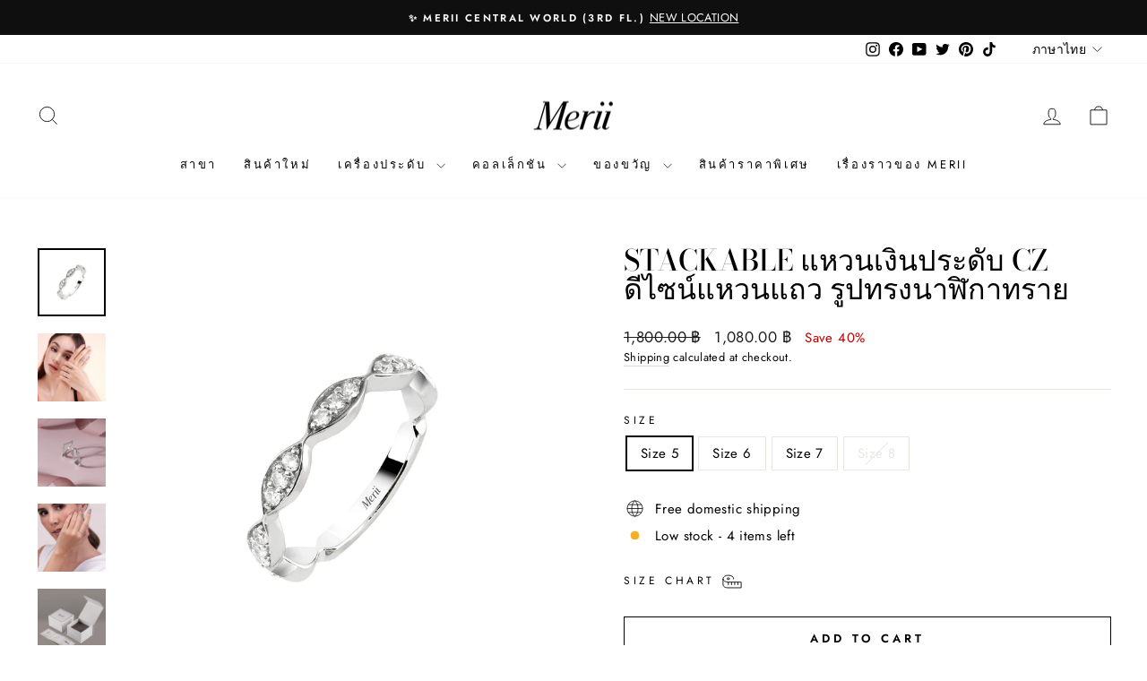

--- FILE ---
content_type: text/html; charset=utf-8
request_url: https://merii.co.th/th/products/merii-stackable-classic-d-line-ring-sterling-silver-with-cubic-zirconia-221r0461-01
body_size: 35918
content:
<!doctype html>
<html class="no-js" lang="th" dir="ltr">
<head>
  <!-- Google tag (gtag.js) -->

<script async src="https://www.googletagmanager.com/gtag/js?id=TAG_ID"></script>

<script>

 window.dataLayer = window.dataLayer || [];

 function gtag(){dataLayer.push(arguments);}

 gtag('js', new Date());

 gtag('config', 'TAG_ID');

</script>
  <meta charset="utf-8">
  <meta http-equiv="X-UA-Compatible" content="IE=edge,chrome=1">
  <meta name="viewport" content="width=device-width,initial-scale=1">
  <meta name="theme-color" content="#111111">
  <link rel="canonical" href="https://merii.co.th/th/products/merii-stackable-classic-d-line-ring-sterling-silver-with-cubic-zirconia-221r0461-01">
  <link rel="preconnect" href="https://cdn.shopify.com" crossorigin>
  <link rel="preconnect" href="https://fonts.shopifycdn.com" crossorigin>
  <link rel="dns-prefetch" href="https://productreviews.shopifycdn.com">
  <link rel="dns-prefetch" href="https://ajax.googleapis.com">
  <link rel="dns-prefetch" href="https://maps.googleapis.com">
  <link rel="dns-prefetch" href="https://maps.gstatic.com"><link rel="shortcut icon" href="//merii.co.th/cdn/shop/files/Merii_favicon_32x32.jpg?v=1635160484" type="image/png" /><title>Stackable แหวนเงินประดับ CZ ดีไซน์แหวนแถว รูปทรงนาฬิกาทราย
&ndash; MeriiTH
</title>
<meta name="description" content="Stackable: แหวนเงินประดับ Cubic Zirconia (CZ) ดีไซน์แหวนแถว รูปทรงนาฬิกาทราย ตัวเรือนเงินแท้ 925 ปราศจากสารนิกเกิล (Nickle-Free) ที่ก่อให้เกิดอาการแพ้หรือระคายเคืองผิว ข้อมูลเครื่องประดับ:Metal Type: 925 Sterling SilverPlated: Rhodium PlatedGemstone: Cubic ZirconiaGemstone Color: Colorless Cubic Zirconia Total Gemstone"><meta property="og:site_name" content="MeriiTH">
  <meta property="og:url" content="https://merii.co.th/th/products/merii-stackable-classic-d-line-ring-sterling-silver-with-cubic-zirconia-221r0461-01">
  <meta property="og:title" content="Stackable แหวนเงินประดับ CZ ดีไซน์แหวนแถว รูปทรงนาฬิกาทราย">
  <meta property="og:type" content="product">
  <meta property="og:description" content="Stackable: แหวนเงินประดับ Cubic Zirconia (CZ) ดีไซน์แหวนแถว รูปทรงนาฬิกาทราย ตัวเรือนเงินแท้ 925 ปราศจากสารนิกเกิล (Nickle-Free) ที่ก่อให้เกิดอาการแพ้หรือระคายเคืองผิว ข้อมูลเครื่องประดับ:Metal Type: 925 Sterling SilverPlated: Rhodium PlatedGemstone: Cubic ZirconiaGemstone Color: Colorless Cubic Zirconia Total Gemstone"><meta property="og:image" content="http://merii.co.th/cdn/shop/products/221R0461-01.jpg?v=1756695565">
    <meta property="og:image:secure_url" content="https://merii.co.th/cdn/shop/products/221R0461-01.jpg?v=1756695565">
    <meta property="og:image:width" content="1500">
    <meta property="og:image:height" content="1500"><meta name="twitter:site" content="@meriijewelry">
  <meta name="twitter:card" content="summary_large_image">
  <meta name="twitter:title" content="Stackable แหวนเงินประดับ CZ ดีไซน์แหวนแถว รูปทรงนาฬิกาทราย">
  <meta name="twitter:description" content="Stackable: แหวนเงินประดับ Cubic Zirconia (CZ) ดีไซน์แหวนแถว รูปทรงนาฬิกาทราย ตัวเรือนเงินแท้ 925 ปราศจากสารนิกเกิล (Nickle-Free) ที่ก่อให้เกิดอาการแพ้หรือระคายเคืองผิว ข้อมูลเครื่องประดับ:Metal Type: 925 Sterling SilverPlated: Rhodium PlatedGemstone: Cubic ZirconiaGemstone Color: Colorless Cubic Zirconia Total Gemstone">
<style data-shopify>@font-face {
  font-family: "Bodoni Moda";
  font-weight: 500;
  font-style: normal;
  font-display: swap;
  src: url("//merii.co.th/cdn/fonts/bodoni_moda/bodonimoda_n5.36d0da1db617c453fb46e8089790ab6dc72c2356.woff2") format("woff2"),
       url("//merii.co.th/cdn/fonts/bodoni_moda/bodonimoda_n5.40f612bab009769f87511096f185d9228ad3baa3.woff") format("woff");
}

  @font-face {
  font-family: Jost;
  font-weight: 400;
  font-style: normal;
  font-display: swap;
  src: url("//merii.co.th/cdn/fonts/jost/jost_n4.d47a1b6347ce4a4c9f437608011273009d91f2b7.woff2") format("woff2"),
       url("//merii.co.th/cdn/fonts/jost/jost_n4.791c46290e672b3f85c3d1c651ef2efa3819eadd.woff") format("woff");
}


  @font-face {
  font-family: Jost;
  font-weight: 600;
  font-style: normal;
  font-display: swap;
  src: url("//merii.co.th/cdn/fonts/jost/jost_n6.ec1178db7a7515114a2d84e3dd680832b7af8b99.woff2") format("woff2"),
       url("//merii.co.th/cdn/fonts/jost/jost_n6.b1178bb6bdd3979fef38e103a3816f6980aeaff9.woff") format("woff");
}

  @font-face {
  font-family: Jost;
  font-weight: 400;
  font-style: italic;
  font-display: swap;
  src: url("//merii.co.th/cdn/fonts/jost/jost_i4.b690098389649750ada222b9763d55796c5283a5.woff2") format("woff2"),
       url("//merii.co.th/cdn/fonts/jost/jost_i4.fd766415a47e50b9e391ae7ec04e2ae25e7e28b0.woff") format("woff");
}

  @font-face {
  font-family: Jost;
  font-weight: 600;
  font-style: italic;
  font-display: swap;
  src: url("//merii.co.th/cdn/fonts/jost/jost_i6.9af7e5f39e3a108c08f24047a4276332d9d7b85e.woff2") format("woff2"),
       url("//merii.co.th/cdn/fonts/jost/jost_i6.2bf310262638f998ed206777ce0b9a3b98b6fe92.woff") format("woff");
}

</style><link href="//merii.co.th/cdn/shop/t/26/assets/theme.css?v=36730437798196446181768474198" rel="stylesheet" type="text/css" media="all" />
<style data-shopify>:root {
    --typeHeaderPrimary: "Bodoni Moda";
    --typeHeaderFallback: serif;
    --typeHeaderSize: 38px;
    --typeHeaderWeight: 500;
    --typeHeaderLineHeight: 1;
    --typeHeaderSpacing: 0.0em;

    --typeBasePrimary:Jost;
    --typeBaseFallback:sans-serif;
    --typeBaseSize: 15px;
    --typeBaseWeight: 400;
    --typeBaseSpacing: 0.025em;
    --typeBaseLineHeight: 1.5;
    --typeBaselineHeightMinus01: 1.4;

    --typeCollectionTitle: 18px;

    --iconWeight: 2px;
    --iconLinecaps: miter;

    
        --buttonRadius: 0;
    

    --colorGridOverlayOpacity: 0.1;
    }

    .placeholder-content {
    background-image: linear-gradient(100deg, #ffffff 40%, #f7f7f7 63%, #ffffff 79%);
    }</style><script>
    document.documentElement.className = document.documentElement.className.replace('no-js', 'js');

    window.theme = window.theme || {};
    theme.routes = {
      home: "/th",
      cart: "/th/cart.js",
      cartPage: "/th/cart",
      cartAdd: "/th/cart/add.js",
      cartChange: "/th/cart/change.js",
      search: "/th/search",
      predictiveSearch: "/th/search/suggest"
    };
    theme.strings = {
      soldOut: "Sold Out",
      unavailable: "Unavailable",
      inStockLabel: "In stock, ready to ship",
      oneStockLabel: "Low stock - [count] item left",
      otherStockLabel: "Low stock - [count] items left",
      willNotShipUntil: "Ready to ship [date]",
      willBeInStockAfter: "Back in stock [date]",
      waitingForStock: "Backordered, shipping soon",
      savePrice: "Save [saved_amount]",
      cartEmpty: "Your cart is currently empty.",
      cartTermsConfirmation: "You must agree with the terms and conditions of sales to check out",
      searchCollections: "Collections",
      searchPages: "Pages",
      searchArticles: "Articles",
      productFrom: "from ",
      maxQuantity: "You can only have [quantity] of [title] in your cart."
    };
    theme.settings = {
      cartType: "drawer",
      isCustomerTemplate: false,
      moneyFormat: "{{amount}} ฿",
      saveType: "percent",
      productImageSize: "natural",
      productImageCover: false,
      predictiveSearch: true,
      predictiveSearchType: null,
      predictiveSearchVendor: false,
      predictiveSearchPrice: true,
      quickView: false,
      themeName: 'Impulse',
      themeVersion: "7.4.1"
    };
  </script>

  <script>window.performance && window.performance.mark && window.performance.mark('shopify.content_for_header.start');</script><meta name="facebook-domain-verification" content="fawyw0569d68c42oadksxjpd8pd8hn">
<meta name="google-site-verification" content="Z1vxhQ83hU74kZXM3fcb13cLq9gOLP6_7C7w7YZtENA">
<meta id="shopify-digital-wallet" name="shopify-digital-wallet" content="/55348134085/digital_wallets/dialog">
<link rel="alternate" hreflang="x-default" href="https://merii.co.th/products/merii-stackable-classic-d-line-ring-sterling-silver-with-cubic-zirconia-221r0461-01">
<link rel="alternate" hreflang="en" href="https://merii.co.th/products/merii-stackable-classic-d-line-ring-sterling-silver-with-cubic-zirconia-221r0461-01">
<link rel="alternate" hreflang="th" href="https://merii.co.th/th/products/merii-stackable-classic-d-line-ring-sterling-silver-with-cubic-zirconia-221r0461-01">
<link rel="alternate" hreflang="zh-Hans" href="https://merii.co.th/zh/products/merii-stackable-classic-d-line-ring-sterling-silver-with-cubic-zirconia-221r0461-01">
<link rel="alternate" hreflang="zh-Hans-AE" href="https://merii.co.th/zh/products/merii-stackable-classic-d-line-ring-sterling-silver-with-cubic-zirconia-221r0461-01">
<link rel="alternate" hreflang="zh-Hans-SA" href="https://merii.co.th/zh/products/merii-stackable-classic-d-line-ring-sterling-silver-with-cubic-zirconia-221r0461-01">
<link rel="alternate" hreflang="zh-Hans-TH" href="https://merii.co.th/zh/products/merii-stackable-classic-d-line-ring-sterling-silver-with-cubic-zirconia-221r0461-01">
<link rel="alternate" type="application/json+oembed" href="https://merii.co.th/th/products/merii-stackable-classic-d-line-ring-sterling-silver-with-cubic-zirconia-221r0461-01.oembed">
<script async="async" src="/checkouts/internal/preloads.js?locale=th-TH"></script>
<script id="shopify-features" type="application/json">{"accessToken":"aa8535df6d616129b054a97acb9234d4","betas":["rich-media-storefront-analytics"],"domain":"merii.co.th","predictiveSearch":true,"shopId":55348134085,"locale":"th"}</script>
<script>var Shopify = Shopify || {};
Shopify.shop = "meriith.myshopify.com";
Shopify.locale = "th";
Shopify.currency = {"active":"THB","rate":"1.0"};
Shopify.country = "TH";
Shopify.theme = {"name":"Valentine 2026","id":153385533637,"schema_name":"Impulse","schema_version":"7.4.1","theme_store_id":857,"role":"main"};
Shopify.theme.handle = "null";
Shopify.theme.style = {"id":null,"handle":null};
Shopify.cdnHost = "merii.co.th/cdn";
Shopify.routes = Shopify.routes || {};
Shopify.routes.root = "/th/";</script>
<script type="module">!function(o){(o.Shopify=o.Shopify||{}).modules=!0}(window);</script>
<script>!function(o){function n(){var o=[];function n(){o.push(Array.prototype.slice.apply(arguments))}return n.q=o,n}var t=o.Shopify=o.Shopify||{};t.loadFeatures=n(),t.autoloadFeatures=n()}(window);</script>
<script id="shop-js-analytics" type="application/json">{"pageType":"product"}</script>
<script defer="defer" async type="module" src="//merii.co.th/cdn/shopifycloud/shop-js/modules/v2/client.init-shop-cart-sync_RySxVoHt.th.esm.js"></script>
<script defer="defer" async type="module" src="//merii.co.th/cdn/shopifycloud/shop-js/modules/v2/chunk.common_yoUcQoYj.esm.js"></script>
<script type="module">
  await import("//merii.co.th/cdn/shopifycloud/shop-js/modules/v2/client.init-shop-cart-sync_RySxVoHt.th.esm.js");
await import("//merii.co.th/cdn/shopifycloud/shop-js/modules/v2/chunk.common_yoUcQoYj.esm.js");

  window.Shopify.SignInWithShop?.initShopCartSync?.({"fedCMEnabled":true,"windoidEnabled":true});

</script>
<script>(function() {
  var isLoaded = false;
  function asyncLoad() {
    if (isLoaded) return;
    isLoaded = true;
    var urls = ["https:\/\/gdprcdn.b-cdn.net\/js\/gdpr_cookie_consent.min.js?shop=meriith.myshopify.com","https:\/\/cdn-bundler.nice-team.net\/app\/js\/bundler.js?shop=meriith.myshopify.com"];
    for (var i = 0; i < urls.length; i++) {
      var s = document.createElement('script');
      s.type = 'text/javascript';
      s.async = true;
      s.src = urls[i];
      var x = document.getElementsByTagName('script')[0];
      x.parentNode.insertBefore(s, x);
    }
  };
  if(window.attachEvent) {
    window.attachEvent('onload', asyncLoad);
  } else {
    window.addEventListener('load', asyncLoad, false);
  }
})();</script>
<script id="__st">var __st={"a":55348134085,"offset":25200,"reqid":"65e8377d-6bb1-40f5-93de-45d99c1b9166-1768826168","pageurl":"merii.co.th\/th\/products\/merii-stackable-classic-d-line-ring-sterling-silver-with-cubic-zirconia-221r0461-01","u":"975c2baee964","p":"product","rtyp":"product","rid":6594142699717};</script>
<script>window.ShopifyPaypalV4VisibilityTracking = true;</script>
<script id="captcha-bootstrap">!function(){'use strict';const t='contact',e='account',n='new_comment',o=[[t,t],['blogs',n],['comments',n],[t,'customer']],c=[[e,'customer_login'],[e,'guest_login'],[e,'recover_customer_password'],[e,'create_customer']],r=t=>t.map((([t,e])=>`form[action*='/${t}']:not([data-nocaptcha='true']) input[name='form_type'][value='${e}']`)).join(','),a=t=>()=>t?[...document.querySelectorAll(t)].map((t=>t.form)):[];function s(){const t=[...o],e=r(t);return a(e)}const i='password',u='form_key',d=['recaptcha-v3-token','g-recaptcha-response','h-captcha-response',i],f=()=>{try{return window.sessionStorage}catch{return}},m='__shopify_v',_=t=>t.elements[u];function p(t,e,n=!1){try{const o=window.sessionStorage,c=JSON.parse(o.getItem(e)),{data:r}=function(t){const{data:e,action:n}=t;return t[m]||n?{data:e,action:n}:{data:t,action:n}}(c);for(const[e,n]of Object.entries(r))t.elements[e]&&(t.elements[e].value=n);n&&o.removeItem(e)}catch(o){console.error('form repopulation failed',{error:o})}}const l='form_type',E='cptcha';function T(t){t.dataset[E]=!0}const w=window,h=w.document,L='Shopify',v='ce_forms',y='captcha';let A=!1;((t,e)=>{const n=(g='f06e6c50-85a8-45c8-87d0-21a2b65856fe',I='https://cdn.shopify.com/shopifycloud/storefront-forms-hcaptcha/ce_storefront_forms_captcha_hcaptcha.v1.5.2.iife.js',D={infoText:'ป้องกันโดย hCaptcha',privacyText:'ความเป็นส่วนตัว',termsText:'ข้อกำหนด'},(t,e,n)=>{const o=w[L][v],c=o.bindForm;if(c)return c(t,g,e,D).then(n);var r;o.q.push([[t,g,e,D],n]),r=I,A||(h.body.append(Object.assign(h.createElement('script'),{id:'captcha-provider',async:!0,src:r})),A=!0)});var g,I,D;w[L]=w[L]||{},w[L][v]=w[L][v]||{},w[L][v].q=[],w[L][y]=w[L][y]||{},w[L][y].protect=function(t,e){n(t,void 0,e),T(t)},Object.freeze(w[L][y]),function(t,e,n,w,h,L){const[v,y,A,g]=function(t,e,n){const i=e?o:[],u=t?c:[],d=[...i,...u],f=r(d),m=r(i),_=r(d.filter((([t,e])=>n.includes(e))));return[a(f),a(m),a(_),s()]}(w,h,L),I=t=>{const e=t.target;return e instanceof HTMLFormElement?e:e&&e.form},D=t=>v().includes(t);t.addEventListener('submit',(t=>{const e=I(t);if(!e)return;const n=D(e)&&!e.dataset.hcaptchaBound&&!e.dataset.recaptchaBound,o=_(e),c=g().includes(e)&&(!o||!o.value);(n||c)&&t.preventDefault(),c&&!n&&(function(t){try{if(!f())return;!function(t){const e=f();if(!e)return;const n=_(t);if(!n)return;const o=n.value;o&&e.removeItem(o)}(t);const e=Array.from(Array(32),(()=>Math.random().toString(36)[2])).join('');!function(t,e){_(t)||t.append(Object.assign(document.createElement('input'),{type:'hidden',name:u})),t.elements[u].value=e}(t,e),function(t,e){const n=f();if(!n)return;const o=[...t.querySelectorAll(`input[type='${i}']`)].map((({name:t})=>t)),c=[...d,...o],r={};for(const[a,s]of new FormData(t).entries())c.includes(a)||(r[a]=s);n.setItem(e,JSON.stringify({[m]:1,action:t.action,data:r}))}(t,e)}catch(e){console.error('failed to persist form',e)}}(e),e.submit())}));const S=(t,e)=>{t&&!t.dataset[E]&&(n(t,e.some((e=>e===t))),T(t))};for(const o of['focusin','change'])t.addEventListener(o,(t=>{const e=I(t);D(e)&&S(e,y())}));const B=e.get('form_key'),M=e.get(l),P=B&&M;t.addEventListener('DOMContentLoaded',(()=>{const t=y();if(P)for(const e of t)e.elements[l].value===M&&p(e,B);[...new Set([...A(),...v().filter((t=>'true'===t.dataset.shopifyCaptcha))])].forEach((e=>S(e,t)))}))}(h,new URLSearchParams(w.location.search),n,t,e,['guest_login'])})(!0,!0)}();</script>
<script integrity="sha256-4kQ18oKyAcykRKYeNunJcIwy7WH5gtpwJnB7kiuLZ1E=" data-source-attribution="shopify.loadfeatures" defer="defer" src="//merii.co.th/cdn/shopifycloud/storefront/assets/storefront/load_feature-a0a9edcb.js" crossorigin="anonymous"></script>
<script data-source-attribution="shopify.dynamic_checkout.dynamic.init">var Shopify=Shopify||{};Shopify.PaymentButton=Shopify.PaymentButton||{isStorefrontPortableWallets:!0,init:function(){window.Shopify.PaymentButton.init=function(){};var t=document.createElement("script");t.src="https://merii.co.th/cdn/shopifycloud/portable-wallets/latest/portable-wallets.th.js",t.type="module",document.head.appendChild(t)}};
</script>
<script data-source-attribution="shopify.dynamic_checkout.buyer_consent">
  function portableWalletsHideBuyerConsent(e){var t=document.getElementById("shopify-buyer-consent"),n=document.getElementById("shopify-subscription-policy-button");t&&n&&(t.classList.add("hidden"),t.setAttribute("aria-hidden","true"),n.removeEventListener("click",e))}function portableWalletsShowBuyerConsent(e){var t=document.getElementById("shopify-buyer-consent"),n=document.getElementById("shopify-subscription-policy-button");t&&n&&(t.classList.remove("hidden"),t.removeAttribute("aria-hidden"),n.addEventListener("click",e))}window.Shopify?.PaymentButton&&(window.Shopify.PaymentButton.hideBuyerConsent=portableWalletsHideBuyerConsent,window.Shopify.PaymentButton.showBuyerConsent=portableWalletsShowBuyerConsent);
</script>
<script>
  function portableWalletsCleanup(e){e&&e.src&&console.error("Failed to load portable wallets script "+e.src);var t=document.querySelectorAll("shopify-accelerated-checkout .shopify-payment-button__skeleton, shopify-accelerated-checkout-cart .wallet-cart-button__skeleton"),e=document.getElementById("shopify-buyer-consent");for(let e=0;e<t.length;e++)t[e].remove();e&&e.remove()}function portableWalletsNotLoadedAsModule(e){e instanceof ErrorEvent&&"string"==typeof e.message&&e.message.includes("import.meta")&&"string"==typeof e.filename&&e.filename.includes("portable-wallets")&&(window.removeEventListener("error",portableWalletsNotLoadedAsModule),window.Shopify.PaymentButton.failedToLoad=e,"loading"===document.readyState?document.addEventListener("DOMContentLoaded",window.Shopify.PaymentButton.init):window.Shopify.PaymentButton.init())}window.addEventListener("error",portableWalletsNotLoadedAsModule);
</script>

<script type="module" src="https://merii.co.th/cdn/shopifycloud/portable-wallets/latest/portable-wallets.th.js" onError="portableWalletsCleanup(this)" crossorigin="anonymous"></script>
<script nomodule>
  document.addEventListener("DOMContentLoaded", portableWalletsCleanup);
</script>

<script id='scb4127' type='text/javascript' async='' src='https://merii.co.th/cdn/shopifycloud/privacy-banner/storefront-banner.js'></script><link id="shopify-accelerated-checkout-styles" rel="stylesheet" media="screen" href="https://merii.co.th/cdn/shopifycloud/portable-wallets/latest/accelerated-checkout-backwards-compat.css" crossorigin="anonymous">
<style id="shopify-accelerated-checkout-cart">
        #shopify-buyer-consent {
  margin-top: 1em;
  display: inline-block;
  width: 100%;
}

#shopify-buyer-consent.hidden {
  display: none;
}

#shopify-subscription-policy-button {
  background: none;
  border: none;
  padding: 0;
  text-decoration: underline;
  font-size: inherit;
  cursor: pointer;
}

#shopify-subscription-policy-button::before {
  box-shadow: none;
}

      </style>

<script>window.performance && window.performance.mark && window.performance.mark('shopify.content_for_header.end');</script>

  <script src="//merii.co.th/cdn/shop/t/26/assets/vendor-scripts-v11.js" defer="defer"></script><script src="//merii.co.th/cdn/shop/t/26/assets/theme.js?v=136904160527539270741768459028" defer="defer"></script>
<!-- BEGIN app block: shopify://apps/tinycookie/blocks/cookie-embed/b65baef5-7248-4353-8fd9-b676240311dc --><script id="tiny-cookie-data" type="application/json">{"translations":{"language":"default","boxTitle":"We respect your privacy!","boxDescription":"Merii uses cookies to provide necessary site functionality and improve your experience. By using our website, you agree to our privacy policy.","acceptButtonText":"ACCEPT","acceptRequiredButtonText":"REJECT","preferencesButtonText":"Manage preferences","privacyPolicy":"Privacy policy","termsConditions":"Terms & Conditions","preferencesTitle":"Cookie consent preferences","preferencesDisclaimerTitle":"Cookie Usage","preferencesDisclaimerDescription":"Our website uses cookies to enhance your browsing experience. These cookies don't directly identify you but personalize your visit. You can manage your preferences, although blocking some cookies may impact the site's services.","necessaryCookiesTitle":"Strictly required cookies","necessaryCookiesDescription":"These cookies are crucial for site function and cannot be blocked. Blocking them might affect how our site works.","functionalityCookiesTitle":"Functionality cookies","functionalityCookiesDescription":"These cookies add extra features and personalization to our site. They're set by us or third-party providers. Not allowing these may affect certain services' functionality.","analyticsCookiesTitle":"Analytics cookies","analyticsCookiesDescription":"These cookies track visitor traffic and sources, gathering data to understand popular products and actions.","marketingCookiesTitle":"Marketing cookies","marketingCookiesDescription":"Marketing and advertising partners set these cookies to create your interest profile for showing relevant ads later. Disabling them means no targeted ads based on your interests.","preferencesAcceptButtonText":"Accept all","preferencesAcceptRequiredButtonText":"Accept required only","savePreferencesText":"Save preferences","privacyPolicyUrl":"https://merii.co.th/policies/privacy-policy","termsAndConditionsUrl":"https://merii.co.th/policies/terms-of-service","badgeTitle":"Cookie settings"},"preferencesSettings":{"backgroundColor":"#ffffff","titleColor":"#000000","titleSize":18,"titleWeight":500,"titlePaddingTop":15,"titlePaddingRight":15,"titlePaddingBottom":15,"titlePaddingLeft":15,"preferencesContentPaddingTop":15,"preferencesContentPaddingRight":15,"preferencesContentPaddingBottom":25,"preferencesContentPaddingLeft":15,"infoTitleColor":"#000000","infoTitleSize":16,"infoTitleWeight":500,"infoDescriptionColor":"#000000","infoDescriptionSize":14,"infoDescriptionWeight":300,"infoPaddingTop":0,"infoPaddingRight":0,"infoPaddingBottom":15,"infoPaddingLeft":0,"categoryTitleColor":"#000000","categoryTitleSize":16,"categoryTitleWeight":500,"categoryTitlePaddingTop":10,"categoryTitlePaddingRight":15,"categoryTitlePaddingBottom":10,"categoryTitlePaddingLeft":15,"categoryContentColor":"#000000","categoryContentSize":14,"categoryContentWeight":300,"categoryContentPaddingTop":10,"categoryContentPaddingRight":15,"categoryContentPaddingBottom":10,"categoryContentPaddingLeft":15,"categoryBoxBorderColor":"#eeeeee","categoryBoxRadius":5,"buttonSize":14,"buttonWeight":500,"buttonPaddingTop":12,"buttonPaddingRight":16,"buttonPaddingBottom":12,"buttonPaddingLeft":16,"buttonBorderRadius":5,"buttonSpacing":10,"acceptButtonBackground":"#30363c","acceptButtonColor":"#ffffff","rejectButtonBackground":"#eaeff2","rejectButtonColor":"#000000","saveButtonBackground":"#eaeff2","saveButtonColor":"#000000"},"boxSettings":{"fontFamily":"inter","backgroundColor":"#ffffff","showBackdrop":0,"backdropOpacity":30,"titleColor":"#000000","titleSize":16,"titleWeight":500,"descriptionColor":"#000000","descriptionSize":14,"descriptionWeight":300,"contentPaddingTop":0,"contentPaddingRight":0,"contentPaddingBottom":20,"contentPaddingLeft":0,"buttonSize":14,"buttonWeight":500,"buttonPaddingTop":0,"buttonPaddingRight":0,"buttonPaddingBottom":0,"buttonPaddingLeft":0,"buttonBorderRadius":5,"buttonSpacing":10,"acceptButtonBackground":"#30363c","acceptButtonColor":"#ffffff","rejectButtonBackground":"#eaeff2","rejectButtonColor":"#000000","preferencesButtonBackground":"#eaeff2","preferencesButtonColor":"#000000","closeButtonColor":"#2d4156","legalBackground":"#eaeff2","legalColor":"#000000","legalSize":14,"legalWeight":400,"legalPaddingTop":10,"legalPaddingRight":15,"legalPaddingBottom":10,"legalPaddingLeft":15},"cookieCategories":{"functionality":"_gid,__cfduid","analytics":"_s,_shopify_d,_shopify_fs,_shopify_s,_shopify_sa_t,_shopify_sa_p,_shopify_y,_y,_shopify_evids,_ga,_gat,__atuvc,__atuvs,__utma,customer_auth_provider,customer_auth_session_created_at,_orig_referrer,_landing_page","marketing":"_gads,IDE,GPS,PREF,BizoID,_fbp,_fbc,__adroll,__adroll_v4,__adroll_fpc,__ar_v4,kla_id","required":"_ab,_secure_session_id,cart,cart_sig,cart_ts,cart_ver,cart_currency,checkout_token,Secure_customer_sig,storefront_digest,_shopify_m,_shopify_tm,_shopify_tw,_tracking_consent,tracked_start_checkout,identity_state,identity_customer_account_number,_customer_account_shop_sessions,_secure_account_session_id,_shopify_country,_storefront_u,_cmp_a,c,checkout,customer_account_locale,dynamic_checkout_shown_on_cart,hide_shopify_pay_for_checkout,shopify_pay,shopify_pay_redirect,shop_pay_accelerated,keep_alive,source_name,master_device_id,previous_step,discount_code,remember_me,checkout_session_lookup,checkout_prefill,checkout_queue_token,checkout_queue_checkout_token,checkout_worker_session,checkout_session_token,cookietest,order,identity-state,card_update_verification_id,customer_account_new_login,customer_account_preview,customer_payment_method,customer_shop_pay_agreement,pay_update_intent_id,localization,profile_preview_token,login_with_shop_finalize,preview_theme,shopify-editor-unconfirmed-settings,wpm-test-cookie"},"generalSettings":{"showAnalytics":1,"showMarketing":1,"showFunctionality":1,"boxDesign":"box-inline","boxPosition":"bottom-left","showReject":1,"showPreferences":0,"categoriesChecked":1,"showPrivacyPolicy":1,"showTermsAndConditions":0,"privacyPolicyUrl":"https://merii.co.th/policies/privacy-policy","termsAndConditionsUrl":"https://merii.co.th/policies/terms-of-service","showCloseButton":0,"closeButtonBehaviour":"close_banner","consentModeActive":0,"pixelModeActive":0,"removeCookies":0},"translatedLanguages":[],"registerConsent":false,"loadedGlobally":true,"geoLocation":{"europe":1,"usa":1,"brazil":1,"canada":1,"albertaBritishColumbia":1,"japan":1,"thailand":1,"switzerland":1},"badgeSettings":{"active":0,"position":"bottom_left","backgroundColor":"#FFFFFF","iconColor":"#FF974F","titleColor":"#000000","svgImage":"<svg width=\"35\" height=\"35\" viewBox=\"0 0 35 35\" fill=\"none\" xmlns=\"http://www.w3.org/2000/svg\"> <path d=\"M34.3019 16.1522C32.0507 15.3437 30.666 13.0527 30.84 11.2436C30.84 10.9461 30.6617 10.6697 30.4364 10.4745C30.2111 10.2802 29.8617 10.1962 29.5692 10.2432C26.1386 10.7465 22.9972 8.23671 22.6859 4.7087C22.6579 4.39028 22.4837 4.10385 22.2133 3.93261C21.944 3.7624 21.6085 3.72535 21.3111 3.8365C18.5303 4.85485 15.9028 3.01353 14.8544 0.614257C14.6581 0.165616 14.1715 -0.0817072 13.6918 0.0244546C5.79815 1.78586 0 9.4101 0 17.5001C0 27.112 7.88796 35 17.4999 35C27.1119 35 34.9999 27.112 34.9999 17.5001C34.9714 16.8893 34.9671 16.3905 34.3019 16.1522ZM7.1948 18.6026C6.62851 18.6026 6.16941 18.1435 6.16941 17.5772C6.16941 17.0108 6.62851 16.5518 7.1948 16.5518C7.76109 16.5518 8.22019 17.0108 8.22019 17.5772C8.22019 18.1435 7.76102 18.6026 7.1948 18.6026ZM11.3476 26.7285C9.65135 26.7285 8.27146 25.3486 8.27146 23.6524C8.27146 21.9561 9.65135 20.5762 11.3476 20.5762C13.0439 20.5762 14.4238 21.9561 14.4238 23.6524C14.4238 25.3486 13.0439 26.7285 11.3476 26.7285ZM12.373 14.4239C11.2425 14.4239 10.3222 13.5036 10.3222 12.3731C10.3222 11.2426 11.2425 10.3223 12.373 10.3223C13.5035 10.3223 14.4238 11.2426 14.4238 12.3731C14.4238 13.5036 13.5035 14.4239 12.373 14.4239ZM20.5761 28.7793C19.4456 28.7793 18.5253 27.8591 18.5253 26.7285C18.5253 25.598 19.4456 24.6778 20.5761 24.6778C21.7066 24.6778 22.6269 25.598 22.6269 26.7285C22.6269 27.8591 21.7066 28.7793 20.5761 28.7793ZM21.6015 20.5762C19.9052 20.5762 18.5253 19.1963 18.5253 17.5001C18.5253 15.8038 19.9052 14.4239 21.6015 14.4239C23.2978 14.4239 24.6776 15.8038 24.6776 17.5001C24.6776 19.1963 23.2978 20.5762 21.6015 20.5762ZM27.7025 22.7042C27.1363 22.7042 26.6772 22.2451 26.6772 21.6788C26.6772 21.1124 27.1363 20.6534 27.7025 20.6534C28.2688 20.6534 28.7279 21.1124 28.7279 21.6788C28.7279 22.2451 28.2688 22.7042 27.7025 22.7042Z\" fill=\"#FF974F\"/> </svg>","openType":"preferences","cornerPadding":15}}</script>
<style>
    

    

    
</style>


<!-- END app block --><script src="https://cdn.shopify.com/extensions/0199f9c3-f0d7-7051-a9db-66294e3ed5c4/tinycookie-prod-125/assets/tiny-cookie.min.js" type="text/javascript" defer="defer"></script>
<link href="https://cdn.shopify.com/extensions/0199f9c3-f0d7-7051-a9db-66294e3ed5c4/tinycookie-prod-125/assets/tiny-cookie.min.css" rel="stylesheet" type="text/css" media="all">
<link href="https://monorail-edge.shopifysvc.com" rel="dns-prefetch">
<script>(function(){if ("sendBeacon" in navigator && "performance" in window) {try {var session_token_from_headers = performance.getEntriesByType('navigation')[0].serverTiming.find(x => x.name == '_s').description;} catch {var session_token_from_headers = undefined;}var session_cookie_matches = document.cookie.match(/_shopify_s=([^;]*)/);var session_token_from_cookie = session_cookie_matches && session_cookie_matches.length === 2 ? session_cookie_matches[1] : "";var session_token = session_token_from_headers || session_token_from_cookie || "";function handle_abandonment_event(e) {var entries = performance.getEntries().filter(function(entry) {return /monorail-edge.shopifysvc.com/.test(entry.name);});if (!window.abandonment_tracked && entries.length === 0) {window.abandonment_tracked = true;var currentMs = Date.now();var navigation_start = performance.timing.navigationStart;var payload = {shop_id: 55348134085,url: window.location.href,navigation_start,duration: currentMs - navigation_start,session_token,page_type: "product"};window.navigator.sendBeacon("https://monorail-edge.shopifysvc.com/v1/produce", JSON.stringify({schema_id: "online_store_buyer_site_abandonment/1.1",payload: payload,metadata: {event_created_at_ms: currentMs,event_sent_at_ms: currentMs}}));}}window.addEventListener('pagehide', handle_abandonment_event);}}());</script>
<script id="web-pixels-manager-setup">(function e(e,d,r,n,o){if(void 0===o&&(o={}),!Boolean(null===(a=null===(i=window.Shopify)||void 0===i?void 0:i.analytics)||void 0===a?void 0:a.replayQueue)){var i,a;window.Shopify=window.Shopify||{};var t=window.Shopify;t.analytics=t.analytics||{};var s=t.analytics;s.replayQueue=[],s.publish=function(e,d,r){return s.replayQueue.push([e,d,r]),!0};try{self.performance.mark("wpm:start")}catch(e){}var l=function(){var e={modern:/Edge?\/(1{2}[4-9]|1[2-9]\d|[2-9]\d{2}|\d{4,})\.\d+(\.\d+|)|Firefox\/(1{2}[4-9]|1[2-9]\d|[2-9]\d{2}|\d{4,})\.\d+(\.\d+|)|Chrom(ium|e)\/(9{2}|\d{3,})\.\d+(\.\d+|)|(Maci|X1{2}).+ Version\/(15\.\d+|(1[6-9]|[2-9]\d|\d{3,})\.\d+)([,.]\d+|)( \(\w+\)|)( Mobile\/\w+|) Safari\/|Chrome.+OPR\/(9{2}|\d{3,})\.\d+\.\d+|(CPU[ +]OS|iPhone[ +]OS|CPU[ +]iPhone|CPU IPhone OS|CPU iPad OS)[ +]+(15[._]\d+|(1[6-9]|[2-9]\d|\d{3,})[._]\d+)([._]\d+|)|Android:?[ /-](13[3-9]|1[4-9]\d|[2-9]\d{2}|\d{4,})(\.\d+|)(\.\d+|)|Android.+Firefox\/(13[5-9]|1[4-9]\d|[2-9]\d{2}|\d{4,})\.\d+(\.\d+|)|Android.+Chrom(ium|e)\/(13[3-9]|1[4-9]\d|[2-9]\d{2}|\d{4,})\.\d+(\.\d+|)|SamsungBrowser\/([2-9]\d|\d{3,})\.\d+/,legacy:/Edge?\/(1[6-9]|[2-9]\d|\d{3,})\.\d+(\.\d+|)|Firefox\/(5[4-9]|[6-9]\d|\d{3,})\.\d+(\.\d+|)|Chrom(ium|e)\/(5[1-9]|[6-9]\d|\d{3,})\.\d+(\.\d+|)([\d.]+$|.*Safari\/(?![\d.]+ Edge\/[\d.]+$))|(Maci|X1{2}).+ Version\/(10\.\d+|(1[1-9]|[2-9]\d|\d{3,})\.\d+)([,.]\d+|)( \(\w+\)|)( Mobile\/\w+|) Safari\/|Chrome.+OPR\/(3[89]|[4-9]\d|\d{3,})\.\d+\.\d+|(CPU[ +]OS|iPhone[ +]OS|CPU[ +]iPhone|CPU IPhone OS|CPU iPad OS)[ +]+(10[._]\d+|(1[1-9]|[2-9]\d|\d{3,})[._]\d+)([._]\d+|)|Android:?[ /-](13[3-9]|1[4-9]\d|[2-9]\d{2}|\d{4,})(\.\d+|)(\.\d+|)|Mobile Safari.+OPR\/([89]\d|\d{3,})\.\d+\.\d+|Android.+Firefox\/(13[5-9]|1[4-9]\d|[2-9]\d{2}|\d{4,})\.\d+(\.\d+|)|Android.+Chrom(ium|e)\/(13[3-9]|1[4-9]\d|[2-9]\d{2}|\d{4,})\.\d+(\.\d+|)|Android.+(UC? ?Browser|UCWEB|U3)[ /]?(15\.([5-9]|\d{2,})|(1[6-9]|[2-9]\d|\d{3,})\.\d+)\.\d+|SamsungBrowser\/(5\.\d+|([6-9]|\d{2,})\.\d+)|Android.+MQ{2}Browser\/(14(\.(9|\d{2,})|)|(1[5-9]|[2-9]\d|\d{3,})(\.\d+|))(\.\d+|)|K[Aa][Ii]OS\/(3\.\d+|([4-9]|\d{2,})\.\d+)(\.\d+|)/},d=e.modern,r=e.legacy,n=navigator.userAgent;return n.match(d)?"modern":n.match(r)?"legacy":"unknown"}(),u="modern"===l?"modern":"legacy",c=(null!=n?n:{modern:"",legacy:""})[u],f=function(e){return[e.baseUrl,"/wpm","/b",e.hashVersion,"modern"===e.buildTarget?"m":"l",".js"].join("")}({baseUrl:d,hashVersion:r,buildTarget:u}),m=function(e){var d=e.version,r=e.bundleTarget,n=e.surface,o=e.pageUrl,i=e.monorailEndpoint;return{emit:function(e){var a=e.status,t=e.errorMsg,s=(new Date).getTime(),l=JSON.stringify({metadata:{event_sent_at_ms:s},events:[{schema_id:"web_pixels_manager_load/3.1",payload:{version:d,bundle_target:r,page_url:o,status:a,surface:n,error_msg:t},metadata:{event_created_at_ms:s}}]});if(!i)return console&&console.warn&&console.warn("[Web Pixels Manager] No Monorail endpoint provided, skipping logging."),!1;try{return self.navigator.sendBeacon.bind(self.navigator)(i,l)}catch(e){}var u=new XMLHttpRequest;try{return u.open("POST",i,!0),u.setRequestHeader("Content-Type","text/plain"),u.send(l),!0}catch(e){return console&&console.warn&&console.warn("[Web Pixels Manager] Got an unhandled error while logging to Monorail."),!1}}}}({version:r,bundleTarget:l,surface:e.surface,pageUrl:self.location.href,monorailEndpoint:e.monorailEndpoint});try{o.browserTarget=l,function(e){var d=e.src,r=e.async,n=void 0===r||r,o=e.onload,i=e.onerror,a=e.sri,t=e.scriptDataAttributes,s=void 0===t?{}:t,l=document.createElement("script"),u=document.querySelector("head"),c=document.querySelector("body");if(l.async=n,l.src=d,a&&(l.integrity=a,l.crossOrigin="anonymous"),s)for(var f in s)if(Object.prototype.hasOwnProperty.call(s,f))try{l.dataset[f]=s[f]}catch(e){}if(o&&l.addEventListener("load",o),i&&l.addEventListener("error",i),u)u.appendChild(l);else{if(!c)throw new Error("Did not find a head or body element to append the script");c.appendChild(l)}}({src:f,async:!0,onload:function(){if(!function(){var e,d;return Boolean(null===(d=null===(e=window.Shopify)||void 0===e?void 0:e.analytics)||void 0===d?void 0:d.initialized)}()){var d=window.webPixelsManager.init(e)||void 0;if(d){var r=window.Shopify.analytics;r.replayQueue.forEach((function(e){var r=e[0],n=e[1],o=e[2];d.publishCustomEvent(r,n,o)})),r.replayQueue=[],r.publish=d.publishCustomEvent,r.visitor=d.visitor,r.initialized=!0}}},onerror:function(){return m.emit({status:"failed",errorMsg:"".concat(f," has failed to load")})},sri:function(e){var d=/^sha384-[A-Za-z0-9+/=]+$/;return"string"==typeof e&&d.test(e)}(c)?c:"",scriptDataAttributes:o}),m.emit({status:"loading"})}catch(e){m.emit({status:"failed",errorMsg:(null==e?void 0:e.message)||"Unknown error"})}}})({shopId: 55348134085,storefrontBaseUrl: "https://merii.co.th",extensionsBaseUrl: "https://extensions.shopifycdn.com/cdn/shopifycloud/web-pixels-manager",monorailEndpoint: "https://monorail-edge.shopifysvc.com/unstable/produce_batch",surface: "storefront-renderer",enabledBetaFlags: ["2dca8a86"],webPixelsConfigList: [{"id":"1161330885","configuration":"{\"shopId\":\"31020\"}","eventPayloadVersion":"v1","runtimeContext":"STRICT","scriptVersion":"e46595b10fdc5e1674d5c89a8c843bb3","type":"APP","apiClientId":5443297,"privacyPurposes":["ANALYTICS","MARKETING","SALE_OF_DATA"],"dataSharingAdjustments":{"protectedCustomerApprovalScopes":["read_customer_address","read_customer_email","read_customer_name","read_customer_personal_data","read_customer_phone"]}},{"id":"522322117","configuration":"{\"config\":\"{\\\"google_tag_ids\\\":[\\\"AW-316195061\\\",\\\"GT-55V9ZHM\\\",\\\"G-ME89V8Q0B4\\\"],\\\"target_country\\\":\\\"TH\\\",\\\"gtag_events\\\":[{\\\"type\\\":\\\"search\\\",\\\"action_label\\\":[\\\"AW-316195061\\\/67j-CKbyiu8CEPWB45YB\\\",\\\"G-ME89V8Q0B4\\\"]},{\\\"type\\\":\\\"begin_checkout\\\",\\\"action_label\\\":[\\\"AW-316195061\\\/_kI6CKPyiu8CEPWB45YB\\\",\\\"G-ME89V8Q0B4\\\"]},{\\\"type\\\":\\\"view_item\\\",\\\"action_label\\\":[\\\"AW-316195061\\\/0-F-CJ3yiu8CEPWB45YB\\\",\\\"MC-D109VZR9QB\\\",\\\"G-ME89V8Q0B4\\\"]},{\\\"type\\\":\\\"purchase\\\",\\\"action_label\\\":[\\\"AW-316195061\\\/oVSwCJryiu8CEPWB45YB\\\",\\\"MC-D109VZR9QB\\\",\\\"G-ME89V8Q0B4\\\"]},{\\\"type\\\":\\\"page_view\\\",\\\"action_label\\\":[\\\"AW-316195061\\\/D9e1CJ_xiu8CEPWB45YB\\\",\\\"MC-D109VZR9QB\\\",\\\"G-ME89V8Q0B4\\\"]},{\\\"type\\\":\\\"add_payment_info\\\",\\\"action_label\\\":[\\\"AW-316195061\\\/I7MGCKnyiu8CEPWB45YB\\\",\\\"G-ME89V8Q0B4\\\"]},{\\\"type\\\":\\\"add_to_cart\\\",\\\"action_label\\\":[\\\"AW-316195061\\\/IZMSCKDyiu8CEPWB45YB\\\",\\\"G-ME89V8Q0B4\\\"]}],\\\"enable_monitoring_mode\\\":false}\"}","eventPayloadVersion":"v1","runtimeContext":"OPEN","scriptVersion":"b2a88bafab3e21179ed38636efcd8a93","type":"APP","apiClientId":1780363,"privacyPurposes":[],"dataSharingAdjustments":{"protectedCustomerApprovalScopes":["read_customer_address","read_customer_email","read_customer_name","read_customer_personal_data","read_customer_phone"]}},{"id":"496697541","configuration":"{\"pixelCode\":\"CBMFFHRC77U6QAIGKP6G\"}","eventPayloadVersion":"v1","runtimeContext":"STRICT","scriptVersion":"22e92c2ad45662f435e4801458fb78cc","type":"APP","apiClientId":4383523,"privacyPurposes":["ANALYTICS","MARKETING","SALE_OF_DATA"],"dataSharingAdjustments":{"protectedCustomerApprovalScopes":["read_customer_address","read_customer_email","read_customer_name","read_customer_personal_data","read_customer_phone"]}},{"id":"261030085","configuration":"{\"pixel_id\":\"1106895213139393\",\"pixel_type\":\"facebook_pixel\",\"metaapp_system_user_token\":\"-\"}","eventPayloadVersion":"v1","runtimeContext":"OPEN","scriptVersion":"ca16bc87fe92b6042fbaa3acc2fbdaa6","type":"APP","apiClientId":2329312,"privacyPurposes":["ANALYTICS","MARKETING","SALE_OF_DATA"],"dataSharingAdjustments":{"protectedCustomerApprovalScopes":["read_customer_address","read_customer_email","read_customer_name","read_customer_personal_data","read_customer_phone"]}},{"id":"shopify-app-pixel","configuration":"{}","eventPayloadVersion":"v1","runtimeContext":"STRICT","scriptVersion":"0450","apiClientId":"shopify-pixel","type":"APP","privacyPurposes":["ANALYTICS","MARKETING"]},{"id":"shopify-custom-pixel","eventPayloadVersion":"v1","runtimeContext":"LAX","scriptVersion":"0450","apiClientId":"shopify-pixel","type":"CUSTOM","privacyPurposes":["ANALYTICS","MARKETING"]}],isMerchantRequest: false,initData: {"shop":{"name":"MeriiTH","paymentSettings":{"currencyCode":"THB"},"myshopifyDomain":"meriith.myshopify.com","countryCode":"TH","storefrontUrl":"https:\/\/merii.co.th\/th"},"customer":null,"cart":null,"checkout":null,"productVariants":[{"price":{"amount":1080.0,"currencyCode":"THB"},"product":{"title":"Stackable แหวนเงินประดับ CZ ดีไซน์แหวนแถว รูปทรงนาฬิกาทราย","vendor":"Merii","id":"6594142699717","untranslatedTitle":"Stackable แหวนเงินประดับ CZ ดีไซน์แหวนแถว รูปทรงนาฬิกาทราย","url":"\/th\/products\/merii-stackable-classic-d-line-ring-sterling-silver-with-cubic-zirconia-221r0461-01","type":"Ring"},"id":"39474938020037","image":{"src":"\/\/merii.co.th\/cdn\/shop\/products\/221R0461-01.jpg?v=1756695565"},"sku":"221R0461-01-5","title":"Size 5","untranslatedTitle":"Size 5"},{"price":{"amount":1080.0,"currencyCode":"THB"},"product":{"title":"Stackable แหวนเงินประดับ CZ ดีไซน์แหวนแถว รูปทรงนาฬิกาทราย","vendor":"Merii","id":"6594142699717","untranslatedTitle":"Stackable แหวนเงินประดับ CZ ดีไซน์แหวนแถว รูปทรงนาฬิกาทราย","url":"\/th\/products\/merii-stackable-classic-d-line-ring-sterling-silver-with-cubic-zirconia-221r0461-01","type":"Ring"},"id":"39474938052805","image":{"src":"\/\/merii.co.th\/cdn\/shop\/products\/221R0461-01.jpg?v=1756695565"},"sku":"221R0461-01-6","title":"Size 6","untranslatedTitle":"Size 6"},{"price":{"amount":1080.0,"currencyCode":"THB"},"product":{"title":"Stackable แหวนเงินประดับ CZ ดีไซน์แหวนแถว รูปทรงนาฬิกาทราย","vendor":"Merii","id":"6594142699717","untranslatedTitle":"Stackable แหวนเงินประดับ CZ ดีไซน์แหวนแถว รูปทรงนาฬิกาทราย","url":"\/th\/products\/merii-stackable-classic-d-line-ring-sterling-silver-with-cubic-zirconia-221r0461-01","type":"Ring"},"id":"39474938085573","image":{"src":"\/\/merii.co.th\/cdn\/shop\/products\/221R0461-01.jpg?v=1756695565"},"sku":"221R0461-01-7","title":"Size 7","untranslatedTitle":"Size 7"},{"price":{"amount":1080.0,"currencyCode":"THB"},"product":{"title":"Stackable แหวนเงินประดับ CZ ดีไซน์แหวนแถว รูปทรงนาฬิกาทราย","vendor":"Merii","id":"6594142699717","untranslatedTitle":"Stackable แหวนเงินประดับ CZ ดีไซน์แหวนแถว รูปทรงนาฬิกาทราย","url":"\/th\/products\/merii-stackable-classic-d-line-ring-sterling-silver-with-cubic-zirconia-221r0461-01","type":"Ring"},"id":"39474938118341","image":{"src":"\/\/merii.co.th\/cdn\/shop\/products\/221R0461-01.jpg?v=1756695565"},"sku":"221R0461-01-8","title":"Size 8","untranslatedTitle":"Size 8"}],"purchasingCompany":null},},"https://merii.co.th/cdn","fcfee988w5aeb613cpc8e4bc33m6693e112",{"modern":"","legacy":""},{"shopId":"55348134085","storefrontBaseUrl":"https:\/\/merii.co.th","extensionBaseUrl":"https:\/\/extensions.shopifycdn.com\/cdn\/shopifycloud\/web-pixels-manager","surface":"storefront-renderer","enabledBetaFlags":"[\"2dca8a86\"]","isMerchantRequest":"false","hashVersion":"fcfee988w5aeb613cpc8e4bc33m6693e112","publish":"custom","events":"[[\"page_viewed\",{}],[\"product_viewed\",{\"productVariant\":{\"price\":{\"amount\":1080.0,\"currencyCode\":\"THB\"},\"product\":{\"title\":\"Stackable แหวนเงินประดับ CZ ดีไซน์แหวนแถว รูปทรงนาฬิกาทราย\",\"vendor\":\"Merii\",\"id\":\"6594142699717\",\"untranslatedTitle\":\"Stackable แหวนเงินประดับ CZ ดีไซน์แหวนแถว รูปทรงนาฬิกาทราย\",\"url\":\"\/th\/products\/merii-stackable-classic-d-line-ring-sterling-silver-with-cubic-zirconia-221r0461-01\",\"type\":\"Ring\"},\"id\":\"39474938020037\",\"image\":{\"src\":\"\/\/merii.co.th\/cdn\/shop\/products\/221R0461-01.jpg?v=1756695565\"},\"sku\":\"221R0461-01-5\",\"title\":\"Size 5\",\"untranslatedTitle\":\"Size 5\"}}]]"});</script><script>
  window.ShopifyAnalytics = window.ShopifyAnalytics || {};
  window.ShopifyAnalytics.meta = window.ShopifyAnalytics.meta || {};
  window.ShopifyAnalytics.meta.currency = 'THB';
  var meta = {"product":{"id":6594142699717,"gid":"gid:\/\/shopify\/Product\/6594142699717","vendor":"Merii","type":"Ring","handle":"merii-stackable-classic-d-line-ring-sterling-silver-with-cubic-zirconia-221r0461-01","variants":[{"id":39474938020037,"price":108000,"name":"Stackable แหวนเงินประดับ CZ ดีไซน์แหวนแถว รูปทรงนาฬิกาทราย - Size 5","public_title":"Size 5","sku":"221R0461-01-5"},{"id":39474938052805,"price":108000,"name":"Stackable แหวนเงินประดับ CZ ดีไซน์แหวนแถว รูปทรงนาฬิกาทราย - Size 6","public_title":"Size 6","sku":"221R0461-01-6"},{"id":39474938085573,"price":108000,"name":"Stackable แหวนเงินประดับ CZ ดีไซน์แหวนแถว รูปทรงนาฬิกาทราย - Size 7","public_title":"Size 7","sku":"221R0461-01-7"},{"id":39474938118341,"price":108000,"name":"Stackable แหวนเงินประดับ CZ ดีไซน์แหวนแถว รูปทรงนาฬิกาทราย - Size 8","public_title":"Size 8","sku":"221R0461-01-8"}],"remote":false},"page":{"pageType":"product","resourceType":"product","resourceId":6594142699717,"requestId":"65e8377d-6bb1-40f5-93de-45d99c1b9166-1768826168"}};
  for (var attr in meta) {
    window.ShopifyAnalytics.meta[attr] = meta[attr];
  }
</script>
<script class="analytics">
  (function () {
    var customDocumentWrite = function(content) {
      var jquery = null;

      if (window.jQuery) {
        jquery = window.jQuery;
      } else if (window.Checkout && window.Checkout.$) {
        jquery = window.Checkout.$;
      }

      if (jquery) {
        jquery('body').append(content);
      }
    };

    var hasLoggedConversion = function(token) {
      if (token) {
        return document.cookie.indexOf('loggedConversion=' + token) !== -1;
      }
      return false;
    }

    var setCookieIfConversion = function(token) {
      if (token) {
        var twoMonthsFromNow = new Date(Date.now());
        twoMonthsFromNow.setMonth(twoMonthsFromNow.getMonth() + 2);

        document.cookie = 'loggedConversion=' + token + '; expires=' + twoMonthsFromNow;
      }
    }

    var trekkie = window.ShopifyAnalytics.lib = window.trekkie = window.trekkie || [];
    if (trekkie.integrations) {
      return;
    }
    trekkie.methods = [
      'identify',
      'page',
      'ready',
      'track',
      'trackForm',
      'trackLink'
    ];
    trekkie.factory = function(method) {
      return function() {
        var args = Array.prototype.slice.call(arguments);
        args.unshift(method);
        trekkie.push(args);
        return trekkie;
      };
    };
    for (var i = 0; i < trekkie.methods.length; i++) {
      var key = trekkie.methods[i];
      trekkie[key] = trekkie.factory(key);
    }
    trekkie.load = function(config) {
      trekkie.config = config || {};
      trekkie.config.initialDocumentCookie = document.cookie;
      var first = document.getElementsByTagName('script')[0];
      var script = document.createElement('script');
      script.type = 'text/javascript';
      script.onerror = function(e) {
        var scriptFallback = document.createElement('script');
        scriptFallback.type = 'text/javascript';
        scriptFallback.onerror = function(error) {
                var Monorail = {
      produce: function produce(monorailDomain, schemaId, payload) {
        var currentMs = new Date().getTime();
        var event = {
          schema_id: schemaId,
          payload: payload,
          metadata: {
            event_created_at_ms: currentMs,
            event_sent_at_ms: currentMs
          }
        };
        return Monorail.sendRequest("https://" + monorailDomain + "/v1/produce", JSON.stringify(event));
      },
      sendRequest: function sendRequest(endpointUrl, payload) {
        // Try the sendBeacon API
        if (window && window.navigator && typeof window.navigator.sendBeacon === 'function' && typeof window.Blob === 'function' && !Monorail.isIos12()) {
          var blobData = new window.Blob([payload], {
            type: 'text/plain'
          });

          if (window.navigator.sendBeacon(endpointUrl, blobData)) {
            return true;
          } // sendBeacon was not successful

        } // XHR beacon

        var xhr = new XMLHttpRequest();

        try {
          xhr.open('POST', endpointUrl);
          xhr.setRequestHeader('Content-Type', 'text/plain');
          xhr.send(payload);
        } catch (e) {
          console.log(e);
        }

        return false;
      },
      isIos12: function isIos12() {
        return window.navigator.userAgent.lastIndexOf('iPhone; CPU iPhone OS 12_') !== -1 || window.navigator.userAgent.lastIndexOf('iPad; CPU OS 12_') !== -1;
      }
    };
    Monorail.produce('monorail-edge.shopifysvc.com',
      'trekkie_storefront_load_errors/1.1',
      {shop_id: 55348134085,
      theme_id: 153385533637,
      app_name: "storefront",
      context_url: window.location.href,
      source_url: "//merii.co.th/cdn/s/trekkie.storefront.cd680fe47e6c39ca5d5df5f0a32d569bc48c0f27.min.js"});

        };
        scriptFallback.async = true;
        scriptFallback.src = '//merii.co.th/cdn/s/trekkie.storefront.cd680fe47e6c39ca5d5df5f0a32d569bc48c0f27.min.js';
        first.parentNode.insertBefore(scriptFallback, first);
      };
      script.async = true;
      script.src = '//merii.co.th/cdn/s/trekkie.storefront.cd680fe47e6c39ca5d5df5f0a32d569bc48c0f27.min.js';
      first.parentNode.insertBefore(script, first);
    };
    trekkie.load(
      {"Trekkie":{"appName":"storefront","development":false,"defaultAttributes":{"shopId":55348134085,"isMerchantRequest":null,"themeId":153385533637,"themeCityHash":"4859665643949587588","contentLanguage":"th","currency":"THB","eventMetadataId":"26064e6b-c1bf-4118-965d-f7dd1b0c7cd2"},"isServerSideCookieWritingEnabled":true,"monorailRegion":"shop_domain","enabledBetaFlags":["65f19447"]},"Session Attribution":{},"S2S":{"facebookCapiEnabled":true,"source":"trekkie-storefront-renderer","apiClientId":580111}}
    );

    var loaded = false;
    trekkie.ready(function() {
      if (loaded) return;
      loaded = true;

      window.ShopifyAnalytics.lib = window.trekkie;

      var originalDocumentWrite = document.write;
      document.write = customDocumentWrite;
      try { window.ShopifyAnalytics.merchantGoogleAnalytics.call(this); } catch(error) {};
      document.write = originalDocumentWrite;

      window.ShopifyAnalytics.lib.page(null,{"pageType":"product","resourceType":"product","resourceId":6594142699717,"requestId":"65e8377d-6bb1-40f5-93de-45d99c1b9166-1768826168","shopifyEmitted":true});

      var match = window.location.pathname.match(/checkouts\/(.+)\/(thank_you|post_purchase)/)
      var token = match? match[1]: undefined;
      if (!hasLoggedConversion(token)) {
        setCookieIfConversion(token);
        window.ShopifyAnalytics.lib.track("Viewed Product",{"currency":"THB","variantId":39474938020037,"productId":6594142699717,"productGid":"gid:\/\/shopify\/Product\/6594142699717","name":"Stackable แหวนเงินประดับ CZ ดีไซน์แหวนแถว รูปทรงนาฬิกาทราย - Size 5","price":"1080.00","sku":"221R0461-01-5","brand":"Merii","variant":"Size 5","category":"Ring","nonInteraction":true,"remote":false},undefined,undefined,{"shopifyEmitted":true});
      window.ShopifyAnalytics.lib.track("monorail:\/\/trekkie_storefront_viewed_product\/1.1",{"currency":"THB","variantId":39474938020037,"productId":6594142699717,"productGid":"gid:\/\/shopify\/Product\/6594142699717","name":"Stackable แหวนเงินประดับ CZ ดีไซน์แหวนแถว รูปทรงนาฬิกาทราย - Size 5","price":"1080.00","sku":"221R0461-01-5","brand":"Merii","variant":"Size 5","category":"Ring","nonInteraction":true,"remote":false,"referer":"https:\/\/merii.co.th\/th\/products\/merii-stackable-classic-d-line-ring-sterling-silver-with-cubic-zirconia-221r0461-01"});
      }
    });


        var eventsListenerScript = document.createElement('script');
        eventsListenerScript.async = true;
        eventsListenerScript.src = "//merii.co.th/cdn/shopifycloud/storefront/assets/shop_events_listener-3da45d37.js";
        document.getElementsByTagName('head')[0].appendChild(eventsListenerScript);

})();</script>
  <script>
  if (!window.ga || (window.ga && typeof window.ga !== 'function')) {
    window.ga = function ga() {
      (window.ga.q = window.ga.q || []).push(arguments);
      if (window.Shopify && window.Shopify.analytics && typeof window.Shopify.analytics.publish === 'function') {
        window.Shopify.analytics.publish("ga_stub_called", {}, {sendTo: "google_osp_migration"});
      }
      console.error("Shopify's Google Analytics stub called with:", Array.from(arguments), "\nSee https://help.shopify.com/manual/promoting-marketing/pixels/pixel-migration#google for more information.");
    };
    if (window.Shopify && window.Shopify.analytics && typeof window.Shopify.analytics.publish === 'function') {
      window.Shopify.analytics.publish("ga_stub_initialized", {}, {sendTo: "google_osp_migration"});
    }
  }
</script>
<script
  defer
  src="https://merii.co.th/cdn/shopifycloud/perf-kit/shopify-perf-kit-3.0.4.min.js"
  data-application="storefront-renderer"
  data-shop-id="55348134085"
  data-render-region="gcp-us-central1"
  data-page-type="product"
  data-theme-instance-id="153385533637"
  data-theme-name="Impulse"
  data-theme-version="7.4.1"
  data-monorail-region="shop_domain"
  data-resource-timing-sampling-rate="10"
  data-shs="true"
  data-shs-beacon="true"
  data-shs-export-with-fetch="true"
  data-shs-logs-sample-rate="1"
  data-shs-beacon-endpoint="https://merii.co.th/api/collect"
></script>
</head>

<body class="template-product" data-center-text="true" data-button_style="square" data-type_header_capitalize="true" data-type_headers_align_text="true" data-type_product_capitalize="false" data-swatch_style="round" >

  <a class="in-page-link visually-hidden skip-link" href="#MainContent">Skip to content</a>

  <div id="PageContainer" class="page-container">
    <div class="transition-body"><!-- BEGIN sections: header-group -->
<div id="shopify-section-sections--20665863733445__announcement" class="shopify-section shopify-section-group-header-group"><style></style>
  <div class="announcement-bar">
    <div class="page-width">
      <div class="slideshow-wrapper">
        <button type="button" class="visually-hidden slideshow__pause" data-id="sections--20665863733445__announcement" aria-live="polite">
          <span class="slideshow__pause-stop">
            <svg aria-hidden="true" focusable="false" role="presentation" class="icon icon-pause" viewBox="0 0 10 13"><path d="M0 0h3v13H0zm7 0h3v13H7z" fill-rule="evenodd"/></svg>
            <span class="icon__fallback-text">Pause slideshow</span>
          </span>
          <span class="slideshow__pause-play">
            <svg aria-hidden="true" focusable="false" role="presentation" class="icon icon-play" viewBox="18.24 17.35 24.52 28.3"><path fill="#323232" d="M22.1 19.151v25.5l20.4-13.489-20.4-12.011z"/></svg>
            <span class="icon__fallback-text">Play slideshow</span>
          </span>
        </button>

        <div
          id="AnnouncementSlider"
          class="announcement-slider"
          data-compact="true"
          data-block-count="1"><div
                id="AnnouncementSlide-announcement_La3nNk"
                class="announcement-slider__slide"
                data-index="0"
                
              ><a class="announcement-link" href="/th/pages/store-location"><span class="announcement-text">✨ Merii Central wOrld (3rd Fl.)</span><span class="announcement-link-text">NEW LOCATION</span></a></div></div>
      </div>
    </div>
  </div>




</div><div id="shopify-section-sections--20665863733445__header" class="shopify-section shopify-section-group-header-group">

<div id="NavDrawer" class="drawer drawer--left">
  <div class="drawer__contents">
    <div class="drawer__fixed-header">
      <div class="drawer__header appear-animation appear-delay-1">
        <div class="h2 drawer__title"></div>
        <div class="drawer__close">
          <button type="button" class="drawer__close-button js-drawer-close">
            <svg aria-hidden="true" focusable="false" role="presentation" class="icon icon-close" viewBox="0 0 64 64"><title>icon-X</title><path d="m19 17.61 27.12 27.13m0-27.12L19 44.74"/></svg>
            <span class="icon__fallback-text">Close menu</span>
          </button>
        </div>
      </div>
    </div>
    <div class="drawer__scrollable">
      <ul class="mobile-nav" role="navigation" aria-label="Primary"><li class="mobile-nav__item appear-animation appear-delay-2"><a href="/th/pages/store-location" class="mobile-nav__link mobile-nav__link--top-level">สาขา</a></li><li class="mobile-nav__item appear-animation appear-delay-3"><a href="/th/collections/new-in" class="mobile-nav__link mobile-nav__link--top-level">สินค้าใหม่</a></li><li class="mobile-nav__item appear-animation appear-delay-4"><div class="mobile-nav__has-sublist"><a href="/th/collections/all-products"
                    class="mobile-nav__link mobile-nav__link--top-level"
                    id="Label-th-collections-all-products3"
                    >
                    เครื่องประดับ
                  </a>
                  <div class="mobile-nav__toggle">
                    <button type="button"
                      aria-controls="Linklist-th-collections-all-products3"
                      aria-labelledby="Label-th-collections-all-products3"
                      class="collapsible-trigger collapsible--auto-height"><span class="collapsible-trigger__icon collapsible-trigger__icon--open" role="presentation">
  <svg aria-hidden="true" focusable="false" role="presentation" class="icon icon--wide icon-chevron-down" viewBox="0 0 28 16"><path d="m1.57 1.59 12.76 12.77L27.1 1.59" stroke-width="2" stroke="#000" fill="none"/></svg>
</span>
</button>
                  </div></div><div id="Linklist-th-collections-all-products3"
                class="mobile-nav__sublist collapsible-content collapsible-content--all"
                >
                <div class="collapsible-content__inner">
                  <ul class="mobile-nav__sublist"><li class="mobile-nav__item">
                        <div class="mobile-nav__child-item"><a href="/th/collections/ring-mega-menu"
                              class="mobile-nav__link"
                              id="Sublabel-th-collections-ring-mega-menu1"
                              >
                              แหวน
                            </a><button type="button"
                              aria-controls="Sublinklist-th-collections-all-products3-th-collections-ring-mega-menu1"
                              aria-labelledby="Sublabel-th-collections-ring-mega-menu1"
                              class="collapsible-trigger"><span class="collapsible-trigger__icon collapsible-trigger__icon--circle collapsible-trigger__icon--open" role="presentation">
  <svg aria-hidden="true" focusable="false" role="presentation" class="icon icon--wide icon-chevron-down" viewBox="0 0 28 16"><path d="m1.57 1.59 12.76 12.77L27.1 1.59" stroke-width="2" stroke="#000" fill="none"/></svg>
</span>
</button></div><div
                            id="Sublinklist-th-collections-all-products3-th-collections-ring-mega-menu1"
                            aria-labelledby="Sublabel-th-collections-ring-mega-menu1"
                            class="mobile-nav__sublist collapsible-content collapsible-content--all"
                            >
                            <div class="collapsible-content__inner">
                              <ul class="mobile-nav__grandchildlist"><li class="mobile-nav__item">
                                    <a href="/th/collections/solitaire-ring" class="mobile-nav__link">
                                      แหวนเม็ดเดี่ยว
                                    </a>
                                  </li><li class="mobile-nav__item">
                                    <a href="/th/collections/halo-ring" class="mobile-nav__link">
                                      แหวนทรงเพชรล้อม
                                    </a>
                                  </li><li class="mobile-nav__item">
                                    <a href="/th/collections/band-ring" class="mobile-nav__link">
                                      แหวนทรงปลอกมีด
                                    </a>
                                  </li><li class="mobile-nav__item">
                                    <a href="/th/collections/couple-rings" class="mobile-nav__link">
                                      แหวนคู่
                                    </a>
                                  </li><li class="mobile-nav__item">
                                    <a href="/th/collections/eternity-ring" class="mobile-nav__link">
                                      แหวนแถว
                                    </a>
                                  </li><li class="mobile-nav__item">
                                    <a href="/th/collections/heart-jewelry" class="mobile-nav__link">
                                      แหวนทรงหัวใจ
                                    </a>
                                  </li><li class="mobile-nav__item">
                                    <a href="/th/collections/two-stones-ring" class="mobile-nav__link">
                                      แหวนเพชรสองเม็ด
                                    </a>
                                  </li><li class="mobile-nav__item">
                                    <a href="/th/collections/plain-ring" class="mobile-nav__link">
                                      แหวนเกลี้ยง
                                    </a>
                                  </li><li class="mobile-nav__item">
                                    <a href="/th/collections/rings" class="mobile-nav__link">
                                      แหวน
                                    </a>
                                  </li></ul>
                            </div>
                          </div></li><li class="mobile-nav__item">
                        <div class="mobile-nav__child-item"><a href="/th/collections/earrings-mega-menu"
                              class="mobile-nav__link"
                              id="Sublabel-th-collections-earrings-mega-menu2"
                              >
                              ต่างหู
                            </a><button type="button"
                              aria-controls="Sublinklist-th-collections-all-products3-th-collections-earrings-mega-menu2"
                              aria-labelledby="Sublabel-th-collections-earrings-mega-menu2"
                              class="collapsible-trigger"><span class="collapsible-trigger__icon collapsible-trigger__icon--circle collapsible-trigger__icon--open" role="presentation">
  <svg aria-hidden="true" focusable="false" role="presentation" class="icon icon--wide icon-chevron-down" viewBox="0 0 28 16"><path d="m1.57 1.59 12.76 12.77L27.1 1.59" stroke-width="2" stroke="#000" fill="none"/></svg>
</span>
</button></div><div
                            id="Sublinklist-th-collections-all-products3-th-collections-earrings-mega-menu2"
                            aria-labelledby="Sublabel-th-collections-earrings-mega-menu2"
                            class="mobile-nav__sublist collapsible-content collapsible-content--all"
                            >
                            <div class="collapsible-content__inner">
                              <ul class="mobile-nav__grandchildlist"><li class="mobile-nav__item">
                                    <a href="/th/collections/stud-earrings" class="mobile-nav__link">
                                      ต่างหูทรงสตั๊ด
                                    </a>
                                  </li><li class="mobile-nav__item">
                                    <a href="/th/collections/hoop-earrings" class="mobile-nav__link">
                                      ต่างหูทรงห่วง
                                    </a>
                                  </li><li class="mobile-nav__item">
                                    <a href="/th/collections/chandelier-earrings" class="mobile-nav__link">
                                      ต่างหูแชนเดอเรีย
                                    </a>
                                  </li><li class="mobile-nav__item">
                                    <a href="/th/collections/halo-earrings" class="mobile-nav__link">
                                      ต่างหูทรงเพชรล้อม
                                    </a>
                                  </li><li class="mobile-nav__item">
                                    <a href="/th/collections/hanging-earrings" class="mobile-nav__link">
                                      ต่างหูทรงดร็อป
                                    </a>
                                  </li><li class="mobile-nav__item">
                                    <a href="/th/collections/dangle-earrings" class="mobile-nav__link">
                                      ต่างหูทรงระย้า
                                    </a>
                                  </li><li class="mobile-nav__item">
                                    <a href="/th/collections/pearl-earrings" class="mobile-nav__link">
                                      ต่างหูไข่มุก
                                    </a>
                                  </li><li class="mobile-nav__item">
                                    <a href="/th/collections/earrings" class="mobile-nav__link">
                                      ต่างหู
                                    </a>
                                  </li></ul>
                            </div>
                          </div></li><li class="mobile-nav__item">
                        <div class="mobile-nav__child-item"><a href="/th/collections/bracelet-mega-menu"
                              class="mobile-nav__link"
                              id="Sublabel-th-collections-bracelet-mega-menu3"
                              >
                              สร้อยข้อมือ
                            </a><button type="button"
                              aria-controls="Sublinklist-th-collections-all-products3-th-collections-bracelet-mega-menu3"
                              aria-labelledby="Sublabel-th-collections-bracelet-mega-menu3"
                              class="collapsible-trigger"><span class="collapsible-trigger__icon collapsible-trigger__icon--circle collapsible-trigger__icon--open" role="presentation">
  <svg aria-hidden="true" focusable="false" role="presentation" class="icon icon--wide icon-chevron-down" viewBox="0 0 28 16"><path d="m1.57 1.59 12.76 12.77L27.1 1.59" stroke-width="2" stroke="#000" fill="none"/></svg>
</span>
</button></div><div
                            id="Sublinklist-th-collections-all-products3-th-collections-bracelet-mega-menu3"
                            aria-labelledby="Sublabel-th-collections-bracelet-mega-menu3"
                            class="mobile-nav__sublist collapsible-content collapsible-content--all"
                            >
                            <div class="collapsible-content__inner">
                              <ul class="mobile-nav__grandchildlist"><li class="mobile-nav__item">
                                    <a href="/th/collections/chain-bracelet" class="mobile-nav__link">
                                      สร้อยข้อมือเพชรล้อม
                                    </a>
                                  </li><li class="mobile-nav__item">
                                    <a href="/th/collections/charm-bracelet" class="mobile-nav__link">
                                      สร้อยข้อมือชาร์ม
                                    </a>
                                  </li><li class="mobile-nav__item">
                                    <a href="/th/collections/tennis-bracelet" class="mobile-nav__link">
                                      สร้อยข้อมือเทนนิส
                                    </a>
                                  </li><li class="mobile-nav__item">
                                    <a href="/th/collections/bracelets" class="mobile-nav__link">
                                      สร้อยข้อมือ
                                    </a>
                                  </li></ul>
                            </div>
                          </div></li><li class="mobile-nav__item">
                        <div class="mobile-nav__child-item"><a href="/th/collections/necklace-mega-menu"
                              class="mobile-nav__link"
                              id="Sublabel-th-collections-necklace-mega-menu4"
                              >
                              สร้อยคอ
                            </a><button type="button"
                              aria-controls="Sublinklist-th-collections-all-products3-th-collections-necklace-mega-menu4"
                              aria-labelledby="Sublabel-th-collections-necklace-mega-menu4"
                              class="collapsible-trigger"><span class="collapsible-trigger__icon collapsible-trigger__icon--circle collapsible-trigger__icon--open" role="presentation">
  <svg aria-hidden="true" focusable="false" role="presentation" class="icon icon--wide icon-chevron-down" viewBox="0 0 28 16"><path d="m1.57 1.59 12.76 12.77L27.1 1.59" stroke-width="2" stroke="#000" fill="none"/></svg>
</span>
</button></div><div
                            id="Sublinklist-th-collections-all-products3-th-collections-necklace-mega-menu4"
                            aria-labelledby="Sublabel-th-collections-necklace-mega-menu4"
                            class="mobile-nav__sublist collapsible-content collapsible-content--all"
                            >
                            <div class="collapsible-content__inner">
                              <ul class="mobile-nav__grandchildlist"><li class="mobile-nav__item">
                                    <a href="/th/collections/classic-necklace" class="mobile-nav__link">
                                      สร้อยคอสไตล์คลาสสิก
                                    </a>
                                  </li><li class="mobile-nav__item">
                                    <a href="/th/collections/fashion-necklace" class="mobile-nav__link">
                                      สร้อยคอสไตล์แฟชั่น
                                    </a>
                                  </li><li class="mobile-nav__item">
                                    <a href="/th/collections/necklaces" class="mobile-nav__link">
                                      สร้อยคอ
                                    </a>
                                  </li></ul>
                            </div>
                          </div></li></ul>
                </div>
              </div></li><li class="mobile-nav__item appear-animation appear-delay-5"><div class="mobile-nav__has-sublist"><a href="/th/collections/all-products"
                    class="mobile-nav__link mobile-nav__link--top-level"
                    id="Label-th-collections-all-products4"
                    >
                    คอลเล็กชัน
                  </a>
                  <div class="mobile-nav__toggle">
                    <button type="button"
                      aria-controls="Linklist-th-collections-all-products4"
                      aria-labelledby="Label-th-collections-all-products4"
                      class="collapsible-trigger collapsible--auto-height"><span class="collapsible-trigger__icon collapsible-trigger__icon--open" role="presentation">
  <svg aria-hidden="true" focusable="false" role="presentation" class="icon icon--wide icon-chevron-down" viewBox="0 0 28 16"><path d="m1.57 1.59 12.76 12.77L27.1 1.59" stroke-width="2" stroke="#000" fill="none"/></svg>
</span>
</button>
                  </div></div><div id="Linklist-th-collections-all-products4"
                class="mobile-nav__sublist collapsible-content collapsible-content--all"
                >
                <div class="collapsible-content__inner">
                  <ul class="mobile-nav__sublist"><li class="mobile-nav__item">
                        <div class="mobile-nav__child-item"><a href="/th/collections/all-products"
                              class="mobile-nav__link"
                              id="Sublabel-th-collections-all-products1"
                              >
                              Signature
                            </a><button type="button"
                              aria-controls="Sublinklist-th-collections-all-products4-th-collections-all-products1"
                              aria-labelledby="Sublabel-th-collections-all-products1"
                              class="collapsible-trigger"><span class="collapsible-trigger__icon collapsible-trigger__icon--circle collapsible-trigger__icon--open" role="presentation">
  <svg aria-hidden="true" focusable="false" role="presentation" class="icon icon--wide icon-chevron-down" viewBox="0 0 28 16"><path d="m1.57 1.59 12.76 12.77L27.1 1.59" stroke-width="2" stroke="#000" fill="none"/></svg>
</span>
</button></div><div
                            id="Sublinklist-th-collections-all-products4-th-collections-all-products1"
                            aria-labelledby="Sublabel-th-collections-all-products1"
                            class="mobile-nav__sublist collapsible-content collapsible-content--all"
                            >
                            <div class="collapsible-content__inner">
                              <ul class="mobile-nav__grandchildlist"><li class="mobile-nav__item">
                                    <a href="/th/collections/100-cuts" class="mobile-nav__link">
                                      100 Cuts
                                    </a>
                                  </li><li class="mobile-nav__item">
                                    <a href="/th/collections/laureate" class="mobile-nav__link">
                                      Laureate
                                    </a>
                                  </li><li class="mobile-nav__item">
                                    <a href="/th/collections/papillon-butterfly" class="mobile-nav__link">
                                      Papillon
                                    </a>
                                  </li></ul>
                            </div>
                          </div></li><li class="mobile-nav__item">
                        <div class="mobile-nav__child-item"><a href="/th/collections/classics"
                              class="mobile-nav__link"
                              id="Sublabel-th-collections-classics2"
                              >
                              Classic
                            </a><button type="button"
                              aria-controls="Sublinklist-th-collections-all-products4-th-collections-classics2"
                              aria-labelledby="Sublabel-th-collections-classics2"
                              class="collapsible-trigger"><span class="collapsible-trigger__icon collapsible-trigger__icon--circle collapsible-trigger__icon--open" role="presentation">
  <svg aria-hidden="true" focusable="false" role="presentation" class="icon icon--wide icon-chevron-down" viewBox="0 0 28 16"><path d="m1.57 1.59 12.76 12.77L27.1 1.59" stroke-width="2" stroke="#000" fill="none"/></svg>
</span>
</button></div><div
                            id="Sublinklist-th-collections-all-products4-th-collections-classics2"
                            aria-labelledby="Sublabel-th-collections-classics2"
                            class="mobile-nav__sublist collapsible-content collapsible-content--all"
                            >
                            <div class="collapsible-content__inner">
                              <ul class="mobile-nav__grandchildlist"><li class="mobile-nav__item">
                                    <a href="/th/collections/couple-rings" class="mobile-nav__link">
                                      Couple Rings
                                    </a>
                                  </li><li class="mobile-nav__item">
                                    <a href="/th/collections/classic-pearl" class="mobile-nav__link">
                                      Pearls
                                    </a>
                                  </li><li class="mobile-nav__item">
                                    <a href="/th/collections/decorum" class="mobile-nav__link">
                                      Decorum
                                    </a>
                                  </li><li class="mobile-nav__item">
                                    <a href="/th/collections/dewdrop" class="mobile-nav__link">
                                      Dewdrop
                                    </a>
                                  </li><li class="mobile-nav__item">
                                    <a href="/th/collections/orchid-delirium" class="mobile-nav__link">
                                      Orchid Delirium
                                    </a>
                                  </li><li class="mobile-nav__item">
                                    <a href="/th/collections/regalia" class="mobile-nav__link">
                                      Regalia
                                    </a>
                                  </li><li class="mobile-nav__item">
                                    <a href="/th/collections/snowflakes" class="mobile-nav__link">
                                      Snowflakes
                                    </a>
                                  </li><li class="mobile-nav__item">
                                    <a href="/th/collections/stackable" class="mobile-nav__link">
                                      Stackable
                                    </a>
                                  </li></ul>
                            </div>
                          </div></li><li class="mobile-nav__item">
                        <div class="mobile-nav__child-item"><a href="/th/collections/novelty"
                              class="mobile-nav__link"
                              id="Sublabel-th-collections-novelty3"
                              >
                              Contemporary
                            </a><button type="button"
                              aria-controls="Sublinklist-th-collections-all-products4-th-collections-novelty3"
                              aria-labelledby="Sublabel-th-collections-novelty3"
                              class="collapsible-trigger"><span class="collapsible-trigger__icon collapsible-trigger__icon--circle collapsible-trigger__icon--open" role="presentation">
  <svg aria-hidden="true" focusable="false" role="presentation" class="icon icon--wide icon-chevron-down" viewBox="0 0 28 16"><path d="m1.57 1.59 12.76 12.77L27.1 1.59" stroke-width="2" stroke="#000" fill="none"/></svg>
</span>
</button></div><div
                            id="Sublinklist-th-collections-all-products4-th-collections-novelty3"
                            aria-labelledby="Sublabel-th-collections-novelty3"
                            class="mobile-nav__sublist collapsible-content collapsible-content--all"
                            >
                            <div class="collapsible-content__inner">
                              <ul class="mobile-nav__grandchildlist"><li class="mobile-nav__item">
                                    <a href="/th/collections/sunflower" class="mobile-nav__link">
                                      Sunflower
                                    </a>
                                  </li><li class="mobile-nav__item">
                                    <a href="/th/collections/ginkgo" class="mobile-nav__link">
                                      Ginkgo
                                    </a>
                                  </li><li class="mobile-nav__item">
                                    <a href="/th/collections/ballerina" class="mobile-nav__link">
                                      Ballerina
                                    </a>
                                  </li><li class="mobile-nav__item">
                                    <a href="/th/collections/bouvardia" class="mobile-nav__link">
                                      Bouvardia
                                    </a>
                                  </li><li class="mobile-nav__item">
                                    <a href="/th/collections/candy-land" class="mobile-nav__link">
                                      Candy Land
                                    </a>
                                  </li><li class="mobile-nav__item">
                                    <a href="/th/collections/lucky-clover" class="mobile-nav__link">
                                      Lucky Clover
                                    </a>
                                  </li><li class="mobile-nav__item">
                                    <a href="/th/collections/little-piece-of-me" class="mobile-nav__link">
                                      Little Piece of Me
                                    </a>
                                  </li><li class="mobile-nav__item">
                                    <a href="/th/collections/forget-me-not" class="mobile-nav__link">
                                      Forget Me Not
                                    </a>
                                  </li><li class="mobile-nav__item">
                                    <a href="/th/collections/fresh-as-a-daisy" class="mobile-nav__link">
                                      Fresh As a Daisy
                                    </a>
                                  </li><li class="mobile-nav__item">
                                    <a href="/th/collections/liberty" class="mobile-nav__link">
                                      Liberty
                                    </a>
                                  </li><li class="mobile-nav__item">
                                    <a href="/th/collections/memento" class="mobile-nav__link">
                                      Memento
                                    </a>
                                  </li><li class="mobile-nav__item">
                                    <a href="/th/collections/quadri" class="mobile-nav__link">
                                      Quadri
                                    </a>
                                  </li><li class="mobile-nav__item">
                                    <a href="/th/collections/starlight" class="mobile-nav__link">
                                      Starlight
                                    </a>
                                  </li><li class="mobile-nav__item">
                                    <a href="/th/collections/to-have-and-to-hold" class="mobile-nav__link">
                                      To Have and To Hold
                                    </a>
                                  </li></ul>
                            </div>
                          </div></li><li class="mobile-nav__item">
                        <div class="mobile-nav__child-item"><a href="/th/collections/shop-by-cz-shape"
                              class="mobile-nav__link"
                              id="Sublabel-th-collections-shop-by-cz-shape4"
                              >
                              เลือกเครื่องประดับจากรูปทรง CZ
                            </a><button type="button"
                              aria-controls="Sublinklist-th-collections-all-products4-th-collections-shop-by-cz-shape4"
                              aria-labelledby="Sublabel-th-collections-shop-by-cz-shape4"
                              class="collapsible-trigger"><span class="collapsible-trigger__icon collapsible-trigger__icon--circle collapsible-trigger__icon--open" role="presentation">
  <svg aria-hidden="true" focusable="false" role="presentation" class="icon icon--wide icon-chevron-down" viewBox="0 0 28 16"><path d="m1.57 1.59 12.76 12.77L27.1 1.59" stroke-width="2" stroke="#000" fill="none"/></svg>
</span>
</button></div><div
                            id="Sublinklist-th-collections-all-products4-th-collections-shop-by-cz-shape4"
                            aria-labelledby="Sublabel-th-collections-shop-by-cz-shape4"
                            class="mobile-nav__sublist collapsible-content collapsible-content--all"
                            >
                            <div class="collapsible-content__inner">
                              <ul class="mobile-nav__grandchildlist"><li class="mobile-nav__item">
                                    <a href="/th/collections/100-cuts-cz-jewelry" class="mobile-nav__link">
                                      เจียระไน 100 คัต
                                    </a>
                                  </li><li class="mobile-nav__item">
                                    <a href="/th/collections/gemstone-round" class="mobile-nav__link">
                                      ทรงกลม (Round)
                                    </a>
                                  </li><li class="mobile-nav__item">
                                    <a href="/th/collections/baguette-cut-gemstone" class="mobile-nav__link">
                                      ทรงบาเก็ต (Baguette)
                                    </a>
                                  </li><li class="mobile-nav__item">
                                    <a href="/th/collections/marquise-cut-gemstone" class="mobile-nav__link">
                                      ทรงมาร์คีส์ (Marquise)
                                    </a>
                                  </li><li class="mobile-nav__item">
                                    <a href="/th/collections/pear-cut-gemstone" class="mobile-nav__link">
                                      ทรงหยดน้ำ (Pear)
                                    </a>
                                  </li><li class="mobile-nav__item">
                                    <a href="/th/collections/heart-cut-gemstone" class="mobile-nav__link">
                                      ทรงหัวใจ (Heart)
                                    </a>
                                  </li><li class="mobile-nav__item">
                                    <a href="/th/collections/princess-cut-gemstone" class="mobile-nav__link">
                                      ทรงเหลี่ยม (Princess)
                                    </a>
                                  </li><li class="mobile-nav__item">
                                    <a href="/th/collections/cushion-cut-gemstone" class="mobile-nav__link">
                                      ทรงคุชชั่น (Cushion)
                                    </a>
                                  </li><li class="mobile-nav__item">
                                    <a href="/th/collections/oval-cut-gemstone" class="mobile-nav__link">
                                      ทรงรูปไข่ (Oval)
                                    </a>
                                  </li></ul>
                            </div>
                          </div></li></ul>
                </div>
              </div></li><li class="mobile-nav__item appear-animation appear-delay-6"><div class="mobile-nav__has-sublist"><a href="/th/collections/all"
                    class="mobile-nav__link mobile-nav__link--top-level"
                    id="Label-th-collections-all5"
                    >
                    ของขวัญ
                  </a>
                  <div class="mobile-nav__toggle">
                    <button type="button"
                      aria-controls="Linklist-th-collections-all5"
                      aria-labelledby="Label-th-collections-all5"
                      class="collapsible-trigger collapsible--auto-height"><span class="collapsible-trigger__icon collapsible-trigger__icon--open" role="presentation">
  <svg aria-hidden="true" focusable="false" role="presentation" class="icon icon--wide icon-chevron-down" viewBox="0 0 28 16"><path d="m1.57 1.59 12.76 12.77L27.1 1.59" stroke-width="2" stroke="#000" fill="none"/></svg>
</span>
</button>
                  </div></div><div id="Linklist-th-collections-all5"
                class="mobile-nav__sublist collapsible-content collapsible-content--all"
                >
                <div class="collapsible-content__inner">
                  <ul class="mobile-nav__sublist"><li class="mobile-nav__item">
                        <div class="mobile-nav__child-item"><a href="/th/collections/all"
                              class="mobile-nav__link"
                              id="Sublabel-th-collections-all1"
                              >
                              ของขวัญ
                            </a><button type="button"
                              aria-controls="Sublinklist-th-collections-all5-th-collections-all1"
                              aria-labelledby="Sublabel-th-collections-all1"
                              class="collapsible-trigger"><span class="collapsible-trigger__icon collapsible-trigger__icon--circle collapsible-trigger__icon--open" role="presentation">
  <svg aria-hidden="true" focusable="false" role="presentation" class="icon icon--wide icon-chevron-down" viewBox="0 0 28 16"><path d="m1.57 1.59 12.76 12.77L27.1 1.59" stroke-width="2" stroke="#000" fill="none"/></svg>
</span>
</button></div><div
                            id="Sublinklist-th-collections-all5-th-collections-all1"
                            aria-labelledby="Sublabel-th-collections-all1"
                            class="mobile-nav__sublist collapsible-content collapsible-content--all"
                            >
                            <div class="collapsible-content__inner">
                              <ul class="mobile-nav__grandchildlist"><li class="mobile-nav__item">
                                    <a href="/th/collections/womens-jewelry" class="mobile-nav__link">
                                      ของขวัญสำหรับเธอ
                                    </a>
                                  </li><li class="mobile-nav__item">
                                    <a href="/th/collections/mens-jewelry" class="mobile-nav__link">
                                      ของขวัญสำหรับเขา
                                    </a>
                                  </li></ul>
                            </div>
                          </div></li><li class="mobile-nav__item">
                        <div class="mobile-nav__child-item"><a href="/th/collections/all"
                              class="mobile-nav__link"
                              id="Sublabel-th-collections-all2"
                              >
                              ของขวัญตามโอกาส
                            </a><button type="button"
                              aria-controls="Sublinklist-th-collections-all5-th-collections-all2"
                              aria-labelledby="Sublabel-th-collections-all2"
                              class="collapsible-trigger"><span class="collapsible-trigger__icon collapsible-trigger__icon--circle collapsible-trigger__icon--open" role="presentation">
  <svg aria-hidden="true" focusable="false" role="presentation" class="icon icon--wide icon-chevron-down" viewBox="0 0 28 16"><path d="m1.57 1.59 12.76 12.77L27.1 1.59" stroke-width="2" stroke="#000" fill="none"/></svg>
</span>
</button></div><div
                            id="Sublinklist-th-collections-all5-th-collections-all2"
                            aria-labelledby="Sublabel-th-collections-all2"
                            class="mobile-nav__sublist collapsible-content collapsible-content--all"
                            >
                            <div class="collapsible-content__inner">
                              <ul class="mobile-nav__grandchildlist"><li class="mobile-nav__item">
                                    <a href="/th/collections/gifts-for-someone-special" class="mobile-nav__link">
                                      ของขวัญวาเลนไทน์
                                    </a>
                                  </li><li class="mobile-nav__item">
                                    <a href="/th/collections/heart-jewelry" class="mobile-nav__link">
                                      ของขวัญวันครบรอบ
                                    </a>
                                  </li><li class="mobile-nav__item">
                                    <a href="/th/collections/wedding-jewelry" class="mobile-nav__link">
                                      เครื่องประดับสำหรับเจ้าสาว
                                    </a>
                                  </li><li class="mobile-nav__item">
                                    <a href="/th/collections/bridal-party-gifts" class="mobile-nav__link">
                                      ของขวัญงานปาร์ตี้เจ้าสาว
                                    </a>
                                  </li></ul>
                            </div>
                          </div></li><li class="mobile-nav__item">
                        <div class="mobile-nav__child-item"><a href="/th/collections/all"
                              class="mobile-nav__link"
                              id="Sublabel-th-collections-all3"
                              >
                              ไอเดียของขวัญเพิ่มเติม
                            </a><button type="button"
                              aria-controls="Sublinklist-th-collections-all5-th-collections-all3"
                              aria-labelledby="Sublabel-th-collections-all3"
                              class="collapsible-trigger"><span class="collapsible-trigger__icon collapsible-trigger__icon--circle collapsible-trigger__icon--open" role="presentation">
  <svg aria-hidden="true" focusable="false" role="presentation" class="icon icon--wide icon-chevron-down" viewBox="0 0 28 16"><path d="m1.57 1.59 12.76 12.77L27.1 1.59" stroke-width="2" stroke="#000" fill="none"/></svg>
</span>
</button></div><div
                            id="Sublinklist-th-collections-all5-th-collections-all3"
                            aria-labelledby="Sublabel-th-collections-all3"
                            class="mobile-nav__sublist collapsible-content collapsible-content--all"
                            >
                            <div class="collapsible-content__inner">
                              <ul class="mobile-nav__grandchildlist"><li class="mobile-nav__item">
                                    <a href="/th/collections/gifts-under-1-500" class="mobile-nav__link">
                                      ของขวัญราคาไม่เกิน 1,500 บาท
                                    </a>
                                  </li><li class="mobile-nav__item">
                                    <a href="/th/collections/gifts-under-2-500" class="mobile-nav__link">
                                      ของขวัญราคาไม่เกิน 2,500 บาท
                                    </a>
                                  </li><li class="mobile-nav__item">
                                    <a href="/th/collections/gifts-under-5-000" class="mobile-nav__link">
                                      ของขวัญราคาไม่เกิน 5,000 บาท
                                    </a>
                                  </li><li class="mobile-nav__item">
                                    <a href="/th/collections/minimal-gifts" class="mobile-nav__link">
                                      ของขวัญมินิมอล
                                    </a>
                                  </li><li class="mobile-nav__item">
                                    <a href="/th/collections/luxe-gifts" class="mobile-nav__link">
                                      ของขวัญหรูหรา
                                    </a>
                                  </li><li class="mobile-nav__item">
                                    <a href="/th/pages/merii-couple-rings" class="mobile-nav__link">
                                      สลักอักษรสำหรับโอกาสพิเศษ
                                    </a>
                                  </li></ul>
                            </div>
                          </div></li></ul>
                </div>
              </div></li><li class="mobile-nav__item appear-animation appear-delay-7"><a href="/th/collections/special-offer" class="mobile-nav__link mobile-nav__link--top-level">สินค้าราคาพิเศษ</a></li><li class="mobile-nav__item appear-animation appear-delay-8"><a href="/th/pages/about-us" class="mobile-nav__link mobile-nav__link--top-level">เรื่องราวของ Merii</a></li><li class="mobile-nav__item mobile-nav__item--secondary">
            <div class="grid"><div class="grid__item one-half appear-animation appear-delay-9">
                  <a href="/th/account" class="mobile-nav__link">Log in
</a>
                </div></div>
          </li></ul><ul class="mobile-nav__social appear-animation appear-delay-10"><li class="mobile-nav__social-item">
            <a target="_blank" rel="noopener" href="https://www.instagram.com/meriijewelry/" title="MeriiTH on Instagram">
              <svg aria-hidden="true" focusable="false" role="presentation" class="icon icon-instagram" viewBox="0 0 32 32"><title>instagram</title><path fill="#444" d="M16 3.094c4.206 0 4.7.019 6.363.094 1.538.069 2.369.325 2.925.544.738.287 1.262.625 1.813 1.175s.894 1.075 1.175 1.813c.212.556.475 1.387.544 2.925.075 1.662.094 2.156.094 6.363s-.019 4.7-.094 6.363c-.069 1.538-.325 2.369-.544 2.925-.288.738-.625 1.262-1.175 1.813s-1.075.894-1.813 1.175c-.556.212-1.387.475-2.925.544-1.663.075-2.156.094-6.363.094s-4.7-.019-6.363-.094c-1.537-.069-2.369-.325-2.925-.544-.737-.288-1.263-.625-1.813-1.175s-.894-1.075-1.175-1.813c-.212-.556-.475-1.387-.544-2.925-.075-1.663-.094-2.156-.094-6.363s.019-4.7.094-6.363c.069-1.537.325-2.369.544-2.925.287-.737.625-1.263 1.175-1.813s1.075-.894 1.813-1.175c.556-.212 1.388-.475 2.925-.544 1.662-.081 2.156-.094 6.363-.094zm0-2.838c-4.275 0-4.813.019-6.494.094-1.675.075-2.819.344-3.819.731-1.037.4-1.913.944-2.788 1.819S1.486 4.656 1.08 5.688c-.387 1-.656 2.144-.731 3.825-.075 1.675-.094 2.213-.094 6.488s.019 4.813.094 6.494c.075 1.675.344 2.819.731 3.825.4 1.038.944 1.913 1.819 2.788s1.756 1.413 2.788 1.819c1 .387 2.144.656 3.825.731s2.213.094 6.494.094 4.813-.019 6.494-.094c1.675-.075 2.819-.344 3.825-.731 1.038-.4 1.913-.944 2.788-1.819s1.413-1.756 1.819-2.788c.387-1 .656-2.144.731-3.825s.094-2.212.094-6.494-.019-4.813-.094-6.494c-.075-1.675-.344-2.819-.731-3.825-.4-1.038-.944-1.913-1.819-2.788s-1.756-1.413-2.788-1.819c-1-.387-2.144-.656-3.825-.731C20.812.275 20.275.256 16 .256z"/><path fill="#444" d="M16 7.912a8.088 8.088 0 0 0 0 16.175c4.463 0 8.087-3.625 8.087-8.088s-3.625-8.088-8.088-8.088zm0 13.338a5.25 5.25 0 1 1 0-10.5 5.25 5.25 0 1 1 0 10.5zM26.294 7.594a1.887 1.887 0 1 1-3.774.002 1.887 1.887 0 0 1 3.774-.003z"/></svg>
              <span class="icon__fallback-text">Instagram</span>
            </a>
          </li><li class="mobile-nav__social-item">
            <a target="_blank" rel="noopener" href="https://www.facebook.com/MeriiJewelry/" title="MeriiTH on Facebook">
              <svg aria-hidden="true" focusable="false" role="presentation" class="icon icon-facebook" viewBox="0 0 14222 14222"><path d="M14222 7112c0 3549.352-2600.418 6491.344-6000 7024.72V9168h1657l315-2056H8222V5778c0-562 275-1111 1159-1111h897V2917s-814-139-1592-139c-1624 0-2686 984-2686 2767v1567H4194v2056h1806v4968.72C2600.418 13603.344 0 10661.352 0 7112 0 3184.703 3183.703 1 7111 1s7111 3183.703 7111 7111Zm-8222 7025c362 57 733 86 1111 86-377.945 0-749.003-29.485-1111-86.28Zm2222 0v-.28a7107.458 7107.458 0 0 1-167.717 24.267A7407.158 7407.158 0 0 0 8222 14137Zm-167.717 23.987C7745.664 14201.89 7430.797 14223 7111 14223c319.843 0 634.675-21.479 943.283-62.013Z"/></svg>
              <span class="icon__fallback-text">Facebook</span>
            </a>
          </li><li class="mobile-nav__social-item">
            <a target="_blank" rel="noopener" href="https://www.youtube.com/channel/UCcxWhZW5sbozntw9I6BY4NA" title="MeriiTH on YouTube">
              <svg aria-hidden="true" focusable="false" role="presentation" class="icon icon-youtube" viewBox="0 0 21 20"><path fill="#444" d="M-.196 15.803q0 1.23.812 2.092t1.977.861h14.946q1.165 0 1.977-.861t.812-2.092V3.909q0-1.23-.82-2.116T17.539.907H2.593q-1.148 0-1.969.886t-.82 2.116v11.894zm7.465-2.149V6.058q0-.115.066-.18.049-.016.082-.016l.082.016 7.153 3.806q.066.066.066.164 0 .066-.066.131l-7.153 3.806q-.033.033-.066.033-.066 0-.098-.033-.066-.066-.066-.131z"/></svg>
              <span class="icon__fallback-text">YouTube</span>
            </a>
          </li><li class="mobile-nav__social-item">
            <a target="_blank" rel="noopener" href="https://twitter.com/meriijewelry" title="MeriiTH on Twitter">
              <svg aria-hidden="true" focusable="false" role="presentation" class="icon icon-twitter" viewBox="0 0 32 32"><title>twitter</title><path fill="#444" d="M31.281 6.733q-1.304 1.924-3.13 3.26 0 .13.033.408t.033.408q0 2.543-.75 5.086t-2.282 4.858-3.635 4.108-5.053 2.869-6.341 1.076q-5.282 0-9.65-2.836.913.065 1.5.065 4.401 0 7.857-2.673-2.054-.033-3.668-1.255t-2.266-3.146q.554.13 1.206.13.88 0 1.663-.261-2.184-.456-3.619-2.184t-1.435-3.977v-.065q1.239.652 2.836.717-1.271-.848-2.021-2.233t-.75-2.983q0-1.63.815-3.195 2.38 2.967 5.754 4.678t7.319 1.907q-.228-.815-.228-1.434 0-2.608 1.858-4.45t4.532-1.842q1.304 0 2.51.522t2.054 1.467q2.152-.424 4.01-1.532-.685 2.217-2.771 3.488 1.989-.261 3.619-.978z"/></svg>
              <span class="icon__fallback-text">Twitter</span>
            </a>
          </li><li class="mobile-nav__social-item">
            <a target="_blank" rel="noopener" href="https://www.pinterest.com/meriijewelry/_created" title="MeriiTH on Pinterest">
              <svg aria-hidden="true" focusable="false" role="presentation" class="icon icon-pinterest" viewBox="0 0 256 256"><path d="M0 128.002c0 52.414 31.518 97.442 76.619 117.239-.36-8.938-.064-19.668 2.228-29.393 2.461-10.391 16.47-69.748 16.47-69.748s-4.089-8.173-4.089-20.252c0-18.969 10.994-33.136 24.686-33.136 11.643 0 17.268 8.745 17.268 19.217 0 11.704-7.465 29.211-11.304 45.426-3.207 13.578 6.808 24.653 20.203 24.653 24.252 0 40.586-31.149 40.586-68.055 0-28.054-18.895-49.052-53.262-49.052-38.828 0-63.017 28.956-63.017 61.3 0 11.152 3.288 19.016 8.438 25.106 2.368 2.797 2.697 3.922 1.84 7.134-.614 2.355-2.024 8.025-2.608 10.272-.852 3.242-3.479 4.401-6.409 3.204-17.884-7.301-26.213-26.886-26.213-48.902 0-36.361 30.666-79.961 91.482-79.961 48.87 0 81.035 35.364 81.035 73.325 0 50.213-27.916 87.726-69.066 87.726-13.819 0-26.818-7.47-31.271-15.955 0 0-7.431 29.492-9.005 35.187-2.714 9.869-8.026 19.733-12.883 27.421a127.897 127.897 0 0 0 36.277 5.249c70.684 0 127.996-57.309 127.996-128.005C256.001 57.309 198.689 0 128.005 0 57.314 0 0 57.309 0 128.002Z"/></svg>
              <span class="icon__fallback-text">Pinterest</span>
            </a>
          </li><li class="mobile-nav__social-item">
            <a target="_blank" rel="noopener" href="https://www.tiktok.com/@meriijewelry" title="MeriiTH on TickTok">
              <svg aria-hidden="true" focusable="false" role="presentation" class="icon icon-tiktok" viewBox="0 0 2859 3333"><path d="M2081 0c55 473 319 755 778 785v532c-266 26-499-61-770-225v995c0 1264-1378 1659-1932 753-356-583-138-1606 1004-1647v561c-87 14-180 36-265 65-254 86-398 247-358 531 77 544 1075 705 992-358V1h551z"/></svg>
              <span class="icon__fallback-text">TikTok</span>
            </a>
          </li></ul>
    </div>
  </div>
</div>
<div id="CartDrawer" class="drawer drawer--right">
    <form id="CartDrawerForm" action="/th/cart" method="post" novalidate class="drawer__contents" data-location="cart-drawer">
      <div class="drawer__fixed-header">
        <div class="drawer__header appear-animation appear-delay-1">
          <div class="h2 drawer__title">Cart</div>
          <div class="drawer__close">
            <button type="button" class="drawer__close-button js-drawer-close">
              <svg aria-hidden="true" focusable="false" role="presentation" class="icon icon-close" viewBox="0 0 64 64"><title>icon-X</title><path d="m19 17.61 27.12 27.13m0-27.12L19 44.74"/></svg>
              <span class="icon__fallback-text">Close cart</span>
            </button>
          </div>
        </div>
      </div>

      <div class="drawer__inner">
        <div class="drawer__scrollable">
          <div data-products class="appear-animation appear-delay-2"></div>

          
            <div class="appear-animation appear-delay-3">
              <label for="CartNoteDrawer">Order note</label>
              <textarea name="note" class="input-full cart-notes" id="CartNoteDrawer"></textarea>
            </div>
          
        </div>

        <div class="drawer__footer appear-animation appear-delay-4">
          <div data-discounts>
            
          </div>

          <div class="cart__item-sub cart__item-row">
            <div class="ajaxcart__subtotal">Subtotal</div>
            <div data-subtotal>0.00 ฿</div>
          </div>

          <div class="cart__item-row text-center">
            <small>
              Shipping, taxes, and discount codes calculated at checkout.<br />
            </small>
          </div>

          

          <div class="cart__checkout-wrapper">
            <button type="submit" name="checkout" data-terms-required="false" class="btn cart__checkout">
              Check out
            </button>

            
          </div>
        </div>
      </div>

      <div class="drawer__cart-empty appear-animation appear-delay-2">
        <div class="drawer__scrollable">
          Your cart is currently empty.
        </div>
      </div>
    </form>
  </div><style>
  .site-nav__link,
  .site-nav__dropdown-link:not(.site-nav__dropdown-link--top-level) {
    font-size: 13px;
  }
  
    .site-nav__link, .mobile-nav__link--top-level {
      text-transform: uppercase;
      letter-spacing: 0.2em;
    }
    .mobile-nav__link--top-level {
      font-size: 1.1em;
    }
  

  

  
.site-header {
      box-shadow: 0 0 1px rgba(0,0,0,0.2);
    }

    .toolbar + .header-sticky-wrapper .site-header {
      border-top: 0;
    }</style>

<div data-section-id="sections--20665863733445__header" data-section-type="header"><div class="toolbar small--hide">
  <div class="page-width">
    <div class="toolbar__content"><div class="toolbar__item">
          <ul class="no-bullets social-icons inline-list toolbar__social"><li>
      <a target="_blank" rel="noopener" href="https://www.instagram.com/meriijewelry/" title="MeriiTH on Instagram">
        <svg aria-hidden="true" focusable="false" role="presentation" class="icon icon-instagram" viewBox="0 0 32 32"><title>instagram</title><path fill="#444" d="M16 3.094c4.206 0 4.7.019 6.363.094 1.538.069 2.369.325 2.925.544.738.287 1.262.625 1.813 1.175s.894 1.075 1.175 1.813c.212.556.475 1.387.544 2.925.075 1.662.094 2.156.094 6.363s-.019 4.7-.094 6.363c-.069 1.538-.325 2.369-.544 2.925-.288.738-.625 1.262-1.175 1.813s-1.075.894-1.813 1.175c-.556.212-1.387.475-2.925.544-1.663.075-2.156.094-6.363.094s-4.7-.019-6.363-.094c-1.537-.069-2.369-.325-2.925-.544-.737-.288-1.263-.625-1.813-1.175s-.894-1.075-1.175-1.813c-.212-.556-.475-1.387-.544-2.925-.075-1.663-.094-2.156-.094-6.363s.019-4.7.094-6.363c.069-1.537.325-2.369.544-2.925.287-.737.625-1.263 1.175-1.813s1.075-.894 1.813-1.175c.556-.212 1.388-.475 2.925-.544 1.662-.081 2.156-.094 6.363-.094zm0-2.838c-4.275 0-4.813.019-6.494.094-1.675.075-2.819.344-3.819.731-1.037.4-1.913.944-2.788 1.819S1.486 4.656 1.08 5.688c-.387 1-.656 2.144-.731 3.825-.075 1.675-.094 2.213-.094 6.488s.019 4.813.094 6.494c.075 1.675.344 2.819.731 3.825.4 1.038.944 1.913 1.819 2.788s1.756 1.413 2.788 1.819c1 .387 2.144.656 3.825.731s2.213.094 6.494.094 4.813-.019 6.494-.094c1.675-.075 2.819-.344 3.825-.731 1.038-.4 1.913-.944 2.788-1.819s1.413-1.756 1.819-2.788c.387-1 .656-2.144.731-3.825s.094-2.212.094-6.494-.019-4.813-.094-6.494c-.075-1.675-.344-2.819-.731-3.825-.4-1.038-.944-1.913-1.819-2.788s-1.756-1.413-2.788-1.819c-1-.387-2.144-.656-3.825-.731C20.812.275 20.275.256 16 .256z"/><path fill="#444" d="M16 7.912a8.088 8.088 0 0 0 0 16.175c4.463 0 8.087-3.625 8.087-8.088s-3.625-8.088-8.088-8.088zm0 13.338a5.25 5.25 0 1 1 0-10.5 5.25 5.25 0 1 1 0 10.5zM26.294 7.594a1.887 1.887 0 1 1-3.774.002 1.887 1.887 0 0 1 3.774-.003z"/></svg>
        <span class="icon__fallback-text">Instagram</span>
      </a>
    </li><li>
      <a target="_blank" rel="noopener" href="https://www.facebook.com/MeriiJewelry/" title="MeriiTH on Facebook">
        <svg aria-hidden="true" focusable="false" role="presentation" class="icon icon-facebook" viewBox="0 0 14222 14222"><path d="M14222 7112c0 3549.352-2600.418 6491.344-6000 7024.72V9168h1657l315-2056H8222V5778c0-562 275-1111 1159-1111h897V2917s-814-139-1592-139c-1624 0-2686 984-2686 2767v1567H4194v2056h1806v4968.72C2600.418 13603.344 0 10661.352 0 7112 0 3184.703 3183.703 1 7111 1s7111 3183.703 7111 7111Zm-8222 7025c362 57 733 86 1111 86-377.945 0-749.003-29.485-1111-86.28Zm2222 0v-.28a7107.458 7107.458 0 0 1-167.717 24.267A7407.158 7407.158 0 0 0 8222 14137Zm-167.717 23.987C7745.664 14201.89 7430.797 14223 7111 14223c319.843 0 634.675-21.479 943.283-62.013Z"/></svg>
        <span class="icon__fallback-text">Facebook</span>
      </a>
    </li><li>
      <a target="_blank" rel="noopener" href="https://www.youtube.com/channel/UCcxWhZW5sbozntw9I6BY4NA" title="MeriiTH on YouTube">
        <svg aria-hidden="true" focusable="false" role="presentation" class="icon icon-youtube" viewBox="0 0 21 20"><path fill="#444" d="M-.196 15.803q0 1.23.812 2.092t1.977.861h14.946q1.165 0 1.977-.861t.812-2.092V3.909q0-1.23-.82-2.116T17.539.907H2.593q-1.148 0-1.969.886t-.82 2.116v11.894zm7.465-2.149V6.058q0-.115.066-.18.049-.016.082-.016l.082.016 7.153 3.806q.066.066.066.164 0 .066-.066.131l-7.153 3.806q-.033.033-.066.033-.066 0-.098-.033-.066-.066-.066-.131z"/></svg>
        <span class="icon__fallback-text">YouTube</span>
      </a>
    </li><li>
      <a target="_blank" rel="noopener" href="https://twitter.com/meriijewelry" title="MeriiTH on Twitter">
        <svg aria-hidden="true" focusable="false" role="presentation" class="icon icon-twitter" viewBox="0 0 32 32"><title>twitter</title><path fill="#444" d="M31.281 6.733q-1.304 1.924-3.13 3.26 0 .13.033.408t.033.408q0 2.543-.75 5.086t-2.282 4.858-3.635 4.108-5.053 2.869-6.341 1.076q-5.282 0-9.65-2.836.913.065 1.5.065 4.401 0 7.857-2.673-2.054-.033-3.668-1.255t-2.266-3.146q.554.13 1.206.13.88 0 1.663-.261-2.184-.456-3.619-2.184t-1.435-3.977v-.065q1.239.652 2.836.717-1.271-.848-2.021-2.233t-.75-2.983q0-1.63.815-3.195 2.38 2.967 5.754 4.678t7.319 1.907q-.228-.815-.228-1.434 0-2.608 1.858-4.45t4.532-1.842q1.304 0 2.51.522t2.054 1.467q2.152-.424 4.01-1.532-.685 2.217-2.771 3.488 1.989-.261 3.619-.978z"/></svg>
        <span class="icon__fallback-text">Twitter</span>
      </a>
    </li><li>
      <a target="_blank" rel="noopener" href="https://www.pinterest.com/meriijewelry/_created" title="MeriiTH on Pinterest">
        <svg aria-hidden="true" focusable="false" role="presentation" class="icon icon-pinterest" viewBox="0 0 256 256"><path d="M0 128.002c0 52.414 31.518 97.442 76.619 117.239-.36-8.938-.064-19.668 2.228-29.393 2.461-10.391 16.47-69.748 16.47-69.748s-4.089-8.173-4.089-20.252c0-18.969 10.994-33.136 24.686-33.136 11.643 0 17.268 8.745 17.268 19.217 0 11.704-7.465 29.211-11.304 45.426-3.207 13.578 6.808 24.653 20.203 24.653 24.252 0 40.586-31.149 40.586-68.055 0-28.054-18.895-49.052-53.262-49.052-38.828 0-63.017 28.956-63.017 61.3 0 11.152 3.288 19.016 8.438 25.106 2.368 2.797 2.697 3.922 1.84 7.134-.614 2.355-2.024 8.025-2.608 10.272-.852 3.242-3.479 4.401-6.409 3.204-17.884-7.301-26.213-26.886-26.213-48.902 0-36.361 30.666-79.961 91.482-79.961 48.87 0 81.035 35.364 81.035 73.325 0 50.213-27.916 87.726-69.066 87.726-13.819 0-26.818-7.47-31.271-15.955 0 0-7.431 29.492-9.005 35.187-2.714 9.869-8.026 19.733-12.883 27.421a127.897 127.897 0 0 0 36.277 5.249c70.684 0 127.996-57.309 127.996-128.005C256.001 57.309 198.689 0 128.005 0 57.314 0 0 57.309 0 128.002Z"/></svg>
        <span class="icon__fallback-text">Pinterest</span>
      </a>
    </li><li>
      <a target="_blank" rel="noopener" href="https://www.tiktok.com/@meriijewelry" title="MeriiTH on TikTok">
        <svg aria-hidden="true" focusable="false" role="presentation" class="icon icon-tiktok" viewBox="0 0 2859 3333"><path d="M2081 0c55 473 319 755 778 785v532c-266 26-499-61-770-225v995c0 1264-1378 1659-1932 753-356-583-138-1606 1004-1647v561c-87 14-180 36-265 65-254 86-398 247-358 531 77 544 1075 705 992-358V1h551z"/></svg>
        <span class="icon__fallback-text">TikTok</span>
      </a>
    </li></ul>

        </div><div class="toolbar__item"><form method="post" action="/th/localization" id="localization_formtoolbar" accept-charset="UTF-8" class="multi-selectors" enctype="multipart/form-data" data-disclosure-form=""><input type="hidden" name="form_type" value="localization" /><input type="hidden" name="utf8" value="✓" /><input type="hidden" name="_method" value="put" /><input type="hidden" name="return_to" value="/th/products/merii-stackable-classic-d-line-ring-sterling-silver-with-cubic-zirconia-221r0461-01" /><div class="multi-selectors__item">
      <h2 class="visually-hidden" id="LangHeading-toolbar">
        Language
      </h2>

      <div class="disclosure" data-disclosure-locale>
        <button type="button" class="faux-select disclosure__toggle" aria-expanded="false" aria-controls="LangList-toolbar" aria-describedby="LangHeading-toolbar" data-disclosure-toggle>
          <span class="disclosure-list__label">
            ภาษาไทย
          </span>
          <svg aria-hidden="true" focusable="false" role="presentation" class="icon icon--wide icon-chevron-down" viewBox="0 0 28 16"><path d="m1.57 1.59 12.76 12.77L27.1 1.59" stroke-width="2" stroke="#000" fill="none"/></svg>
        </button>
        <ul id="LangList-toolbar" class="disclosure-list disclosure-list--down disclosure-list--left" data-disclosure-list><li class="disclosure-list__item">
              <a class="disclosure-list__option" href="#" lang="en" data-value="en" data-disclosure-option>
                <span class="disclosure-list__label">
                  English
                </span>
              </a>
            </li><li class="disclosure-list__item disclosure-list__item--current">
              <a class="disclosure-list__option" href="#" lang="th" aria-current="true" data-value="th" data-disclosure-option>
                <span class="disclosure-list__label">
                  ภาษาไทย
                </span>
              </a>
            </li><li class="disclosure-list__item">
              <a class="disclosure-list__option" href="#" lang="zh-CN" data-value="zh-CN" data-disclosure-option>
                <span class="disclosure-list__label">
                  简体中文
                </span>
              </a>
            </li></ul>
        <input type="hidden" name="locale_code" id="LocaleSelector-toolbar" value="th" data-disclosure-input/>
      </div>
    </div></form></div></div>

  </div>
</div>
<div class="header-sticky-wrapper">
    <div id="HeaderWrapper" class="header-wrapper"><header
        id="SiteHeader"
        class="site-header"
        data-sticky="true"
        data-overlay="false">
        <div class="page-width">
          <div
            class="header-layout header-layout--center"
            data-logo-align="center"><div class="header-item header-item--left header-item--navigation"><div class="site-nav small--hide">
                      <a href="/th/search" class="site-nav__link site-nav__link--icon js-search-header">
                        <svg aria-hidden="true" focusable="false" role="presentation" class="icon icon-search" viewBox="0 0 64 64"><title>icon-search</title><path d="M47.16 28.58A18.58 18.58 0 1 1 28.58 10a18.58 18.58 0 0 1 18.58 18.58ZM54 54 41.94 42"/></svg>
                        <span class="icon__fallback-text">Search</span>
                      </a>
                    </div><div class="site-nav medium-up--hide">
                  <button
                    type="button"
                    class="site-nav__link site-nav__link--icon js-drawer-open-nav"
                    aria-controls="NavDrawer">
                    <svg aria-hidden="true" focusable="false" role="presentation" class="icon icon-hamburger" viewBox="0 0 64 64"><title>icon-hamburger</title><path d="M7 15h51M7 32h43M7 49h51"/></svg>
                    <span class="icon__fallback-text">Site navigation</span>
                  </button>
                </div>
              </div><div class="header-item header-item--logo"><style data-shopify>.header-item--logo,
    .header-layout--left-center .header-item--logo,
    .header-layout--left-center .header-item--icons {
      -webkit-box-flex: 0 1 150px;
      -ms-flex: 0 1 150px;
      flex: 0 1 150px;
    }

    @media only screen and (min-width: 769px) {
      .header-item--logo,
      .header-layout--left-center .header-item--logo,
      .header-layout--left-center .header-item--icons {
        -webkit-box-flex: 0 0 220px;
        -ms-flex: 0 0 220px;
        flex: 0 0 220px;
      }
    }

    .site-header__logo a {
      width: 150px;
    }
    .is-light .site-header__logo .logo--inverted {
      width: 150px;
    }
    @media only screen and (min-width: 769px) {
      .site-header__logo a {
        width: 220px;
      }

      .is-light .site-header__logo .logo--inverted {
        width: 220px;
      }
    }</style><div class="h1 site-header__logo" itemscope itemtype="http://schema.org/Organization" >
      <a
        href="/th"
        itemprop="url"
        class="site-header__logo-link"
        style="padding-top: 25.0%">

        





<image-element data-aos="image-fade-in" data-aos-offset="150">


  
<img src="//merii.co.th/cdn/shop/files/LOGO_Merii_400x100_232ac7f1-cad1-4b0a-a720-f1f48d39c697.png?v=1615533701&amp;width=440" alt="" srcset="//merii.co.th/cdn/shop/files/LOGO_Merii_400x100_232ac7f1-cad1-4b0a-a720-f1f48d39c697.png?v=1615533701&amp;width=220 220w, //merii.co.th/cdn/shop/files/LOGO_Merii_400x100_232ac7f1-cad1-4b0a-a720-f1f48d39c697.png?v=1615533701&amp;width=440 440w" width="220" height="55.0" loading="eager" class="small--hide image-element" sizes="220px" itemprop="logo">
  


</image-element>




<image-element data-aos="image-fade-in" data-aos-offset="150">


  
<img src="//merii.co.th/cdn/shop/files/LOGO_Merii_400x100_232ac7f1-cad1-4b0a-a720-f1f48d39c697.png?v=1615533701&amp;width=300" alt="" srcset="//merii.co.th/cdn/shop/files/LOGO_Merii_400x100_232ac7f1-cad1-4b0a-a720-f1f48d39c697.png?v=1615533701&amp;width=150 150w, //merii.co.th/cdn/shop/files/LOGO_Merii_400x100_232ac7f1-cad1-4b0a-a720-f1f48d39c697.png?v=1615533701&amp;width=300 300w" width="150" height="37.5" loading="eager" class="medium-up--hide image-element" sizes="150px">
  


</image-element>
</a></div></div><div class="header-item header-item--icons"><div class="site-nav">
  <div class="site-nav__icons"><a class="site-nav__link site-nav__link--icon small--hide" href="/th/account">
        <svg aria-hidden="true" focusable="false" role="presentation" class="icon icon-user" viewBox="0 0 64 64"><title>account</title><path d="M35 39.84v-2.53c3.3-1.91 6-6.66 6-11.41 0-7.63 0-13.82-9-13.82s-9 6.19-9 13.82c0 4.75 2.7 9.51 6 11.41v2.53c-10.18.85-18 6-18 12.16h42c0-6.19-7.82-11.31-18-12.16Z"/></svg>
        <span class="icon__fallback-text">Log in
</span>
      </a><a href="/th/search" class="site-nav__link site-nav__link--icon js-search-header medium-up--hide">
        <svg aria-hidden="true" focusable="false" role="presentation" class="icon icon-search" viewBox="0 0 64 64"><title>icon-search</title><path d="M47.16 28.58A18.58 18.58 0 1 1 28.58 10a18.58 18.58 0 0 1 18.58 18.58ZM54 54 41.94 42"/></svg>
        <span class="icon__fallback-text">Search</span>
      </a><a href="/th/cart" class="site-nav__link site-nav__link--icon js-drawer-open-cart" aria-controls="CartDrawer" data-icon="bag-minimal">
      <span class="cart-link"><svg aria-hidden="true" focusable="false" role="presentation" class="icon icon-bag-minimal" viewBox="0 0 64 64"><title>icon-bag-minimal</title><path stroke="null" fill-opacity="null" stroke-opacity="null" fill="null" d="M11.375 17.863h41.25v36.75h-41.25z"/><path stroke="null" d="M22.25 18c0-7.105 4.35-9 9.75-9s9.75 1.895 9.75 9"/></svg><span class="icon__fallback-text">Cart</span>
        <span class="cart-link__bubble"></span>
      </span>
    </a>
  </div>
</div>
</div>
          </div><div class="text-center"><ul
  class="site-nav site-navigation small--hide"
><li class="site-nav__item site-nav__expanded-item">
      
        <a
          href="/th/pages/store-location"
          class="site-nav__link site-nav__link--underline"
        >
          สาขา
        </a>
      

    </li><li class="site-nav__item site-nav__expanded-item">
      
        <a
          href="/th/collections/new-in"
          class="site-nav__link site-nav__link--underline"
        >
          สินค้าใหม่
        </a>
      

    </li><li class="site-nav__item site-nav__expanded-item site-nav--has-dropdown site-nav--is-megamenu">
      
        <details
          data-hover="true"
          id="site-nav-item--3"
          class="site-nav__details"
        >
          <summary
            data-link="/th/collections/all-products"
            aria-expanded="false"
            aria-controls="site-nav-item--3"
            class="site-nav__link site-nav__link--underline site-nav__link--has-dropdown"
          >
            เครื่องประดับ <svg aria-hidden="true" focusable="false" role="presentation" class="icon icon--wide icon-chevron-down" viewBox="0 0 28 16"><path d="m1.57 1.59 12.76 12.77L27.1 1.59" stroke-width="2" stroke="#000" fill="none"/></svg>
          </summary>
      
<div class="site-nav__dropdown megamenu text-left">
            <div class="page-width">
              <div class="grid grid--center">
                <div class="grid__item medium-up--one-fifth appear-animation appear-delay-1"><a href="/th/collections/ring-mega-menu">
                          <div class="svg-mask svg-mask--landscape">



<image-element data-aos="image-fade-in" data-aos-offset="150">


  
<img src="//merii.co.th/cdn/shop/collections/Rings.jpg?v=1634632202&amp;width=3000" alt="Ring Collection" srcset="//merii.co.th/cdn/shop/collections/Rings.jpg?v=1634632202&amp;width=352 352w, //merii.co.th/cdn/shop/collections/Rings.jpg?v=1634632202&amp;width=832 832w, //merii.co.th/cdn/shop/collections/Rings.jpg?v=1634632202&amp;width=1200 1200w, //merii.co.th/cdn/shop/collections/Rings.jpg?v=1634632202&amp;width=1920 1920w, //merii.co.th/cdn/shop/collections/Rings.jpg?v=1634632202&amp;width=3000 3000w" width="3000" height="1368.0" loading="lazy" class="megamenu__collection-image image-element" sizes="(min-width: 769px) 20vw, 100vw">
  


</image-element>
</div>
                        </a><div class="h5">
                      <a href="/th/collections/ring-mega-menu" class="site-nav__dropdown-link site-nav__dropdown-link--top-level">แหวน</a>
                    </div><div>
                        <a href="/th/collections/solitaire-ring" class="site-nav__dropdown-link">
                          แหวนเม็ดเดี่ยว
                        </a>
                      </div><div>
                        <a href="/th/collections/halo-ring" class="site-nav__dropdown-link">
                          แหวนทรงเพชรล้อม
                        </a>
                      </div><div>
                        <a href="/th/collections/band-ring" class="site-nav__dropdown-link">
                          แหวนทรงปลอกมีด
                        </a>
                      </div><div>
                        <a href="/th/collections/couple-rings" class="site-nav__dropdown-link">
                          แหวนคู่
                        </a>
                      </div><div>
                        <a href="/th/collections/eternity-ring" class="site-nav__dropdown-link">
                          แหวนแถว
                        </a>
                      </div><div>
                        <a href="/th/collections/heart-jewelry" class="site-nav__dropdown-link">
                          แหวนทรงหัวใจ
                        </a>
                      </div><div>
                        <a href="/th/collections/two-stones-ring" class="site-nav__dropdown-link">
                          แหวนเพชรสองเม็ด
                        </a>
                      </div><div>
                        <a href="/th/collections/plain-ring" class="site-nav__dropdown-link">
                          แหวนเกลี้ยง
                        </a>
                      </div><div>
                        <a href="/th/collections/rings" class="site-nav__dropdown-link">
                          แหวน
                        </a>
                      </div></div><div class="grid__item medium-up--one-fifth appear-animation appear-delay-2"><a href="/th/collections/earrings-mega-menu">
                          <div class="svg-mask svg-mask--landscape">



<image-element data-aos="image-fade-in" data-aos-offset="150">


  
<img src="//merii.co.th/cdn/shop/collections/Earrings.jpg?v=1634632216&amp;width=3000" alt="Earrings Collection" srcset="//merii.co.th/cdn/shop/collections/Earrings.jpg?v=1634632216&amp;width=352 352w, //merii.co.th/cdn/shop/collections/Earrings.jpg?v=1634632216&amp;width=832 832w, //merii.co.th/cdn/shop/collections/Earrings.jpg?v=1634632216&amp;width=1200 1200w, //merii.co.th/cdn/shop/collections/Earrings.jpg?v=1634632216&amp;width=1920 1920w, //merii.co.th/cdn/shop/collections/Earrings.jpg?v=1634632216&amp;width=3000 3000w" width="3000" height="1368.0" loading="lazy" class="megamenu__collection-image image-element" sizes="(min-width: 769px) 20vw, 100vw">
  


</image-element>
</div>
                        </a><div class="h5">
                      <a href="/th/collections/earrings-mega-menu" class="site-nav__dropdown-link site-nav__dropdown-link--top-level">ต่างหู</a>
                    </div><div>
                        <a href="/th/collections/stud-earrings" class="site-nav__dropdown-link">
                          ต่างหูทรงสตั๊ด
                        </a>
                      </div><div>
                        <a href="/th/collections/hoop-earrings" class="site-nav__dropdown-link">
                          ต่างหูทรงห่วง
                        </a>
                      </div><div>
                        <a href="/th/collections/chandelier-earrings" class="site-nav__dropdown-link">
                          ต่างหูแชนเดอเรีย
                        </a>
                      </div><div>
                        <a href="/th/collections/halo-earrings" class="site-nav__dropdown-link">
                          ต่างหูทรงเพชรล้อม
                        </a>
                      </div><div>
                        <a href="/th/collections/hanging-earrings" class="site-nav__dropdown-link">
                          ต่างหูทรงดร็อป
                        </a>
                      </div><div>
                        <a href="/th/collections/dangle-earrings" class="site-nav__dropdown-link">
                          ต่างหูทรงระย้า
                        </a>
                      </div><div>
                        <a href="/th/collections/pearl-earrings" class="site-nav__dropdown-link">
                          ต่างหูไข่มุก
                        </a>
                      </div><div>
                        <a href="/th/collections/earrings" class="site-nav__dropdown-link">
                          ต่างหู
                        </a>
                      </div></div><div class="grid__item medium-up--one-fifth appear-animation appear-delay-3"><a href="/th/collections/bracelet-mega-menu">
                          <div class="svg-mask svg-mask--landscape">



<image-element data-aos="image-fade-in" data-aos-offset="150">


  
<img src="//merii.co.th/cdn/shop/collections/Bracelets.jpg?v=1634632241&amp;width=3000" alt="Bracelet Collection" srcset="//merii.co.th/cdn/shop/collections/Bracelets.jpg?v=1634632241&amp;width=352 352w, //merii.co.th/cdn/shop/collections/Bracelets.jpg?v=1634632241&amp;width=832 832w, //merii.co.th/cdn/shop/collections/Bracelets.jpg?v=1634632241&amp;width=1200 1200w, //merii.co.th/cdn/shop/collections/Bracelets.jpg?v=1634632241&amp;width=1920 1920w, //merii.co.th/cdn/shop/collections/Bracelets.jpg?v=1634632241&amp;width=3000 3000w" width="3000" height="1368.0" loading="lazy" class="megamenu__collection-image image-element" sizes="(min-width: 769px) 20vw, 100vw">
  


</image-element>
</div>
                        </a><div class="h5">
                      <a href="/th/collections/bracelet-mega-menu" class="site-nav__dropdown-link site-nav__dropdown-link--top-level">สร้อยข้อมือ</a>
                    </div><div>
                        <a href="/th/collections/chain-bracelet" class="site-nav__dropdown-link">
                          สร้อยข้อมือเพชรล้อม
                        </a>
                      </div><div>
                        <a href="/th/collections/charm-bracelet" class="site-nav__dropdown-link">
                          สร้อยข้อมือชาร์ม
                        </a>
                      </div><div>
                        <a href="/th/collections/tennis-bracelet" class="site-nav__dropdown-link">
                          สร้อยข้อมือเทนนิส
                        </a>
                      </div><div>
                        <a href="/th/collections/bracelets" class="site-nav__dropdown-link">
                          สร้อยข้อมือ
                        </a>
                      </div></div><div class="grid__item medium-up--one-fifth appear-animation appear-delay-4"><a href="/th/collections/necklace-mega-menu">
                          <div class="svg-mask svg-mask--landscape">



<image-element data-aos="image-fade-in" data-aos-offset="150">


  
<img src="//merii.co.th/cdn/shop/collections/Necklace.jpg?v=1634632229&amp;width=3000" alt="Necklace Collection" srcset="//merii.co.th/cdn/shop/collections/Necklace.jpg?v=1634632229&amp;width=352 352w, //merii.co.th/cdn/shop/collections/Necklace.jpg?v=1634632229&amp;width=832 832w, //merii.co.th/cdn/shop/collections/Necklace.jpg?v=1634632229&amp;width=1200 1200w, //merii.co.th/cdn/shop/collections/Necklace.jpg?v=1634632229&amp;width=1920 1920w, //merii.co.th/cdn/shop/collections/Necklace.jpg?v=1634632229&amp;width=3000 3000w" width="3000" height="1368.0" loading="lazy" class="megamenu__collection-image image-element" sizes="(min-width: 769px) 20vw, 100vw">
  


</image-element>
</div>
                        </a><div class="h5">
                      <a href="/th/collections/necklace-mega-menu" class="site-nav__dropdown-link site-nav__dropdown-link--top-level">สร้อยคอ</a>
                    </div><div>
                        <a href="/th/collections/classic-necklace" class="site-nav__dropdown-link">
                          สร้อยคอสไตล์คลาสสิก
                        </a>
                      </div><div>
                        <a href="/th/collections/fashion-necklace" class="site-nav__dropdown-link">
                          สร้อยคอสไตล์แฟชั่น
                        </a>
                      </div><div>
                        <a href="/th/collections/necklaces" class="site-nav__dropdown-link">
                          สร้อยคอ
                        </a>
                      </div></div>
              </div>
            </div>
          </div>
        </details>
      
    </li><li class="site-nav__item site-nav__expanded-item site-nav--has-dropdown site-nav--is-megamenu">
      
        <details
          data-hover="true"
          id="site-nav-item--4"
          class="site-nav__details"
        >
          <summary
            data-link="/th/collections/all-products"
            aria-expanded="false"
            aria-controls="site-nav-item--4"
            class="site-nav__link site-nav__link--underline site-nav__link--has-dropdown"
          >
            คอลเล็กชัน <svg aria-hidden="true" focusable="false" role="presentation" class="icon icon--wide icon-chevron-down" viewBox="0 0 28 16"><path d="m1.57 1.59 12.76 12.77L27.1 1.59" stroke-width="2" stroke="#000" fill="none"/></svg>
          </summary>
      
<div class="site-nav__dropdown megamenu text-left">
            <div class="page-width">
              <div class="grid grid--center">
                <div class="grid__item medium-up--one-fifth appear-animation appear-delay-1"><a href="/th/collections/all-products">
                          <div class="svg-mask svg-mask--landscape">



<image-element data-aos="image-fade-in" data-aos-offset="150">


  
<img src="//merii.co.th/cdn/shop/collections/fb_46c6807c-bbee-4394-837d-ac4a40936f4d.jpg?v=1715047294&amp;width=4856" alt="All Products" srcset="//merii.co.th/cdn/shop/collections/fb_46c6807c-bbee-4394-837d-ac4a40936f4d.jpg?v=1715047294&amp;width=352 352w, //merii.co.th/cdn/shop/collections/fb_46c6807c-bbee-4394-837d-ac4a40936f4d.jpg?v=1715047294&amp;width=832 832w, //merii.co.th/cdn/shop/collections/fb_46c6807c-bbee-4394-837d-ac4a40936f4d.jpg?v=1715047294&amp;width=1200 1200w, //merii.co.th/cdn/shop/collections/fb_46c6807c-bbee-4394-837d-ac4a40936f4d.jpg?v=1715047294&amp;width=1920 1920w, //merii.co.th/cdn/shop/collections/fb_46c6807c-bbee-4394-837d-ac4a40936f4d.jpg?v=1715047294&amp;width=4856 4856w" width="4856" height="4856.0" loading="lazy" class="megamenu__collection-image image-element" sizes="(min-width: 769px) 20vw, 100vw">
  


</image-element>
</div>
                        </a><div class="h5">
                      <a href="/th/collections/all-products" class="site-nav__dropdown-link site-nav__dropdown-link--top-level">Signature</a>
                    </div><div>
                        <a href="/th/collections/100-cuts" class="site-nav__dropdown-link">
                          100 Cuts
                        </a>
                      </div><div>
                        <a href="/th/collections/laureate" class="site-nav__dropdown-link">
                          Laureate
                        </a>
                      </div><div>
                        <a href="/th/collections/papillon-butterfly" class="site-nav__dropdown-link">
                          Papillon
                        </a>
                      </div></div><div class="grid__item medium-up--one-fifth appear-animation appear-delay-2"><a href="/th/collections/classics">
                          <div class="svg-mask svg-mask--landscape">



<image-element data-aos="image-fade-in" data-aos-offset="150">


  
<img src="//merii.co.th/cdn/shop/collections/s06-0597.jpg?v=1617099229&amp;width=1280" alt="Classics" srcset="//merii.co.th/cdn/shop/collections/s06-0597.jpg?v=1617099229&amp;width=352 352w, //merii.co.th/cdn/shop/collections/s06-0597.jpg?v=1617099229&amp;width=832 832w, //merii.co.th/cdn/shop/collections/s06-0597.jpg?v=1617099229&amp;width=1200 1200w, //merii.co.th/cdn/shop/collections/s06-0597.jpg?v=1617099229&amp;width=1280 1280w" width="1280" height="1278.0" loading="lazy" class="megamenu__collection-image image-element" sizes="(min-width: 769px) 20vw, 100vw">
  


</image-element>
</div>
                        </a><div class="h5">
                      <a href="/th/collections/classics" class="site-nav__dropdown-link site-nav__dropdown-link--top-level">Classic</a>
                    </div><div>
                        <a href="/th/collections/couple-rings" class="site-nav__dropdown-link">
                          Couple Rings
                        </a>
                      </div><div>
                        <a href="/th/collections/classic-pearl" class="site-nav__dropdown-link">
                          Pearls
                        </a>
                      </div><div>
                        <a href="/th/collections/decorum" class="site-nav__dropdown-link">
                          Decorum
                        </a>
                      </div><div>
                        <a href="/th/collections/dewdrop" class="site-nav__dropdown-link">
                          Dewdrop
                        </a>
                      </div><div>
                        <a href="/th/collections/orchid-delirium" class="site-nav__dropdown-link">
                          Orchid Delirium
                        </a>
                      </div><div>
                        <a href="/th/collections/regalia" class="site-nav__dropdown-link">
                          Regalia
                        </a>
                      </div><div>
                        <a href="/th/collections/snowflakes" class="site-nav__dropdown-link">
                          Snowflakes
                        </a>
                      </div><div>
                        <a href="/th/collections/stackable" class="site-nav__dropdown-link">
                          Stackable
                        </a>
                      </div></div><div class="grid__item medium-up--one-fifth appear-animation appear-delay-3"><a href="/th/collections/novelty">
                          <div class="svg-mask svg-mask--landscape">



<image-element data-aos="image-fade-in" data-aos-offset="150">


  
<img src="//merii.co.th/cdn/shop/collections/s03-0314.jpg?v=1617099058&amp;width=1840" alt="Fashion: Novelty &amp; Nobel" srcset="//merii.co.th/cdn/shop/collections/s03-0314.jpg?v=1617099058&amp;width=352 352w, //merii.co.th/cdn/shop/collections/s03-0314.jpg?v=1617099058&amp;width=832 832w, //merii.co.th/cdn/shop/collections/s03-0314.jpg?v=1617099058&amp;width=1200 1200w, //merii.co.th/cdn/shop/collections/s03-0314.jpg?v=1617099058&amp;width=1840 1840w" width="1840" height="1840.0" loading="lazy" class="megamenu__collection-image image-element" sizes="(min-width: 769px) 20vw, 100vw">
  


</image-element>
</div>
                        </a><div class="h5">
                      <a href="/th/collections/novelty" class="site-nav__dropdown-link site-nav__dropdown-link--top-level">Contemporary</a>
                    </div><div>
                        <a href="/th/collections/sunflower" class="site-nav__dropdown-link">
                          Sunflower
                        </a>
                      </div><div>
                        <a href="/th/collections/ginkgo" class="site-nav__dropdown-link">
                          Ginkgo
                        </a>
                      </div><div>
                        <a href="/th/collections/ballerina" class="site-nav__dropdown-link">
                          Ballerina
                        </a>
                      </div><div>
                        <a href="/th/collections/bouvardia" class="site-nav__dropdown-link">
                          Bouvardia
                        </a>
                      </div><div>
                        <a href="/th/collections/candy-land" class="site-nav__dropdown-link">
                          Candy Land
                        </a>
                      </div><div>
                        <a href="/th/collections/lucky-clover" class="site-nav__dropdown-link">
                          Lucky Clover
                        </a>
                      </div><div>
                        <a href="/th/collections/little-piece-of-me" class="site-nav__dropdown-link">
                          Little Piece of Me
                        </a>
                      </div><div>
                        <a href="/th/collections/forget-me-not" class="site-nav__dropdown-link">
                          Forget Me Not
                        </a>
                      </div><div>
                        <a href="/th/collections/fresh-as-a-daisy" class="site-nav__dropdown-link">
                          Fresh As a Daisy
                        </a>
                      </div><div>
                        <a href="/th/collections/liberty" class="site-nav__dropdown-link">
                          Liberty
                        </a>
                      </div><div>
                        <a href="/th/collections/memento" class="site-nav__dropdown-link">
                          Memento
                        </a>
                      </div><div>
                        <a href="/th/collections/quadri" class="site-nav__dropdown-link">
                          Quadri
                        </a>
                      </div><div>
                        <a href="/th/collections/starlight" class="site-nav__dropdown-link">
                          Starlight
                        </a>
                      </div><div>
                        <a href="/th/collections/to-have-and-to-hold" class="site-nav__dropdown-link">
                          To Have and To Hold
                        </a>
                      </div></div><div class="grid__item medium-up--one-fifth appear-animation appear-delay-4"><a href="/th/collections/shop-by-cz-shape">
                          <div class="svg-mask svg-mask--landscape">



<image-element data-aos="image-fade-in" data-aos-offset="150">


  
<img src="//merii.co.th/cdn/shop/collections/2021_10_20_Diamond_cut.jpg?v=1634722211&amp;width=3000" alt="Shop by CZ Shape" srcset="//merii.co.th/cdn/shop/collections/2021_10_20_Diamond_cut.jpg?v=1634722211&amp;width=352 352w, //merii.co.th/cdn/shop/collections/2021_10_20_Diamond_cut.jpg?v=1634722211&amp;width=832 832w, //merii.co.th/cdn/shop/collections/2021_10_20_Diamond_cut.jpg?v=1634722211&amp;width=1200 1200w, //merii.co.th/cdn/shop/collections/2021_10_20_Diamond_cut.jpg?v=1634722211&amp;width=1920 1920w, //merii.co.th/cdn/shop/collections/2021_10_20_Diamond_cut.jpg?v=1634722211&amp;width=3000 3000w" width="3000" height="1368.0" loading="lazy" class="megamenu__collection-image image-element" sizes="(min-width: 769px) 20vw, 100vw">
  


</image-element>
</div>
                        </a><div class="h5">
                      <a href="/th/collections/shop-by-cz-shape" class="site-nav__dropdown-link site-nav__dropdown-link--top-level">เลือกเครื่องประดับจากรูปทรง CZ</a>
                    </div><div>
                        <a href="/th/collections/100-cuts-cz-jewelry" class="site-nav__dropdown-link">
                          เจียระไน 100 คัต
                        </a>
                      </div><div>
                        <a href="/th/collections/gemstone-round" class="site-nav__dropdown-link">
                          ทรงกลม (Round)
                        </a>
                      </div><div>
                        <a href="/th/collections/baguette-cut-gemstone" class="site-nav__dropdown-link">
                          ทรงบาเก็ต (Baguette)
                        </a>
                      </div><div>
                        <a href="/th/collections/marquise-cut-gemstone" class="site-nav__dropdown-link">
                          ทรงมาร์คีส์ (Marquise)
                        </a>
                      </div><div>
                        <a href="/th/collections/pear-cut-gemstone" class="site-nav__dropdown-link">
                          ทรงหยดน้ำ (Pear)
                        </a>
                      </div><div>
                        <a href="/th/collections/heart-cut-gemstone" class="site-nav__dropdown-link">
                          ทรงหัวใจ (Heart)
                        </a>
                      </div><div>
                        <a href="/th/collections/princess-cut-gemstone" class="site-nav__dropdown-link">
                          ทรงเหลี่ยม (Princess)
                        </a>
                      </div><div>
                        <a href="/th/collections/cushion-cut-gemstone" class="site-nav__dropdown-link">
                          ทรงคุชชั่น (Cushion)
                        </a>
                      </div><div>
                        <a href="/th/collections/oval-cut-gemstone" class="site-nav__dropdown-link">
                          ทรงรูปไข่ (Oval)
                        </a>
                      </div></div>
              </div>
            </div>
          </div>
        </details>
      
    </li><li class="site-nav__item site-nav__expanded-item site-nav--has-dropdown site-nav--is-megamenu">
      
        <details
          data-hover="true"
          id="site-nav-item--5"
          class="site-nav__details"
        >
          <summary
            data-link="/th/collections/all"
            aria-expanded="false"
            aria-controls="site-nav-item--5"
            class="site-nav__link site-nav__link--underline site-nav__link--has-dropdown"
          >
            ของขวัญ <svg aria-hidden="true" focusable="false" role="presentation" class="icon icon--wide icon-chevron-down" viewBox="0 0 28 16"><path d="m1.57 1.59 12.76 12.77L27.1 1.59" stroke-width="2" stroke="#000" fill="none"/></svg>
          </summary>
      
<div class="site-nav__dropdown megamenu text-left">
            <div class="page-width">
              <div class="grid grid--center">
                <div class="grid__item medium-up--one-fifth appear-animation appear-delay-1"><div class="h5">
                      <a href="/th/collections/all" class="site-nav__dropdown-link site-nav__dropdown-link--top-level">ของขวัญ</a>
                    </div><div>
                        <a href="/th/collections/womens-jewelry" class="site-nav__dropdown-link">
                          ของขวัญสำหรับเธอ
                        </a>
                      </div><div>
                        <a href="/th/collections/mens-jewelry" class="site-nav__dropdown-link">
                          ของขวัญสำหรับเขา
                        </a>
                      </div></div><div class="grid__item medium-up--one-fifth appear-animation appear-delay-2"><div class="h5">
                      <a href="/th/collections/all" class="site-nav__dropdown-link site-nav__dropdown-link--top-level">ของขวัญตามโอกาส</a>
                    </div><div>
                        <a href="/th/collections/gifts-for-someone-special" class="site-nav__dropdown-link">
                          ของขวัญวาเลนไทน์
                        </a>
                      </div><div>
                        <a href="/th/collections/heart-jewelry" class="site-nav__dropdown-link">
                          ของขวัญวันครบรอบ
                        </a>
                      </div><div>
                        <a href="/th/collections/wedding-jewelry" class="site-nav__dropdown-link">
                          เครื่องประดับสำหรับเจ้าสาว
                        </a>
                      </div><div>
                        <a href="/th/collections/bridal-party-gifts" class="site-nav__dropdown-link">
                          ของขวัญงานปาร์ตี้เจ้าสาว
                        </a>
                      </div></div><div class="grid__item medium-up--one-fifth appear-animation appear-delay-3"><div class="h5">
                      <a href="/th/collections/all" class="site-nav__dropdown-link site-nav__dropdown-link--top-level">ไอเดียของขวัญเพิ่มเติม</a>
                    </div><div>
                        <a href="/th/collections/gifts-under-1-500" class="site-nav__dropdown-link">
                          ของขวัญราคาไม่เกิน 1,500 บาท
                        </a>
                      </div><div>
                        <a href="/th/collections/gifts-under-2-500" class="site-nav__dropdown-link">
                          ของขวัญราคาไม่เกิน 2,500 บาท
                        </a>
                      </div><div>
                        <a href="/th/collections/gifts-under-5-000" class="site-nav__dropdown-link">
                          ของขวัญราคาไม่เกิน 5,000 บาท
                        </a>
                      </div><div>
                        <a href="/th/collections/minimal-gifts" class="site-nav__dropdown-link">
                          ของขวัญมินิมอล
                        </a>
                      </div><div>
                        <a href="/th/collections/luxe-gifts" class="site-nav__dropdown-link">
                          ของขวัญหรูหรา
                        </a>
                      </div><div>
                        <a href="/th/pages/merii-couple-rings" class="site-nav__dropdown-link">
                          สลักอักษรสำหรับโอกาสพิเศษ
                        </a>
                      </div></div>
              </div>
            </div>
          </div>
        </details>
      
    </li><li class="site-nav__item site-nav__expanded-item">
      
        <a
          href="/th/collections/special-offer"
          class="site-nav__link site-nav__link--underline"
        >
          สินค้าราคาพิเศษ
        </a>
      

    </li><li class="site-nav__item site-nav__expanded-item">
      
        <a
          href="/th/pages/about-us"
          class="site-nav__link site-nav__link--underline"
        >
          เรื่องราวของ Merii
        </a>
      

    </li></ul>
</div></div>
        <div class="site-header__search-container">
          <div class="site-header__search">
            <div class="page-width">
              <predictive-search data-context="header" data-enabled="true" data-dark="false">
  <div class="predictive__screen" data-screen></div>
  <form action="/th/search" method="get" role="search">
    <label for="Search" class="hidden-label">Search</label>
    <div class="search__input-wrap">
      <input
        class="search__input"
        id="Search"
        type="search"
        name="q"
        value=""
        role="combobox"
        aria-expanded="false"
        aria-owns="predictive-search-results"
        aria-controls="predictive-search-results"
        aria-haspopup="listbox"
        aria-autocomplete="list"
        autocorrect="off"
        autocomplete="off"
        autocapitalize="off"
        spellcheck="false"
        placeholder="Search"
        tabindex="0"
      >
      <input name="options[prefix]" type="hidden" value="last">
      <button class="btn--search" type="submit">
        <svg aria-hidden="true" focusable="false" role="presentation" class="icon icon-search" viewBox="0 0 64 64"><defs><style>.cls-1{fill:none;stroke:#000;stroke-miterlimit:10;stroke-width:2px}</style></defs><path class="cls-1" d="M47.16 28.58A18.58 18.58 0 1 1 28.58 10a18.58 18.58 0 0 1 18.58 18.58zM54 54L41.94 42"/></svg>
        <span class="icon__fallback-text">Search</span>
      </button>
    </div>

    <button class="btn--close-search">
      <svg aria-hidden="true" focusable="false" role="presentation" class="icon icon-close" viewBox="0 0 64 64"><defs><style>.cls-1{fill:none;stroke:#000;stroke-miterlimit:10;stroke-width:2px}</style></defs><path class="cls-1" d="M19 17.61l27.12 27.13m0-27.13L19 44.74"/></svg>
    </button>
    <div id="predictive-search" class="search__results" tabindex="-1"></div>
  </form>
</predictive-search>

            </div>
          </div>
        </div>
      </header>
    </div>
  </div>
</div>


</div>
<!-- END sections: header-group --><!-- BEGIN sections: popup-group -->

<!-- END sections: popup-group --><main class="main-content" id="MainContent">
        <div id="shopify-section-template--20665868452037__main" class="shopify-section">
<div id="ProductSection-template--20665868452037__main-6594142699717"
  class="product-section"
  data-section-id="template--20665868452037__main"
  data-product-id="6594142699717"
  data-section-type="product"
  data-product-handle="merii-stackable-classic-d-line-ring-sterling-silver-with-cubic-zirconia-221r0461-01"
  data-product-title="Stackable แหวนเงินประดับ CZ ดีไซน์แหวนแถว รูปทรงนาฬิกาทราย"
  data-product-url="/th/products/merii-stackable-classic-d-line-ring-sterling-silver-with-cubic-zirconia-221r0461-01"
  data-aspect-ratio="100.0"
  data-img-url="//merii.co.th/cdn/shop/products/221R0461-01_{width}x.jpg?v=1756695565"
  
    data-history="true"
  
  data-modal="false"><script type="application/ld+json">
  {
    "@context": "http://schema.org",
    "@type": "Product",
    "offers": [{
          "@type" : "Offer","sku": "221R0461-01-5","availability" : "http://schema.org/InStock",
          "price" : 1080.0,
          "priceCurrency" : "THB",
          "priceValidUntil": "2026-01-29",
          "url" : "https:\/\/merii.co.th\/th\/products\/merii-stackable-classic-d-line-ring-sterling-silver-with-cubic-zirconia-221r0461-01?variant=39474938020037"
        },
{
          "@type" : "Offer","sku": "221R0461-01-6","availability" : "http://schema.org/InStock",
          "price" : 1080.0,
          "priceCurrency" : "THB",
          "priceValidUntil": "2026-01-29",
          "url" : "https:\/\/merii.co.th\/th\/products\/merii-stackable-classic-d-line-ring-sterling-silver-with-cubic-zirconia-221r0461-01?variant=39474938052805"
        },
{
          "@type" : "Offer","sku": "221R0461-01-7","availability" : "http://schema.org/InStock",
          "price" : 1080.0,
          "priceCurrency" : "THB",
          "priceValidUntil": "2026-01-29",
          "url" : "https:\/\/merii.co.th\/th\/products\/merii-stackable-classic-d-line-ring-sterling-silver-with-cubic-zirconia-221r0461-01?variant=39474938085573"
        },
{
          "@type" : "Offer","sku": "221R0461-01-8","availability" : "http://schema.org/OutOfStock",
          "price" : 1080.0,
          "priceCurrency" : "THB",
          "priceValidUntil": "2026-01-29",
          "url" : "https:\/\/merii.co.th\/th\/products\/merii-stackable-classic-d-line-ring-sterling-silver-with-cubic-zirconia-221r0461-01?variant=39474938118341"
        }
],
    "brand": "Merii",
    "sku": "221R0461-01-5",
    "name": "Stackable แหวนเงินประดับ CZ ดีไซน์แหวนแถว รูปทรงนาฬิกาทราย",
    "description": "Stackable: แหวนเงินประดับ Cubic Zirconia (CZ) ดีไซน์แหวนแถว รูปทรงนาฬิกาทราย ตัวเรือนเงินแท้ 925 ปราศจากสารนิกเกิล (Nickle-Free) ที่ก่อให้เกิดอาการแพ้หรือระคายเคืองผิว \n ข้อมูลเครื่องประดับ:Metal Type: 925 Sterling SilverPlated: Rhodium PlatedGemstone: Cubic ZirconiaGemstone Color: Colorless Cubic Zirconia Total Gemstone Weight: 0.367 ct. Size: 5-8 Product Code: 221R0461-01\n ข้อมูลเสริมเกี่ยวกับเครื่องประดับ: คลิกเงื่อนไขการให้บริการหลังการขาย: คลิก",
    "category": "",
    "url": "https://merii.co.th/th/products/merii-stackable-classic-d-line-ring-sterling-silver-with-cubic-zirconia-221r0461-01","image": {
      "@type": "ImageObject",
      "url": "https://merii.co.th/cdn/shop/products/221R0461-01_1024x1024.jpg?v=1756695565",
      "image": "https://merii.co.th/cdn/shop/products/221R0461-01_1024x1024.jpg?v=1756695565",
      "name": "Stackable แหวนเงินประดับ CZ ดีไซน์แหวนแถว รูปทรงนาฬิกาทราย",
      "width": 1024,
      "height": 1024
    }
  }
</script>
<div class="page-content page-content--product">
    <div class="page-width">

      <div class="grid grid--product-images--partial"><div class="grid__item medium-up--one-half product-single__sticky">
<div
    data-product-images
    data-zoom="true"
    data-has-slideshow="true">
    <div class="product__photos product__photos-template--20665868452037__main product__photos--beside">

      <div class="product__main-photos" data-aos data-product-single-media-group>
        <div
          data-product-photos
          data-zoom="true"
          class="product-slideshow"
          id="ProductPhotos-template--20665868452037__main"
        >
<div
  class="product-main-slide starting-slide"
  data-index="0"
  >

  <div data-product-image-main class="product-image-main"><div class="image-wrap" style="height: 0; padding-bottom: 100.0%;">



<image-element data-aos="image-fade-in" data-aos-offset="150">


  

  
  <img src="//merii.co.th/cdn/shop/products/221R0461-01.jpg?v=1756695565&width=1080"
    width="1080"
    height="1080.0"
    class="photoswipe__image
 image-element"
    loading="eager"
    alt="221R0461-01-5_Merii_Stackable__Classic_D-line_Ring_Sterling_Silver_with_Cubic_Zirconia"
    srcset="
      //merii.co.th/cdn/shop/products/221R0461-01.jpg?v=1756695565&width=360 360w,
    
      //merii.co.th/cdn/shop/products/221R0461-01.jpg?v=1756695565&width=540  540w,
    
      //merii.co.th/cdn/shop/products/221R0461-01.jpg?v=1756695565&width=720  720w,
    
      //merii.co.th/cdn/shop/products/221R0461-01.jpg?v=1756695565&width=900  900w,
    
      //merii.co.th/cdn/shop/products/221R0461-01.jpg?v=1756695565&width=1080  1080w,
    
"
    data-photoswipe-src="//merii.co.th/cdn/shop/products/221R0461-01.jpg?v=1756695565&width=1800"
    data-photoswipe-width="1500"
    data-photoswipe-height="1500"
    data-index="1"
    sizes="(min-width: 769px) 50vw, 75vw"
  >


</image-element>
<button type="button" class="btn btn--body btn--circle js-photoswipe__zoom product__photo-zoom">
            <svg aria-hidden="true" focusable="false" role="presentation" class="icon icon-search" viewBox="0 0 64 64"><title>icon-search</title><path d="M47.16 28.58A18.58 18.58 0 1 1 28.58 10a18.58 18.58 0 0 1 18.58 18.58ZM54 54 41.94 42"/></svg>
            <span class="icon__fallback-text">Close (esc)</span>
          </button></div></div>

</div>

<div
  class="product-main-slide secondary-slide"
  data-index="1"
  >

  <div data-product-image-main class="product-image-main"><div class="image-wrap" style="height: 0; padding-bottom: 100.0%;">



<image-element data-aos="image-fade-in" data-aos-offset="150">


  

  
  <img src="//merii.co.th/cdn/shop/files/M-385.jpg?v=1756695566&width=1080"
    width="1080"
    height="1080.0"
    class="photoswipe__image
 image-element"
    loading="eager"
    alt="221R0461-01-5_Merii_Stackable__Classic_D-line_Ring_Sterling_Silver_with_Cubic_Zirconia"
    srcset="
      //merii.co.th/cdn/shop/files/M-385.jpg?v=1756695566&width=360 360w,
    
      //merii.co.th/cdn/shop/files/M-385.jpg?v=1756695566&width=540  540w,
    
      //merii.co.th/cdn/shop/files/M-385.jpg?v=1756695566&width=720  720w,
    
      //merii.co.th/cdn/shop/files/M-385.jpg?v=1756695566&width=900  900w,
    
      //merii.co.th/cdn/shop/files/M-385.jpg?v=1756695566&width=1080  1080w,
    
"
    data-photoswipe-src="//merii.co.th/cdn/shop/files/M-385.jpg?v=1756695566&width=1800"
    data-photoswipe-width="1500"
    data-photoswipe-height="1500"
    data-index="2"
    sizes="(min-width: 769px) 50vw, 75vw"
  >


</image-element>
<button type="button" class="btn btn--body btn--circle js-photoswipe__zoom product__photo-zoom">
            <svg aria-hidden="true" focusable="false" role="presentation" class="icon icon-search" viewBox="0 0 64 64"><title>icon-search</title><path d="M47.16 28.58A18.58 18.58 0 1 1 28.58 10a18.58 18.58 0 0 1 18.58 18.58ZM54 54 41.94 42"/></svg>
            <span class="icon__fallback-text">Close (esc)</span>
          </button></div></div>

</div>

<div
  class="product-main-slide secondary-slide"
  data-index="2"
  >

  <div data-product-image-main class="product-image-main"><div class="image-wrap" style="height: 0; padding-bottom: 99.93333333333334%;">



<image-element data-aos="image-fade-in" data-aos-offset="150">


  

  
  <img src="//merii.co.th/cdn/shop/files/221R0461-01_78df823c-2e8a-48e8-9de9-6d98bc7cfde8.jpg?v=1756695566&width=1080"
    width="1080"
    height="1079.28"
    class="photoswipe__image
 image-element"
    loading="eager"
    alt="221R0461-01-5_Merii_Stackable__Classic_D-line_Ring_Sterling_Silver_with_Cubic_Zirconia"
    srcset="
      //merii.co.th/cdn/shop/files/221R0461-01_78df823c-2e8a-48e8-9de9-6d98bc7cfde8.jpg?v=1756695566&width=360 360w,
    
      //merii.co.th/cdn/shop/files/221R0461-01_78df823c-2e8a-48e8-9de9-6d98bc7cfde8.jpg?v=1756695566&width=540  540w,
    
      //merii.co.th/cdn/shop/files/221R0461-01_78df823c-2e8a-48e8-9de9-6d98bc7cfde8.jpg?v=1756695566&width=720  720w,
    
      //merii.co.th/cdn/shop/files/221R0461-01_78df823c-2e8a-48e8-9de9-6d98bc7cfde8.jpg?v=1756695566&width=900  900w,
    
      //merii.co.th/cdn/shop/files/221R0461-01_78df823c-2e8a-48e8-9de9-6d98bc7cfde8.jpg?v=1756695566&width=1080  1080w,
    
"
    data-photoswipe-src="//merii.co.th/cdn/shop/files/221R0461-01_78df823c-2e8a-48e8-9de9-6d98bc7cfde8.jpg?v=1756695566&width=1800"
    data-photoswipe-width="1500"
    data-photoswipe-height="1499"
    data-index="3"
    sizes="(min-width: 769px) 50vw, 75vw"
  >


</image-element>
<button type="button" class="btn btn--body btn--circle js-photoswipe__zoom product__photo-zoom">
            <svg aria-hidden="true" focusable="false" role="presentation" class="icon icon-search" viewBox="0 0 64 64"><title>icon-search</title><path d="M47.16 28.58A18.58 18.58 0 1 1 28.58 10a18.58 18.58 0 0 1 18.58 18.58ZM54 54 41.94 42"/></svg>
            <span class="icon__fallback-text">Close (esc)</span>
          </button></div></div>

</div>

<div
  class="product-main-slide secondary-slide"
  data-index="3"
  >

  <div data-product-image-main class="product-image-main"><div class="image-wrap" style="height: 0; padding-bottom: 100.0%;">



<image-element data-aos="image-fade-in" data-aos-offset="150">


  

  
  <img src="//merii.co.th/cdn/shop/products/221R0461.jpg?v=1756695566&width=1080"
    width="1080"
    height="1080.0"
    class="photoswipe__image
 image-element"
    loading="eager"
    alt="221R0461-01-5_Merii_Stackable__Classic_D-line_Ring_Sterling_Silver_with_Cubic_Zirconia"
    srcset="
      //merii.co.th/cdn/shop/products/221R0461.jpg?v=1756695566&width=360 360w,
    
      //merii.co.th/cdn/shop/products/221R0461.jpg?v=1756695566&width=540  540w,
    
      //merii.co.th/cdn/shop/products/221R0461.jpg?v=1756695566&width=720  720w,
    
      //merii.co.th/cdn/shop/products/221R0461.jpg?v=1756695566&width=900  900w,
    
      //merii.co.th/cdn/shop/products/221R0461.jpg?v=1756695566&width=1080  1080w,
    
"
    data-photoswipe-src="//merii.co.th/cdn/shop/products/221R0461.jpg?v=1756695566&width=1800"
    data-photoswipe-width="2000"
    data-photoswipe-height="2000"
    data-index="4"
    sizes="(min-width: 769px) 50vw, 75vw"
  >


</image-element>
<button type="button" class="btn btn--body btn--circle js-photoswipe__zoom product__photo-zoom">
            <svg aria-hidden="true" focusable="false" role="presentation" class="icon icon-search" viewBox="0 0 64 64"><title>icon-search</title><path d="M47.16 28.58A18.58 18.58 0 1 1 28.58 10a18.58 18.58 0 0 1 18.58 18.58ZM54 54 41.94 42"/></svg>
            <span class="icon__fallback-text">Close (esc)</span>
          </button></div></div>

</div>

<div
  class="product-main-slide secondary-slide"
  data-index="4"
  >

  <div data-product-image-main class="product-image-main"><div class="image-wrap" style="height: 0; padding-bottom: 100.0%;">



<image-element data-aos="image-fade-in" data-aos-offset="150">


  

  
  <img src="//merii.co.th/cdn/shop/products/Merii_Package_d54b10b6-ea82-43d1-98e9-455531657620.jpg?v=1756695566&width=1080"
    width="1080"
    height="1080.0"
    class="photoswipe__image
 image-element"
    loading="eager"
    alt="Merii_Package"
    srcset="
      //merii.co.th/cdn/shop/products/Merii_Package_d54b10b6-ea82-43d1-98e9-455531657620.jpg?v=1756695566&width=360 360w,
    
      //merii.co.th/cdn/shop/products/Merii_Package_d54b10b6-ea82-43d1-98e9-455531657620.jpg?v=1756695566&width=540  540w,
    
      //merii.co.th/cdn/shop/products/Merii_Package_d54b10b6-ea82-43d1-98e9-455531657620.jpg?v=1756695566&width=720  720w,
    
      //merii.co.th/cdn/shop/products/Merii_Package_d54b10b6-ea82-43d1-98e9-455531657620.jpg?v=1756695566&width=900  900w,
    
      //merii.co.th/cdn/shop/products/Merii_Package_d54b10b6-ea82-43d1-98e9-455531657620.jpg?v=1756695566&width=1080  1080w,
    
"
    data-photoswipe-src="//merii.co.th/cdn/shop/products/Merii_Package_d54b10b6-ea82-43d1-98e9-455531657620.jpg?v=1756695566&width=1800"
    data-photoswipe-width="2000"
    data-photoswipe-height="2000"
    data-index="5"
    sizes="(min-width: 769px) 50vw, 75vw"
  >


</image-element>
<button type="button" class="btn btn--body btn--circle js-photoswipe__zoom product__photo-zoom">
            <svg aria-hidden="true" focusable="false" role="presentation" class="icon icon-search" viewBox="0 0 64 64"><title>icon-search</title><path d="M47.16 28.58A18.58 18.58 0 1 1 28.58 10a18.58 18.58 0 0 1 18.58 18.58ZM54 54 41.94 42"/></svg>
            <span class="icon__fallback-text">Close (esc)</span>
          </button></div></div>

</div>

<div
  class="product-main-slide secondary-slide"
  data-index="5"
  >

  <div data-product-image-main class="product-image-main"><div class="image-wrap" style="height: 0; padding-bottom: 100.0%;">



<image-element data-aos="image-fade-in" data-aos-offset="150">


  

  
  <img src="//merii.co.th/cdn/shop/products/Merii_Paper_Bag_14c71461-1598-49a3-abe9-3d4ad177a99c.jpg?v=1756695566&width=1080"
    width="1080"
    height="1080.0"
    class="photoswipe__image
 image-element"
    loading="eager"
    alt="Merii_Paper_Bag"
    srcset="
      //merii.co.th/cdn/shop/products/Merii_Paper_Bag_14c71461-1598-49a3-abe9-3d4ad177a99c.jpg?v=1756695566&width=360 360w,
    
      //merii.co.th/cdn/shop/products/Merii_Paper_Bag_14c71461-1598-49a3-abe9-3d4ad177a99c.jpg?v=1756695566&width=540  540w,
    
      //merii.co.th/cdn/shop/products/Merii_Paper_Bag_14c71461-1598-49a3-abe9-3d4ad177a99c.jpg?v=1756695566&width=720  720w,
    
      //merii.co.th/cdn/shop/products/Merii_Paper_Bag_14c71461-1598-49a3-abe9-3d4ad177a99c.jpg?v=1756695566&width=900  900w,
    
      //merii.co.th/cdn/shop/products/Merii_Paper_Bag_14c71461-1598-49a3-abe9-3d4ad177a99c.jpg?v=1756695566&width=1080  1080w,
    
"
    data-photoswipe-src="//merii.co.th/cdn/shop/products/Merii_Paper_Bag_14c71461-1598-49a3-abe9-3d4ad177a99c.jpg?v=1756695566&width=1800"
    data-photoswipe-width="2000"
    data-photoswipe-height="2000"
    data-index="6"
    sizes="(min-width: 769px) 50vw, 75vw"
  >


</image-element>
<button type="button" class="btn btn--body btn--circle js-photoswipe__zoom product__photo-zoom">
            <svg aria-hidden="true" focusable="false" role="presentation" class="icon icon-search" viewBox="0 0 64 64"><title>icon-search</title><path d="M47.16 28.58A18.58 18.58 0 1 1 28.58 10a18.58 18.58 0 0 1 18.58 18.58ZM54 54 41.94 42"/></svg>
            <span class="icon__fallback-text">Close (esc)</span>
          </button></div></div>

</div>
</div></div>

      <div
        data-product-thumbs
        class="product__thumbs product__thumbs--beside product__thumbs-placement--left small--hide"
        data-position="beside"
        data-arrows="false"
        data-aos><div class="product__thumbs--scroller"><div class="product__thumb-item"
                data-index="0"
                >
                <a
                  href="//merii.co.th/cdn/shop/products/221R0461-01_1800x1800.jpg?v=1756695565"
                  data-product-thumb
                  class="product__thumb"
                  data-index="0"
                  data-id="20458268229829">
                  <div class="image-wrap image-wrap__thumbnail" style="height: 0; padding-bottom: 100.0%;">



<image-element data-aos="image-fade-in" data-aos-offset="150">


  
<img src="//merii.co.th/cdn/shop/products/221R0461-01.jpg?v=1756695565&amp;width=720" alt="221R0461-01-5_Merii_Stackable__Classic_D-line_Ring_Sterling_Silver_with_Cubic_Zirconia" srcset="//merii.co.th/cdn/shop/products/221R0461-01.jpg?v=1756695565&amp;width=120 120w, //merii.co.th/cdn/shop/products/221R0461-01.jpg?v=1756695565&amp;width=360 360w, //merii.co.th/cdn/shop/products/221R0461-01.jpg?v=1756695565&amp;width=540 540w, //merii.co.th/cdn/shop/products/221R0461-01.jpg?v=1756695565&amp;width=720 720w" width="720" height="720.0" loading="eager" class=" image-element" sizes="(min-width: 769px) 80px, 100vw">
  


</image-element>
</div>
                </a>
              </div><div class="product__thumb-item"
                data-index="1"
                >
                <a
                  href="//merii.co.th/cdn/shop/files/M-385_1800x1800.jpg?v=1756695566"
                  data-product-thumb
                  class="product__thumb"
                  data-index="1"
                  data-id="25616485089477">
                  <div class="image-wrap image-wrap__thumbnail" style="height: 0; padding-bottom: 100.0%;">



<image-element data-aos="image-fade-in" data-aos-offset="150">


  
<img src="//merii.co.th/cdn/shop/files/M-385.jpg?v=1756695566&amp;width=720" alt="221R0461-01-5_Merii_Stackable__Classic_D-line_Ring_Sterling_Silver_with_Cubic_Zirconia" srcset="//merii.co.th/cdn/shop/files/M-385.jpg?v=1756695566&amp;width=120 120w, //merii.co.th/cdn/shop/files/M-385.jpg?v=1756695566&amp;width=360 360w, //merii.co.th/cdn/shop/files/M-385.jpg?v=1756695566&amp;width=540 540w, //merii.co.th/cdn/shop/files/M-385.jpg?v=1756695566&amp;width=720 720w" width="720" height="720.0" loading="eager" class=" image-element" sizes="(min-width: 769px) 80px, 100vw">
  


</image-element>
</div>
                </a>
              </div><div class="product__thumb-item"
                data-index="2"
                >
                <a
                  href="//merii.co.th/cdn/shop/files/221R0461-01_78df823c-2e8a-48e8-9de9-6d98bc7cfde8_1800x1800.jpg?v=1756695566"
                  data-product-thumb
                  class="product__thumb"
                  data-index="2"
                  data-id="25479225671877">
                  <div class="image-wrap image-wrap__thumbnail" style="height: 0; padding-bottom: 99.93333333333334%;">



<image-element data-aos="image-fade-in" data-aos-offset="150">


  
<img src="//merii.co.th/cdn/shop/files/221R0461-01_78df823c-2e8a-48e8-9de9-6d98bc7cfde8.jpg?v=1756695566&amp;width=720" alt="221R0461-01-5_Merii_Stackable__Classic_D-line_Ring_Sterling_Silver_with_Cubic_Zirconia" srcset="//merii.co.th/cdn/shop/files/221R0461-01_78df823c-2e8a-48e8-9de9-6d98bc7cfde8.jpg?v=1756695566&amp;width=120 120w, //merii.co.th/cdn/shop/files/221R0461-01_78df823c-2e8a-48e8-9de9-6d98bc7cfde8.jpg?v=1756695566&amp;width=360 360w, //merii.co.th/cdn/shop/files/221R0461-01_78df823c-2e8a-48e8-9de9-6d98bc7cfde8.jpg?v=1756695566&amp;width=540 540w, //merii.co.th/cdn/shop/files/221R0461-01_78df823c-2e8a-48e8-9de9-6d98bc7cfde8.jpg?v=1756695566&amp;width=720 720w" width="720" height="719.52" loading="eager" class=" image-element" sizes="(min-width: 769px) 80px, 100vw">
  


</image-element>
</div>
                </a>
              </div><div class="product__thumb-item"
                data-index="3"
                >
                <a
                  href="//merii.co.th/cdn/shop/products/221R0461_1800x1800.jpg?v=1756695566"
                  data-product-thumb
                  class="product__thumb"
                  data-index="3"
                  data-id="20805696848069">
                  <div class="image-wrap image-wrap__thumbnail" style="height: 0; padding-bottom: 100.0%;">



<image-element data-aos="image-fade-in" data-aos-offset="150">


  
<img src="//merii.co.th/cdn/shop/products/221R0461.jpg?v=1756695566&amp;width=720" alt="221R0461-01-5_Merii_Stackable__Classic_D-line_Ring_Sterling_Silver_with_Cubic_Zirconia" srcset="//merii.co.th/cdn/shop/products/221R0461.jpg?v=1756695566&amp;width=120 120w, //merii.co.th/cdn/shop/products/221R0461.jpg?v=1756695566&amp;width=360 360w, //merii.co.th/cdn/shop/products/221R0461.jpg?v=1756695566&amp;width=540 540w, //merii.co.th/cdn/shop/products/221R0461.jpg?v=1756695566&amp;width=720 720w" width="720" height="720.0" loading="eager" class=" image-element" sizes="(min-width: 769px) 80px, 100vw">
  


</image-element>
</div>
                </a>
              </div><div class="product__thumb-item"
                data-index="4"
                >
                <a
                  href="//merii.co.th/cdn/shop/products/Merii_Package_d54b10b6-ea82-43d1-98e9-455531657620_1800x1800.jpg?v=1756695566"
                  data-product-thumb
                  class="product__thumb"
                  data-index="4"
                  data-id="22013738451141">
                  <div class="image-wrap image-wrap__thumbnail" style="height: 0; padding-bottom: 100.0%;">



<image-element data-aos="image-fade-in" data-aos-offset="150">


  
<img src="//merii.co.th/cdn/shop/products/Merii_Package_d54b10b6-ea82-43d1-98e9-455531657620.jpg?v=1756695566&amp;width=720" alt="Merii_Package" srcset="//merii.co.th/cdn/shop/products/Merii_Package_d54b10b6-ea82-43d1-98e9-455531657620.jpg?v=1756695566&amp;width=120 120w, //merii.co.th/cdn/shop/products/Merii_Package_d54b10b6-ea82-43d1-98e9-455531657620.jpg?v=1756695566&amp;width=360 360w, //merii.co.th/cdn/shop/products/Merii_Package_d54b10b6-ea82-43d1-98e9-455531657620.jpg?v=1756695566&amp;width=540 540w, //merii.co.th/cdn/shop/products/Merii_Package_d54b10b6-ea82-43d1-98e9-455531657620.jpg?v=1756695566&amp;width=720 720w" width="720" height="720.0" loading="eager" class=" image-element" sizes="(min-width: 769px) 80px, 100vw">
  


</image-element>
</div>
                </a>
              </div><div class="product__thumb-item"
                data-index="5"
                >
                <a
                  href="//merii.co.th/cdn/shop/products/Merii_Paper_Bag_14c71461-1598-49a3-abe9-3d4ad177a99c_1800x1800.jpg?v=1756695566"
                  data-product-thumb
                  class="product__thumb"
                  data-index="5"
                  data-id="22013738483909">
                  <div class="image-wrap image-wrap__thumbnail" style="height: 0; padding-bottom: 100.0%;">



<image-element data-aos="image-fade-in" data-aos-offset="150">


  
<img src="//merii.co.th/cdn/shop/products/Merii_Paper_Bag_14c71461-1598-49a3-abe9-3d4ad177a99c.jpg?v=1756695566&amp;width=720" alt="Merii_Paper_Bag" srcset="//merii.co.th/cdn/shop/products/Merii_Paper_Bag_14c71461-1598-49a3-abe9-3d4ad177a99c.jpg?v=1756695566&amp;width=120 120w, //merii.co.th/cdn/shop/products/Merii_Paper_Bag_14c71461-1598-49a3-abe9-3d4ad177a99c.jpg?v=1756695566&amp;width=360 360w, //merii.co.th/cdn/shop/products/Merii_Paper_Bag_14c71461-1598-49a3-abe9-3d4ad177a99c.jpg?v=1756695566&amp;width=540 540w, //merii.co.th/cdn/shop/products/Merii_Paper_Bag_14c71461-1598-49a3-abe9-3d4ad177a99c.jpg?v=1756695566&amp;width=720 720w" width="720" height="720.0" loading="eager" class=" image-element" sizes="(min-width: 769px) 80px, 100vw">
  


</image-element>
</div>
                </a>
              </div></div></div>
    </div>
  </div>

  

  <script type="application/json" id="ModelJson-template--20665868452037__main">
    []
  </script></div><div class="grid__item medium-up--one-half">

          <div class="product-single__meta">
            <div class="product-block product-block--header"><h1 class="h2 product-single__title">Stackable แหวนเงินประดับ CZ ดีไซน์แหวนแถว รูปทรงนาฬิกาทราย
</h1></div>

            <div data-product-blocks><div class="product-block product-block--price" ><span
                          data-a11y-price
                          class="visually-hidden"
                          aria-hidden="false">
                            Regular price
                        </span>
                        <span data-product-price-wrap class="">
                          <span data-compare-price class="product__price product__price--compare">1,800.00 ฿
</span>
                        </span>
                        <span data-compare-price-a11y class="visually-hidden">Sale price</span><span data-product-price
                        class="product__price on-sale">1,080.00 ฿
</span><span data-save-price class="product__price-savings">Save 40%
</span><div
                        data-unit-price-wrapper
                        class="product__unit-price product__unit-price--spacing  hide"><span data-unit-price></span>/<span data-unit-base></span>
                      </div><div class="product__policies rte small--text-center"><a href='/th/policies/shipping-policy'>Shipping</a> calculated at checkout.
</div></div><div class="product-block" ><hr></div><div class="product-block" data-dynamic-variants-enabled ><div class="variant-wrapper js" data-type="button">
  <label class="variant__label"
    for="ProductSelect-template--20665868452037__main-6594142699717-option-0">
    Size
</label><fieldset class="variant-input-wrap"
    name="Size"
    data-index="option1"
    data-handle="size"
    id="ProductSelect-template--20665868452037__main-6594142699717-option-0">
    <legend class="hide">Size</legend><div
        class="variant-input"
        data-index="option1"
        data-value="Size 5">
        <input type="radio"
          form="AddToCartForm-template--20665868452037__main-6594142699717"
           checked="checked"
          value="Size 5"
          data-index="option1"
          name="Size"
          data-variant-input
          class=""
          
          
          id="ProductSelect-template--20665868452037__main-6594142699717-option-size-Size+5"><label
            for="ProductSelect-template--20665868452037__main-6594142699717-option-size-Size+5"
            class="variant__button-label">Size 5</label></div><div
        class="variant-input"
        data-index="option1"
        data-value="Size 6">
        <input type="radio"
          form="AddToCartForm-template--20665868452037__main-6594142699717"
          
          value="Size 6"
          data-index="option1"
          name="Size"
          data-variant-input
          class=""
          
          
          id="ProductSelect-template--20665868452037__main-6594142699717-option-size-Size+6"><label
            for="ProductSelect-template--20665868452037__main-6594142699717-option-size-Size+6"
            class="variant__button-label">Size 6</label></div><div
        class="variant-input"
        data-index="option1"
        data-value="Size 7">
        <input type="radio"
          form="AddToCartForm-template--20665868452037__main-6594142699717"
          
          value="Size 7"
          data-index="option1"
          name="Size"
          data-variant-input
          class=""
          
          
          id="ProductSelect-template--20665868452037__main-6594142699717-option-size-Size+7"><label
            for="ProductSelect-template--20665868452037__main-6594142699717-option-size-Size+7"
            class="variant__button-label">Size 7</label></div><div
        class="variant-input"
        data-index="option1"
        data-value="Size 8">
        <input type="radio"
          form="AddToCartForm-template--20665868452037__main-6594142699717"
          
          value="Size 8"
          data-index="option1"
          name="Size"
          data-variant-input
          class=" disabled"
          
          
          id="ProductSelect-template--20665868452037__main-6594142699717-option-size-Size+8"><label
            for="ProductSelect-template--20665868452037__main-6594142699717-option-size-Size+8"
            class="variant__button-label disabled">Size 8</label></div></fieldset>
</div>
</div><div class="product-block product-block--sales-point" >
                        <ul class="sales-points">
                          <li class="sales-point">
                            <span class="icon-and-text">
                               <svg aria-hidden="true" focusable="false" role="presentation" class="icon icon-globe" viewBox="0 0 64 64"><circle cx="32" cy="32" r="22"/><path d="M13 21h38M10 32h44M13 43h38M32 10c-12 8-12 37 0 44m0-44c12 8 12 37 0 44"/></svg>
                                
                              <span>Free domestic shipping</span>
                            </span>
                          </li>
                        </ul>
                      </div>
<div class="product-block product-block--sales-point" >
  <ul class="sales-points">
    <li class="sales-point ">
      <span class="icon-and-text inventory--low"
      >
        <span class="icon icon--inventory"></span>
        <span data-product-inventory data-threshold="10" data-enabled="true">Low stock - 4 items left
</span>
      </span>
    </li>
    <li
      data-incoming-inventory
      class="sales-point hide"
      data-enabled="true"
    >
      <span class="icon-and-text inventory--low ">
        <span class="icon icon--inventory"></span>
        <span class="js-incoming-text">Backordered, shipping soon
</span>
      </span>
    </li>
  </ul>
</div><script>
  // Store inventory quantities in JS because they're no longer
  // available directly in JS when a variant changes.
  // Have an object that holds all potential products so it works
  // with quick view or with multiple featured products.
  window.inventories = window.inventories || {};
  window.inventories['6594142699717'] = {};
   
    window.inventories['6594142699717'][39474938020037] = {
      'quantity': 4,
      'policy': 'deny',
      'incoming': false,
      'next_incoming_date': null
    };
   
    window.inventories['6594142699717'][39474938052805] = {
      'quantity': 1,
      'policy': 'deny',
      'incoming': false,
      'next_incoming_date': null
    };
   
    window.inventories['6594142699717'][39474938085573] = {
      'quantity': 2,
      'policy': 'deny',
      'incoming': false,
      'next_incoming_date': null
    };
   
    window.inventories['6594142699717'][39474938118341] = {
      'quantity': 0,
      'policy': 'deny',
      'incoming': false,
      'next_incoming_date': null
    };
   
</script>


<div
  data-product-id="6594142699717"
  class="hide js-product-inventory-data"
  aria-hidden="true"
  ><div
      class="js-variant-inventory-data"
      data-id="39474938020037"
      data-quantity="4"
      data-policy="deny"
      data-incoming="false"
      data-date=""
    >
    </div><div
      class="js-variant-inventory-data"
      data-id="39474938052805"
      data-quantity="1"
      data-policy="deny"
      data-incoming="false"
      data-date=""
    >
    </div><div
      class="js-variant-inventory-data"
      data-id="39474938085573"
      data-quantity="2"
      data-policy="deny"
      data-incoming="false"
      data-date=""
    >
    </div><div
      class="js-variant-inventory-data"
      data-id="39474938118341"
      data-quantity="0"
      data-policy="deny"
      data-incoming="false"
      data-date=""
    >
    </div></div>

<div class="size-chart__standalone" >
  <tool-tip-trigger class="tool-tip-trigger" data-tool-tip="size-chart">
    <div class="tool-tip-trigger__title">Size chart<svg aria-hidden="true" focusable="false" role="presentation" class="icon icon-size-chart" viewBox="0 0 64 64"><path d="M22.39 33.53c-7.46 0-13.5-3.9-13.5-8.72s6-8.72 13.5-8.72 13.5 3.9 13.5 8.72a12 12 0 0 1-.22 1.73"/><ellipse cx="22.39" cy="24.81" rx="3.28" ry="2.12"/><path d="M8.89 24.81V38.5c0 7.9 6.4 9.41 14.3 9.41h31.92V33.53H22.39m24.39 0v7.44m-8.13-7.44v7.44m-8.13-7.44v7.44m-8.13-7.44v7.44"/></svg></div>
    <span
      class="tool-tip-trigger__content"
      data-tool-tip-content=""
    >
      <h3 class="section-header__title">คำแนะนำในการวัดขนาดแหวน</h3>
<h4>ตารางเปรียบเทียบขนาดแหวน</h4>
<p><img src="https://cdn.shopify.com/s/files/1/0553/4813/4085/files/Ring_Size_Guide_thai-01_Merii.jpg?v=1642589216" alt="Merii Ring Size Guide (Chart)" /></p>
<h3>1. กรณีมีแหวนอยู่กับตัว</h3>
<p><iframe width="560" height="315" src="https://www.youtube.com/embed/PeSQ07uTrHU" title="YouTube video player" frameborder="0" allow="accelerometer; autoplay; clipboard-write; encrypted-media; gyroscope; picture-in-picture" allowfullscreen=""></iframe></p>
<h3>2. กรณีไม่มีแหวน</h3>
<p><iframe width="560" height="315" src="https://www.youtube.com/embed/r5kcykPKXtQ" title="YouTube video player" frameborder="0" allow="accelerometer; autoplay; clipboard-write; encrypted-media; gyroscope; picture-in-picture" allowfullscreen=""></iframe></p>
<h3>3. กรณีใช้อุปกรณ์วัดขนาดแหวน (Ring Sizer)</h3>
<p><iframe width="560" height="315" src="https://www.youtube.com/embed/mkPkuKN-5rE" title="YouTube video player" frameborder="0" allow="accelerometer; autoplay; clipboard-write; encrypted-media; gyroscope; picture-in-picture" allowfullscreen=""></iframe></p>
<p>เพื่อให้ง่ายขึ้นอีกเล็กน้อย คุณลงทะเบียนรับ "อุปกรณ์วัดขนาดแหวน" ของเราได้<span style="text-decoration: underline;">ฟรี</span> ตามขั้นตอนดังนี้</p>
<ol>
<li>เข้าไปที่รายการสินค้า <a href="https://merii.co.th/th/products/ring-size-measuring-tool"><span><strong>อุปกรณ์วัดขนาดแหวน</strong></span></a> เลือก ซื้อเลย</li>
<li>กรุณากรอกข้อมูล อีเมล เลือก <span></span>ส่งข่าวสารและข้อเสนอให้ฉันทางอีเมล<span></span></li>
<li>กรอกข้อมูลที่อยู่สำหรับการจัดส่ง ได้แก่ ชื่อนามสกุล, เบอร์ติดต่อกลับ และที่อยู่ เลือกปุ่ม <span>ดำเนินการต่อไปที่หน้าการจัดส่ง</span><span></span></li>
<li>ระบุวิธีการจัดส่ง เลือก การจัดส่งแบบมาตรฐาน (Standard) เลือกปุ่ม <span>ดำเนินการชำระเงินต่อ</span><span></span></li>
<li>สินค้ารายการนี้ไม่ต้องชำระเงิน สามารถเลือก <span></span>ดำเนินการคำสั่งซื้อให้เสร็จสมบูรณ์<span></span> เพื่อยืนยันรายการ</li>
<li>หลังจากยืนยันรายการแล้ว กรุณาจับภาพหน้าจอ #หมายเลขคำสั่งซื้อ แนบเข้ามาที่ Line Account <a href="https://page.line.me/merii?openQrModal=true">@merii</a> ทางทีมงานจะดำเนินการจัดส่งอุปกรณ์วัดขนาดแหวนให้คุณ โดยไม่มีค่าใช้จ่าย</li>
<li>จำกัดจำนวน 1 ชิ้น ต่อการลงทะเบียน 1 แอคเคาท์ จัดส่งภายใน 7-14 วันทำการ</li>
</ol>
<p>For further information please contact our customer service agent via Line account: <a href="https://page.line.me/merii?openQrModal=true">@merii</a></p>
    </span>
  </tool-tip-trigger>

<style data-shopify>
                          tool-tip-trigger {
                            text-transform: uppercase;
                          }
                        </style>
                      </div>
                    
<div class="product-block" ><div class="product-block"><form method="post" action="/th/cart/add" id="AddToCartForm-template--20665868452037__main-6594142699717" accept-charset="UTF-8" class="product-single__form" enctype="multipart/form-data"><input type="hidden" name="form_type" value="product" /><input type="hidden" name="utf8" value="✓" /><div class="payment-buttons"><button
      type="submit"
      name="add"
      data-add-to-cart
      class="btn btn--full add-to-cart btn--secondary"
      >
      <span data-add-to-cart-text data-default-text="Add to cart">
        Add to cart
      </span>
    </button><div data-shopify="payment-button" class="shopify-payment-button"> <shopify-accelerated-checkout recommended="null" fallback="{&quot;supports_subs&quot;:true,&quot;supports_def_opts&quot;:true,&quot;name&quot;:&quot;buy_it_now&quot;,&quot;wallet_params&quot;:{}}" access-token="aa8535df6d616129b054a97acb9234d4" buyer-country="TH" buyer-locale="th" buyer-currency="THB" variant-params="[{&quot;id&quot;:39474938020037,&quot;requiresShipping&quot;:true},{&quot;id&quot;:39474938052805,&quot;requiresShipping&quot;:true},{&quot;id&quot;:39474938085573,&quot;requiresShipping&quot;:true},{&quot;id&quot;:39474938118341,&quot;requiresShipping&quot;:true}]" shop-id="55348134085" enabled-flags="[&quot;ae0f5bf6&quot;]" > <div class="shopify-payment-button__button" role="button" disabled aria-hidden="true" style="background-color: transparent; border: none"> <div class="shopify-payment-button__skeleton">&nbsp;</div> </div> </shopify-accelerated-checkout> <small id="shopify-buyer-consent" class="hidden" aria-hidden="true" data-consent-type="subscription"> สินค้ารายการนี้เป็นการซื้อที่รอการตัดบัญชีหรือการซื้อแบบต่อเนื่อง เมื่อดำเนินการต่อ ถือว่าฉันยอมรับ<span id="shopify-subscription-policy-button">นโยบายการยกเลิก</span> และอนุญาตให้เรียกเก็บเงินจากวิธีการชำระเงินของฉันตามราคา ความถี่ และวันที่ที่ได้ระบุไว้ในหน้านี้ จนกว่าคำสั่งซื้อของฉันจะเสร็จสิ้นหรือจนกว่าฉันจะยกเลิก หากได้รับอนุญาต </small> </div>
</div><div class="shopify-payment-terms product__policies"></div>

  <select name="id" data-product-select class="product-single__variants no-js"><option 
          selected="selected"
          value="39474938020037">
          Size 5 - 1,080.00 ฿ THB
        </option><option 
          value="39474938052805">
          Size 6 - 1,080.00 ฿ THB
        </option><option 
          value="39474938085573">
          Size 7 - 1,080.00 ฿ THB
        </option><option disabled="disabled">
          Size 8 - Sold Out
        </option></select><input type="hidden" name="product-id" value="6594142699717" /><input type="hidden" name="section-id" value="template--20665868452037__main" /></form></div><div data-store-availability-holder
                          data-product-name="Stackable แหวนเงินประดับ CZ ดีไซน์แหวนแถว รูปทรงนาฬิกาทราย"
                          data-base-url="https://merii.co.th/th"
                          ></div></div><div id="shopify-block-AU0QvMkRVdm1TUysvY__bundler_bundler_target_element_GGQter" class="shopify-block shopify-app-block"><div id="bundler-target-element"></div>

</div>
<div class="product-block" >
<div class="rte">
    
<p><strong><a href="https://merii.co.th/th/collections/stackable" data-mce-href="https://merii.co.th/th/collections/stackable">Stackable</a></strong>: แหวนเงินประดับ Cubic Zirconia <span data-mce-fragment="1">(CZ)</span> ดีไซน์แหวนแถว รูปทรงนาฬิกาทราย<span data-mce-fragment="1"> ตัวเรือนเงินแท้ 925 ปราศจากสารนิกเกิล (Nickle-Free) ที่ก่อให้เกิดอาการแพ้หรือระคายเคืองผิว </span><br></p>
 <p><span data-sheets-userformat='{"2":10753,"3":{"1":0},"12":0,"14":{"1":3,"3":1},"16":10}' data-sheets-value='{"1":2,"2":"Metal Type: 925 Sterling Silver"}' data-mce-fragment="1"><strong data-mce-fragment="1">ข้อมูลเครื่องประดับ:</strong><br></span>Metal Type: 925 Sterling Silver<br><span data-mce-fragment="1">Plated: Rhodium Plated</span><br data-mce-fragment="1"><span data-mce-fragment="1">Gemstone: Cubic Zirconia</span><br data-mce-fragment="1"><span data-mce-fragment="1">Gemstone Color: Colorless Cubic Zirconia</span><br> Total Gemstone Weight: 0.367 ct.<br> Size: 5-8<br> Product Code: 221R0461-01</p>
 <span data-mce-fragment="1">ข้อมูลเสริมเกี่ยวกับเครื่องประดับ: </span><a href="https://merii.co.th/th/blogs/jewelry-info" data-mce-fragment="1" data-mce-href="https://merii.co.th/th/blogs/jewelry-info"><strong data-mce-fragment="1">คลิก</strong></a><br data-mce-fragment="1"><span data-mce-fragment="1">เงื่อนไขการให้บริการหลังการขาย: </span><strong data-mce-fragment="1"><a href="https://merii.co.th/th/pages/refund-policy" data-mce-fragment="1" data-mce-href="https://merii.co.th/th/pages/refund-policy">คลิก</a></strong><br>

  </div></div>
                    
                    
                      <div class="product-block product-block--tab" ><div class="collapsibles-wrapper collapsibles-wrapper--border-bottom">
    <button type="button"
      class="label collapsible-trigger collapsible-trigger-btn collapsible-trigger-btn--borders collapsible--auto-height" aria-controls="Product-content-tab_iMkgyN6594142699717"
      >
      90-days warranty
<span class="collapsible-trigger__icon collapsible-trigger__icon--open" role="presentation">
  <svg aria-hidden="true" focusable="false" role="presentation" class="icon icon--wide icon-chevron-down" viewBox="0 0 28 16"><path d="m1.57 1.59 12.76 12.77L27.1 1.59" stroke-width="2" stroke="#000" fill="none"/></svg>
</span>
</button>
    <div id="Product-content-tab_iMkgyN6594142699717"
      class="collapsible-content collapsible-content--all"
      >
      <div class="collapsible-content__inner rte">
        
                      
                      <p data-start="112" data-end="357">หากคุณไม่พึงพอใจกับสินค้าที่สั่งซื้อ สามารถแจ้งขอคืนเงินหรือเปลี่ยนสินค้าได้ภายใน <strong data-start="194" data-end="228">14 วันนับจากวันที่ได้รับสินค้า</strong> โดยระหว่างที่สินค้าอยู่ในความครอบครองของลูกค้า สินค้าที่ต้องการส่งคืนให้ Merii จะต้องอยู่ใน <strong data-start="321" data-end="357">สภาพสมบูรณ์ พร้อมป้ายแท็กครบถ้วน</strong></p>
<p data-start="359" data-end="371">การรับประกัน</p>
<p data-start="373" data-end="443">Merii มีการรับประกันสินค้า <strong data-start="400" data-end="410">90 วัน</strong> (นับจากวันที่ลูกค้าได้รับสินค้า)</p>
<ul data-start="445" data-end="642">
<li data-start="445" data-end="642">
<p data-start="447" data-end="642">ในกรณีที่สินค้าชำรุด จะต้องส่งสินค้าเข้ารับการตรวจสอบว่าเกิดจากความบกพร่องในกระบวนการผลิตหรือไม่ โดยลูกค้าเป็นผู้รับผิดชอบค่าจัดส่งสินค้าที่ส่งกลับ หรือสามารถนำสินค้าเข้ามาที่ร้าน Merii ด้วยตนเอง</p>
</li>
</ul>
<p data-start="644" data-end="664">เงื่อนไขการรับประกัน</p>
<p data-start="666" data-end="1047">หากสินค้ามีความบกพร่องที่เกิดจากกระบวนการผลิตของโรงงาน สามารถเปลี่ยนเป็นสินค้าใหม่ได้ (ภายใน <strong data-start="759" data-end="793">90 วันนับจากวันที่ได้รับสินค้า</strong>)<br data-start="794" data-end="797">ในกรณีที่สินค้าอยู่นอกระยะเวลารับประกัน<br data-start="836" data-end="839">จะมีค่าบริการดังต่อไปนี้:<br data-start="864" data-end="867">– แหวน: <strong data-start="875" data-end="895">450 บาท ต่อครั้ง</strong><br data-start="895" data-end="898">– ต่างหู: <strong data-start="908" data-end="928">500 บาท ต่อครั้ง</strong><br data-start="928" data-end="931">– สร้อยข้อมือ / กำไล: <strong data-start="953" data-end="973">500 บาท ต่อครั้ง</strong><br data-start="973" data-end="976">– จี้พร้อมโซ่: <strong data-start="991" data-end="1011">800 บาท ต่อครั้ง</strong><br data-start="1011" data-end="1014">– สร้อยคอ: <strong data-start="1025" data-end="1047" data-is-only-node="">1,000 บาท ต่อครั้ง</strong></p>
<p data-start="1049" data-end="1195"><strong data-start="988" data-end="1025">ค่าบริการปรับไซซ์และซ่อมเพิ่มเติม</strong><br data-start="1025" data-end="1028">– ลดไซซ์ 1 ไซซ์: ค่าบริการ 450 บาท<br data-start="1062" data-end="1065">– ลดไซซ์ 2–3 ไซซ์: ค่าบริการ 550 บาท<br data-start="1101" data-end="1104">– เพิ่มไซซ์ 1 ไซซ์: ค่าบริการ 550 บาท<br data-start="1141" data-end="1144">– เพิ่มไซซ์ 2–3 ไซซ์: ค่าบริการ 650 บาท<br data-start="1183" data-end="1186">– กรณีเพชร CZ หลุด: ค่าบริการตั้งแต่ 350 บาทขึ้นไป (ขึ้นอยู่กับขนาดของเพชร CZ)</p>
<p data-start="1049" data-end="1195"><br><strong data-start="88" data-end="126">Prima Gold International Co., Ltd.</strong><br data-start="126" data-end="129">589/64 ชั้น 12 อาคาร Central City Bangna<br data-start="169" data-end="172">แขวงบางนาเหนือ เขตบางนา<br data-start="195" data-end="198">กรุงเทพฯ 10260<br data-start="212" data-end="215">โทร. 02-745-6111</p>
<p data-start="235" data-end="301">สอบถามข้อมูลเพิ่มเติม ติดต่อผ่าน Line Official Account: <strong data-start="291" data-end="301">@Merii</strong></p>
                    
      </div>
    </div>
  </div></div>
                    

                    
                    
                      <div class="product-block product-block--tab" ><div class="collapsibles-wrapper collapsibles-wrapper--border-bottom">
    <button type="button"
      class="label collapsible-trigger collapsible-trigger-btn collapsible-trigger-btn--borders collapsible--auto-height" aria-controls="Product-content-tab6594142699717"
      >
      Shipping information
<span class="collapsible-trigger__icon collapsible-trigger__icon--open" role="presentation">
  <svg aria-hidden="true" focusable="false" role="presentation" class="icon icon--wide icon-chevron-down" viewBox="0 0 28 16"><path d="m1.57 1.59 12.76 12.77L27.1 1.59" stroke-width="2" stroke="#000" fill="none"/></svg>
</span>
</button>
    <div id="Product-content-tab6594142699717"
      class="collapsible-content collapsible-content--all"
      >
      <div class="collapsible-content__inner rte">
        
                      <p>เมื่อทางร้านได้รับแจ้งยืนยันการชำระเงินแล้ว ทางร้านจะทำการจัดเตรียมส่งสินค้าภายใน 2 วันทำการ และบริษัทขนส่งเอกชนจะจัดส่งสินค้าถึงมือลูกค้าใน 1-3 วัน สำหรับกรุงเทพฯ และปริมณฑล หรือ 3-5 วัน สำหรับต่างจังหวัด (ระยะเวลาในการจัดส่งอาจมีการเปลี่ยนแปลงตามสถานการณ์ที่อยู่นอกเหนือการควบคุมจากทางร้าน)</p>
 <p>*ท่านจะได้รับ Tracking Number ของทุกรายการคำสั่งซื้อ และในกรณีที่ไม่พึงประสงค์ ทางเราจะประสานงานในการติดตามสินค้ากับผู้จัดส่งให้อย่างเต็มความสามารถ</p>
                      
                    
      </div>
    </div>
  </div></div>
                    
<div class="product-block" ><div class="social-sharing"><a target="_blank" rel="noopener" href="//www.facebook.com/sharer.php?u=https://merii.co.th/th/products/merii-stackable-classic-d-line-ring-sterling-silver-with-cubic-zirconia-221r0461-01" class="social-sharing__link" title="Share on Facebook">
      <svg aria-hidden="true" focusable="false" role="presentation" class="icon icon-facebook" viewBox="0 0 14222 14222"><path d="M14222 7112c0 3549.352-2600.418 6491.344-6000 7024.72V9168h1657l315-2056H8222V5778c0-562 275-1111 1159-1111h897V2917s-814-139-1592-139c-1624 0-2686 984-2686 2767v1567H4194v2056h1806v4968.72C2600.418 13603.344 0 10661.352 0 7112 0 3184.703 3183.703 1 7111 1s7111 3183.703 7111 7111Zm-8222 7025c362 57 733 86 1111 86-377.945 0-749.003-29.485-1111-86.28Zm2222 0v-.28a7107.458 7107.458 0 0 1-167.717 24.267A7407.158 7407.158 0 0 0 8222 14137Zm-167.717 23.987C7745.664 14201.89 7430.797 14223 7111 14223c319.843 0 634.675-21.479 943.283-62.013Z"/></svg>
      <span class="social-sharing__title" aria-hidden="true">Share</span>
      <span class="visually-hidden">Share on Facebook</span>
    </a><a target="_blank" rel="noopener" href="//twitter.com/share?text=Stackable%20%E0%B9%81%E0%B8%AB%E0%B8%A7%E0%B8%99%E0%B9%80%E0%B8%87%E0%B8%B4%E0%B8%99%E0%B8%9B%E0%B8%A3%E0%B8%B0%E0%B8%94%E0%B8%B1%E0%B8%9A%20CZ%20%E0%B8%94%E0%B8%B5%E0%B9%84%E0%B8%8B%E0%B8%99%E0%B9%8C%E0%B9%81%E0%B8%AB%E0%B8%A7%E0%B8%99%E0%B9%81%E0%B8%96%E0%B8%A7%20%E0%B8%A3%E0%B8%B9%E0%B8%9B%E0%B8%97%E0%B8%A3%E0%B8%87%E0%B8%99%E0%B8%B2%E0%B8%AC%E0%B8%B4%E0%B8%81%E0%B8%B2%E0%B8%97%E0%B8%A3%E0%B8%B2%E0%B8%A2&amp;url=https://merii.co.th/th/products/merii-stackable-classic-d-line-ring-sterling-silver-with-cubic-zirconia-221r0461-01" class="social-sharing__link" title="Tweet on Twitter">
      <svg aria-hidden="true" focusable="false" role="presentation" class="icon icon-twitter" viewBox="0 0 32 32"><title>twitter</title><path fill="#444" d="M31.281 6.733q-1.304 1.924-3.13 3.26 0 .13.033.408t.033.408q0 2.543-.75 5.086t-2.282 4.858-3.635 4.108-5.053 2.869-6.341 1.076q-5.282 0-9.65-2.836.913.065 1.5.065 4.401 0 7.857-2.673-2.054-.033-3.668-1.255t-2.266-3.146q.554.13 1.206.13.88 0 1.663-.261-2.184-.456-3.619-2.184t-1.435-3.977v-.065q1.239.652 2.836.717-1.271-.848-2.021-2.233t-.75-2.983q0-1.63.815-3.195 2.38 2.967 5.754 4.678t7.319 1.907q-.228-.815-.228-1.434 0-2.608 1.858-4.45t4.532-1.842q1.304 0 2.51.522t2.054 1.467q2.152-.424 4.01-1.532-.685 2.217-2.771 3.488 1.989-.261 3.619-.978z"/></svg>
      <span class="social-sharing__title" aria-hidden="true">Tweet</span>
      <span class="visually-hidden">Tweet on Twitter</span>
    </a><a target="_blank" rel="noopener" href="//pinterest.com/pin/create/button/?url=https://merii.co.th/th/products/merii-stackable-classic-d-line-ring-sterling-silver-with-cubic-zirconia-221r0461-01&amp;media=//merii.co.th/cdn/shop/products/221R0461-01_1024x1024.jpg?v=1756695565&amp;description=Stackable%20%E0%B9%81%E0%B8%AB%E0%B8%A7%E0%B8%99%E0%B9%80%E0%B8%87%E0%B8%B4%E0%B8%99%E0%B8%9B%E0%B8%A3%E0%B8%B0%E0%B8%94%E0%B8%B1%E0%B8%9A%20CZ%20%E0%B8%94%E0%B8%B5%E0%B9%84%E0%B8%8B%E0%B8%99%E0%B9%8C%E0%B9%81%E0%B8%AB%E0%B8%A7%E0%B8%99%E0%B9%81%E0%B8%96%E0%B8%A7%20%E0%B8%A3%E0%B8%B9%E0%B8%9B%E0%B8%97%E0%B8%A3%E0%B8%87%E0%B8%99%E0%B8%B2%E0%B8%AC%E0%B8%B4%E0%B8%81%E0%B8%B2%E0%B8%97%E0%B8%A3%E0%B8%B2%E0%B8%A2" class="social-sharing__link" title="Pin on Pinterest">
      <svg aria-hidden="true" focusable="false" role="presentation" class="icon icon-pinterest" viewBox="0 0 256 256"><path d="M0 128.002c0 52.414 31.518 97.442 76.619 117.239-.36-8.938-.064-19.668 2.228-29.393 2.461-10.391 16.47-69.748 16.47-69.748s-4.089-8.173-4.089-20.252c0-18.969 10.994-33.136 24.686-33.136 11.643 0 17.268 8.745 17.268 19.217 0 11.704-7.465 29.211-11.304 45.426-3.207 13.578 6.808 24.653 20.203 24.653 24.252 0 40.586-31.149 40.586-68.055 0-28.054-18.895-49.052-53.262-49.052-38.828 0-63.017 28.956-63.017 61.3 0 11.152 3.288 19.016 8.438 25.106 2.368 2.797 2.697 3.922 1.84 7.134-.614 2.355-2.024 8.025-2.608 10.272-.852 3.242-3.479 4.401-6.409 3.204-17.884-7.301-26.213-26.886-26.213-48.902 0-36.361 30.666-79.961 91.482-79.961 48.87 0 81.035 35.364 81.035 73.325 0 50.213-27.916 87.726-69.066 87.726-13.819 0-26.818-7.47-31.271-15.955 0 0-7.431 29.492-9.005 35.187-2.714 9.869-8.026 19.733-12.883 27.421a127.897 127.897 0 0 0 36.277 5.249c70.684 0 127.996-57.309 127.996-128.005C256.001 57.309 198.689 0 128.005 0 57.314 0 0 57.309 0 128.002Z"/></svg>
      <span class="social-sharing__title" aria-hidden="true">Pin it</span>
      <span class="visually-hidden">Pin on Pinterest</span>
    </a></div>
</div></div><textarea class="hide" aria-hidden="true" aria-label="Product JSON" data-variant-json>
                [{"id":39474938020037,"title":"Size 5","option1":"Size 5","option2":null,"option3":null,"sku":"221R0461-01-5","requires_shipping":true,"taxable":false,"featured_image":{"id":28214770991301,"product_id":6594142699717,"position":1,"created_at":"2021-03-26T18:55:37+07:00","updated_at":"2025-09-01T09:59:25+07:00","alt":"221R0461-01-5_Merii_Stackable__Classic_D-line_Ring_Sterling_Silver_with_Cubic_Zirconia","width":1500,"height":1500,"src":"\/\/merii.co.th\/cdn\/shop\/products\/221R0461-01.jpg?v=1756695565","variant_ids":[39474938020037,39474938052805,39474938085573,39474938118341]},"available":true,"name":"Stackable แหวนเงินประดับ CZ ดีไซน์แหวนแถว รูปทรงนาฬิกาทราย - Size 5","public_title":"Size 5","options":["Size 5"],"price":108000,"weight":1,"compare_at_price":180000,"inventory_management":"shopify","barcode":null,"featured_media":{"alt":"221R0461-01-5_Merii_Stackable__Classic_D-line_Ring_Sterling_Silver_with_Cubic_Zirconia","id":20458268229829,"position":1,"preview_image":{"aspect_ratio":1.0,"height":1500,"width":1500,"src":"\/\/merii.co.th\/cdn\/shop\/products\/221R0461-01.jpg?v=1756695565"}},"requires_selling_plan":false,"selling_plan_allocations":[]},{"id":39474938052805,"title":"Size 6","option1":"Size 6","option2":null,"option3":null,"sku":"221R0461-01-6","requires_shipping":true,"taxable":false,"featured_image":{"id":28214770991301,"product_id":6594142699717,"position":1,"created_at":"2021-03-26T18:55:37+07:00","updated_at":"2025-09-01T09:59:25+07:00","alt":"221R0461-01-5_Merii_Stackable__Classic_D-line_Ring_Sterling_Silver_with_Cubic_Zirconia","width":1500,"height":1500,"src":"\/\/merii.co.th\/cdn\/shop\/products\/221R0461-01.jpg?v=1756695565","variant_ids":[39474938020037,39474938052805,39474938085573,39474938118341]},"available":true,"name":"Stackable แหวนเงินประดับ CZ ดีไซน์แหวนแถว รูปทรงนาฬิกาทราย - Size 6","public_title":"Size 6","options":["Size 6"],"price":108000,"weight":1,"compare_at_price":180000,"inventory_management":"shopify","barcode":null,"featured_media":{"alt":"221R0461-01-5_Merii_Stackable__Classic_D-line_Ring_Sterling_Silver_with_Cubic_Zirconia","id":20458268229829,"position":1,"preview_image":{"aspect_ratio":1.0,"height":1500,"width":1500,"src":"\/\/merii.co.th\/cdn\/shop\/products\/221R0461-01.jpg?v=1756695565"}},"requires_selling_plan":false,"selling_plan_allocations":[]},{"id":39474938085573,"title":"Size 7","option1":"Size 7","option2":null,"option3":null,"sku":"221R0461-01-7","requires_shipping":true,"taxable":false,"featured_image":{"id":28214770991301,"product_id":6594142699717,"position":1,"created_at":"2021-03-26T18:55:37+07:00","updated_at":"2025-09-01T09:59:25+07:00","alt":"221R0461-01-5_Merii_Stackable__Classic_D-line_Ring_Sterling_Silver_with_Cubic_Zirconia","width":1500,"height":1500,"src":"\/\/merii.co.th\/cdn\/shop\/products\/221R0461-01.jpg?v=1756695565","variant_ids":[39474938020037,39474938052805,39474938085573,39474938118341]},"available":true,"name":"Stackable แหวนเงินประดับ CZ ดีไซน์แหวนแถว รูปทรงนาฬิกาทราย - Size 7","public_title":"Size 7","options":["Size 7"],"price":108000,"weight":1,"compare_at_price":180000,"inventory_management":"shopify","barcode":null,"featured_media":{"alt":"221R0461-01-5_Merii_Stackable__Classic_D-line_Ring_Sterling_Silver_with_Cubic_Zirconia","id":20458268229829,"position":1,"preview_image":{"aspect_ratio":1.0,"height":1500,"width":1500,"src":"\/\/merii.co.th\/cdn\/shop\/products\/221R0461-01.jpg?v=1756695565"}},"requires_selling_plan":false,"selling_plan_allocations":[]},{"id":39474938118341,"title":"Size 8","option1":"Size 8","option2":null,"option3":null,"sku":"221R0461-01-8","requires_shipping":true,"taxable":false,"featured_image":{"id":28214770991301,"product_id":6594142699717,"position":1,"created_at":"2021-03-26T18:55:37+07:00","updated_at":"2025-09-01T09:59:25+07:00","alt":"221R0461-01-5_Merii_Stackable__Classic_D-line_Ring_Sterling_Silver_with_Cubic_Zirconia","width":1500,"height":1500,"src":"\/\/merii.co.th\/cdn\/shop\/products\/221R0461-01.jpg?v=1756695565","variant_ids":[39474938020037,39474938052805,39474938085573,39474938118341]},"available":false,"name":"Stackable แหวนเงินประดับ CZ ดีไซน์แหวนแถว รูปทรงนาฬิกาทราย - Size 8","public_title":"Size 8","options":["Size 8"],"price":108000,"weight":1,"compare_at_price":180000,"inventory_management":"shopify","barcode":null,"featured_media":{"alt":"221R0461-01-5_Merii_Stackable__Classic_D-line_Ring_Sterling_Silver_with_Cubic_Zirconia","id":20458268229829,"position":1,"preview_image":{"aspect_ratio":1.0,"height":1500,"width":1500,"src":"\/\/merii.co.th\/cdn\/shop\/products\/221R0461-01.jpg?v=1756695565"}},"requires_selling_plan":false,"selling_plan_allocations":[]}]
              </textarea></div>
        </div></div>
    </div>
  </div>
</div>

</div><div id="shopify-section-template--20665868452037__product-recommendations" class="shopify-section"><product-recommendations
  id="Recommendations-template--20665868452037__product-recommendations"
  data-section-id="template--20665868452037__product-recommendations"
  data-section-type="product-recommendations"
  data-enable="true"
  data-product-id="6594142699717"
  data-intent="related"
  data-url="/th/recommendations/products?section_id=template--20665868452037__product-recommendations&product_id=6594142699717&limit=5"
  data-limit="5">

  <div
    data-section-id="6594142699717"
    data-subsection
    data-section-type="collection-grid"
    class="index-section">
    <div class="page-width">
      <header class="section-header">
        <h3 class="section-header__title">
          You may also like
        </h3>
      </header>
    </div>

    <div class="page-width page-width--flush-small">
      <div class="grid-overflow-wrapper"><div class="product-recommendations-placeholder">
            
            <div class="grid grid--uniform visually-invisible" aria-hidden="true">
<div class="grid__item grid-product small--one-half medium-up--one-quarter " data-aos="row-of-4" data-product-handle="merii-stackable-classic-d-line-ring-sterling-silver-with-cubic-zirconia-221r0461-01" data-product-id="6594142699717">
  <div class="grid-product__content"><div class="grid-product__tag grid-product__tag--sale">
          Sale
        </div><div class="grid__item-image-wrapper">
      <div class="grid-product__image-mask"><div class="image-wrap"
            
              style="height: 0; padding-bottom: 100.0%;"
            
          >



<image-element data-aos="image-fade-in" data-aos-offset="150">


  
<img src="//merii.co.th/cdn/shop/products/221R0461-01.jpg?v=1756695565&amp;width=1080" alt="221R0461-01-5_Merii_Stackable__Classic_D-line_Ring_Sterling_Silver_with_Cubic_Zirconia" srcset="//merii.co.th/cdn/shop/products/221R0461-01.jpg?v=1756695565&amp;width=360 360w, //merii.co.th/cdn/shop/products/221R0461-01.jpg?v=1756695565&amp;width=540 540w, //merii.co.th/cdn/shop/products/221R0461-01.jpg?v=1756695565&amp;width=720 720w, //merii.co.th/cdn/shop/products/221R0461-01.jpg?v=1756695565&amp;width=900 900w, //merii.co.th/cdn/shop/products/221R0461-01.jpg?v=1756695565&amp;width=1080 1080w" width="1080" height="1080.0" loading="lazy" class="grid-product__image image-style--
 image-element" sizes="(min-width: 769px) 25vw, 50vw">
  


</image-element>
</div><div class="grid-product__secondary-image small--hide">



<image-element data-aos="image-fade-in" data-aos-offset="150">


  
<img src="//merii.co.th/cdn/shop/files/M-385.jpg?v=1756695566&amp;width=1000" alt="221R0461-01-5_Merii_Stackable__Classic_D-line_Ring_Sterling_Silver_with_Cubic_Zirconia" srcset="//merii.co.th/cdn/shop/files/M-385.jpg?v=1756695566&amp;width=360 360w, //merii.co.th/cdn/shop/files/M-385.jpg?v=1756695566&amp;width=540 540w, //merii.co.th/cdn/shop/files/M-385.jpg?v=1756695566&amp;width=720 720w, //merii.co.th/cdn/shop/files/M-385.jpg?v=1756695566&amp;width=1000 1000w" width="1000" height="1000.0" loading="lazy" class="image-style--
 image-element" sizes="(min-width: 769px) 25vw, 50vw">
  


</image-element>
</div></div>

      <a href="/th/products/merii-stackable-classic-d-line-ring-sterling-silver-with-cubic-zirconia-221r0461-01" class="grid-product__link">
        <div class="grid-product__meta">
          <div class="grid-product__title grid-product__title--body">Stackable แหวนเงินประดับ CZ ดีไซน์แหวนแถว รูปทรงนาฬิกาทราย</div><div class="grid-product__price"><span class="visually-hidden">Regular price</span>
              <span class="grid-product__price--original">1,800.00 ฿</span>
              <span class="visually-hidden">Sale price</span>1,080.00 ฿
<span class="grid-product__price--savings">
                  Save 40%
                </span></div></div>
      </a>
    </div>
  </div></div>
</div>
          </div></div>
    </div>
  </div>
</product-recommendations>


</div><div id="shopify-section-template--20665868452037__recently-viewed" class="shopify-section"><div
  data-subsection
  data-section-id="template--20665868452037__recently-viewed"
  data-section-type="recently-viewed"
  data-product-handle="merii-stackable-classic-d-line-ring-sterling-silver-with-cubic-zirconia-221r0461-01"
  data-recent-count="5"
  data-grid-item-class="small--one-half medium-up--one-fifth"
  data-row-of="5"
  data-image-sizes="(min-width: 769px) 20vw, 39vw"
>
  <hr class="hr--large">
  <div class="index-section index-section--small">
    <div class="page-width">
      <header class="section-header">
        <h3 class="section-header__title">Recently viewed</h3>
      </header>
    </div>

    <div class="page-width page-width--flush-small">
      <div class="grid-overflow-wrapper">
        <div id="RecentlyViewed-template--20665868452037__recently-viewed" class="grid grid--uniform" data-aos="overflow__animation"></div>
      </div>
    </div>
  </div>
</div>


</div><div id="shopify-section-template--20665868452037__collection-return" class="shopify-section">


</div><div id="shopify-section-template--20665868452037__background-image-text" class="shopify-section index-section--flush"><div
  data-section-id="template--20665868452037__background-image-text"
  data-section-type="background-image"
  class="background-media-text background-media-text--template--20665868452037__background-image-text background-media-text--650 loaded"
  data-aos="background-media-text__animation"
  >

  <div class="background-media-text__container">
          




<image-element data-aos="image-fade-in" data-aos-offset="150">


  
<img src="//merii.co.th/cdn/shop/files/s02-0300.jpg?v=1619167019&amp;width=2400" alt="" srcset="//merii.co.th/cdn/shop/files/s02-0300.jpg?v=1619167019&amp;width=352 352w, //merii.co.th/cdn/shop/files/s02-0300.jpg?v=1619167019&amp;width=832 832w, //merii.co.th/cdn/shop/files/s02-0300.jpg?v=1619167019&amp;width=1200 1200w, //merii.co.th/cdn/shop/files/s02-0300.jpg?v=1619167019&amp;width=1920 1920w, //merii.co.th/cdn/shop/files/s02-0300.jpg?v=1619167019&amp;width=2400 2400w" width="2400" height="3600.0000000000005" loading="lazy" class="image-fit background-media-text__image background-media-text__image--template--20665868452037__background-image-text image-element" sizes="100vw">
  


</image-element>
</div><div class="background-media-text__inner">
      <div class="background-media-text__aligner background-media-text--right">
        <div class="animation-cropper">
          <div class="animation-contents">
            <div class="background-media-text__text"><p class="h5">Why us?</p><p class="h3">Our philosophy</p><div class="rte background-media-text__subtext"><p>An everyday celebration of women. MERII believes in the deeper understanding of living and the opportunity to appreciate every moment in life unconditionally. Our collection of jewelry is developed with a vision of beauty and wholesome living.</p></div></div>
          </div>
        </div>
      </div>
    </div></div>

<div class="background-media-text__spacer background-media-text--650"></div>


</div><div id="shopify-section-template--20665868452037__text-and-image" class="shopify-section"><style data-shopify>
  
  
</style>

<div class="index-section">

  <div class="page-width feature-row-wrapper feature-row--50"><div class="feature-row"><div class="feature-row__item feature-row__text feature-row__text--right text-left" data-aos><div class="subheading appear-delay">QUALITY</div><h2 class="h1 appear-delay-1">Craftmanship</h2><div class="rte appear-delay-2"><p>Each product is meticulously designed and crafted by skilled technicians to ensure the highest level of detail and durability, guaranteeing long-lasting use.</p></div></div><div class="feature-row__item feature-row__images " data-aos><div class="feature-row__first-image"><div class="image-wrap svg-mask svg-mask--square" style="height: 0; padding-bottom: 131.31600324939075%;">



<image-element data-aos="image-fade-in" data-aos-offset="150">


  
<img src="//merii.co.th/cdn/shop/files/image001_edit._Primary.jpg?v=1619172952&amp;width=1080" alt="" srcset="//merii.co.th/cdn/shop/files/image001_edit._Primary.jpg?v=1619172952&amp;width=180 180w, //merii.co.th/cdn/shop/files/image001_edit._Primary.jpg?v=1619172952&amp;width=360 360w, //merii.co.th/cdn/shop/files/image001_edit._Primary.jpg?v=1619172952&amp;width=540 540w, //merii.co.th/cdn/shop/files/image001_edit._Primary.jpg?v=1619172952&amp;width=750 750w, //merii.co.th/cdn/shop/files/image001_edit._Primary.jpg?v=1619172952&amp;width=900 900w, //merii.co.th/cdn/shop/files/image001_edit._Primary.jpg?v=1619172952&amp;width=1080 1080w" width="1080" height="1418.21283509342" loading="lazy" class="feature-row__image image-element" sizes="(min-width: 769px) 50vw, 100vw">
  


</image-element>
</div></div></div>
</div>
  </div>

</div>
</div><div id="shopify-section-template--20665868452037__text-and-image2" class="shopify-section"><style data-shopify>
  
  
</style>

<div class="index-section">

  <div class="page-width feature-row-wrapper feature-row--50"><div class="feature-row"><div class="feature-row__item feature-row__images " data-aos><div class="feature-row__first-image"><div class="image-wrap " style="height: 0; padding-bottom: 66.66666666666667%;">



<image-element data-aos="image-fade-in" data-aos-offset="150">


  
<img src="//merii.co.th/cdn/shop/files/3395022.jpg?v=1619090042&amp;width=1080" alt="" srcset="//merii.co.th/cdn/shop/files/3395022.jpg?v=1619090042&amp;width=180 180w, //merii.co.th/cdn/shop/files/3395022.jpg?v=1619090042&amp;width=360 360w, //merii.co.th/cdn/shop/files/3395022.jpg?v=1619090042&amp;width=540 540w, //merii.co.th/cdn/shop/files/3395022.jpg?v=1619090042&amp;width=750 750w, //merii.co.th/cdn/shop/files/3395022.jpg?v=1619090042&amp;width=900 900w, //merii.co.th/cdn/shop/files/3395022.jpg?v=1619090042&amp;width=1080 1080w" width="1080" height="720.0" loading="lazy" class="feature-row__image image-element" sizes="(min-width: 769px) 50vw, 100vw">
  


</image-element>
</div></div></div>
<div class="feature-row__item feature-row__text feature-row__text--left text-left" data-aos><div class="subheading appear-delay">COMMUNITY</div><h2 class="h1 appear-delay-1">Craftmanship</h2><div class="rte appear-delay-2"><p>Merii Jewelry is committed to using only raw materials sourced from verified suppliers that adhere to principles of natural, ethical, and economic sustainability. Our production processes prioritize the use of materials that are environmentally friendly, ethically sourced, and economically beneficial to local communities. By ensuring the sustainability of our raw materials and production practices, we aim to create jewelry that not only reflects exceptional craftsmanship but also aligns with our values of environmental stewardship and ethical sourcing.</p></div></div></div>
  </div>

</div>
</div>
      </main><!-- BEGIN sections: footer-group -->
<div id="shopify-section-sections--20665863602373__footer" class="shopify-section shopify-section-group-footer-group"><style data-shopify>.site-footer {
      border-top: 1px solid #e8e8e1;
    }</style><footer class="site-footer" data-section-id="sections--20665863602373__footer" data-section-type="footer-section">
  <div class="page-width">

    <div class="grid"><div  class="grid__item footer__item--footer-1" data-type="menu"><style data-shopify>@media only screen and (min-width: 769px) and (max-width: 959px) {
              .footer__item--footer-1 {
                width: 50%;
                padding-top: 40px;
              }
              .footer__item--footer-1:nth-child(2n + 1) {
                clear: left;
              }
            }
            @media only screen and (min-width: 960px) {
              .footer__item--footer-1 {
                width: 25%;
              }

            }</style><div
    >
    <div class="collapsible-content__inner">
      <div class="footer__collapsible footer_collapsible--disabled">
        <ul class="no-bullets site-footer__linklist"><li><a href="/th/pages/store-location">ค้นหาสาขา</a></li><li><a href="/th/pages/exclusive-booking-program">นัดหมายส่วนตัว</a></li><li><a href="/th/pages/about-us">เรื่องราวของ MERII</a></li><li><a href="/th/pages/contact-us">ติดต่อ MERII</a></li><li><a href="/th/blogs/article">บล็อก</a></li><li><a href="/th/blogs/jewelry-info">ข้อมูลเครื่องประดับ</a></li><li><a href="/th/pages/faqs">คำถามที่พบบ่อย</a></li><li><a href="/th/pages/payment">วิธีการชำระเงิน</a></li><li><a href="/th/pages/refund-policy">นโยบายการเปลี่ยนสินค้าและการรับประกัน</a></li><li><a href="/th/policies/privacy-policy">นโยบายความเป็นส่วนตัว</a></li><li><a href="/th/policies/terms-of-service">เงื่อนไขและการให้บริการ</a></li></ul>
      </div>
    </div>
  </div></div><div  class="grid__item footer__item--footer2" data-type="newsletter"><style data-shopify>@media only screen and (min-width: 769px) and (max-width: 959px) {
              .footer__item--footer2 {
                width: 50%;
                padding-top: 40px;
              }
              .footer__item--footer2:nth-child(2n + 1) {
                clear: left;
              }
            }
            @media only screen and (min-width: 960px) {
              .footer__item--footer2 {
                width: 33%;
              }

            }</style><div class="footer__item-padding"><h2 class="h4 footer__title small--hide">Sign up and save</h2>
    <button type="button" class="h4 footer__title collapsible-trigger collapsible-trigger-btn medium-up--hide" aria-controls="Footer-footer2">
      Sign up and save
<span class="collapsible-trigger__icon collapsible-trigger__icon--open" role="presentation">
  <svg aria-hidden="true" focusable="false" role="presentation" class="icon icon--wide icon-chevron-down" viewBox="0 0 28 16"><path d="m1.57 1.59 12.76 12.77L27.1 1.59" stroke-width="2" stroke="#000" fill="none"/></svg>
</span>
</button><div
    
      id="Footer-footer2" class="collapsible-content collapsible-content--small"
    >
    <div class="collapsible-content__inner">
      <div class="footer__collapsible"><p>Subscribe to get special offers, free giveaways, and once-in-a-lifetime deals.</p>
<form method="post" action="/th/contact#newsletter-footer" id="newsletter-footer" accept-charset="UTF-8" class="contact-form"><input type="hidden" name="form_type" value="customer" /><input type="hidden" name="utf8" value="✓" /><label for="Email-footer2" class="hidden-label">Enter your email</label>
          <label for="newsletter-submit-footer2" class="hidden-label">Subscribe</label>
          <input type="hidden" name="contact[tags]" value="prospect,newsletter">
          <input type="hidden" name="contact[context]" value="footer">
          <div class="footer__newsletter">
            <input type="email" value="" placeholder="Enter your email" name="contact[email]" id="Email-footer2" class="footer__newsletter-input" autocorrect="off" autocapitalize="off" required>
            <button type="submit" id="newsletter-submit-footer2" class="footer__newsletter-btn" name="commit">
              <svg aria-hidden="true" focusable="false" role="presentation" class="icon icon-email" viewBox="0 0 64 64"><title>icon-email</title><path d="M63 52H1V12h62ZM1 12l25.68 24h9.72L63 12M21.82 31.68 1.56 51.16m60.78.78L41.27 31.68"/></svg>
              <span class="footer__newsletter-btn-label">
                Subscribe
              </span>
            </button>
          </div></form><ul class="no-bullets social-icons footer__social"><li>
      <a target="_blank" rel="noopener" href="https://www.instagram.com/meriijewelry/" title="MeriiTH on Instagram">
        <svg aria-hidden="true" focusable="false" role="presentation" class="icon icon-instagram" viewBox="0 0 32 32"><title>instagram</title><path fill="#444" d="M16 3.094c4.206 0 4.7.019 6.363.094 1.538.069 2.369.325 2.925.544.738.287 1.262.625 1.813 1.175s.894 1.075 1.175 1.813c.212.556.475 1.387.544 2.925.075 1.662.094 2.156.094 6.363s-.019 4.7-.094 6.363c-.069 1.538-.325 2.369-.544 2.925-.288.738-.625 1.262-1.175 1.813s-1.075.894-1.813 1.175c-.556.212-1.387.475-2.925.544-1.663.075-2.156.094-6.363.094s-4.7-.019-6.363-.094c-1.537-.069-2.369-.325-2.925-.544-.737-.288-1.263-.625-1.813-1.175s-.894-1.075-1.175-1.813c-.212-.556-.475-1.387-.544-2.925-.075-1.663-.094-2.156-.094-6.363s.019-4.7.094-6.363c.069-1.537.325-2.369.544-2.925.287-.737.625-1.263 1.175-1.813s1.075-.894 1.813-1.175c.556-.212 1.388-.475 2.925-.544 1.662-.081 2.156-.094 6.363-.094zm0-2.838c-4.275 0-4.813.019-6.494.094-1.675.075-2.819.344-3.819.731-1.037.4-1.913.944-2.788 1.819S1.486 4.656 1.08 5.688c-.387 1-.656 2.144-.731 3.825-.075 1.675-.094 2.213-.094 6.488s.019 4.813.094 6.494c.075 1.675.344 2.819.731 3.825.4 1.038.944 1.913 1.819 2.788s1.756 1.413 2.788 1.819c1 .387 2.144.656 3.825.731s2.213.094 6.494.094 4.813-.019 6.494-.094c1.675-.075 2.819-.344 3.825-.731 1.038-.4 1.913-.944 2.788-1.819s1.413-1.756 1.819-2.788c.387-1 .656-2.144.731-3.825s.094-2.212.094-6.494-.019-4.813-.094-6.494c-.075-1.675-.344-2.819-.731-3.825-.4-1.038-.944-1.913-1.819-2.788s-1.756-1.413-2.788-1.819c-1-.387-2.144-.656-3.825-.731C20.812.275 20.275.256 16 .256z"/><path fill="#444" d="M16 7.912a8.088 8.088 0 0 0 0 16.175c4.463 0 8.087-3.625 8.087-8.088s-3.625-8.088-8.088-8.088zm0 13.338a5.25 5.25 0 1 1 0-10.5 5.25 5.25 0 1 1 0 10.5zM26.294 7.594a1.887 1.887 0 1 1-3.774.002 1.887 1.887 0 0 1 3.774-.003z"/></svg>
        <span class="icon__fallback-text">Instagram</span>
      </a>
    </li><li>
      <a target="_blank" rel="noopener" href="https://www.facebook.com/MeriiJewelry/" title="MeriiTH on Facebook">
        <svg aria-hidden="true" focusable="false" role="presentation" class="icon icon-facebook" viewBox="0 0 14222 14222"><path d="M14222 7112c0 3549.352-2600.418 6491.344-6000 7024.72V9168h1657l315-2056H8222V5778c0-562 275-1111 1159-1111h897V2917s-814-139-1592-139c-1624 0-2686 984-2686 2767v1567H4194v2056h1806v4968.72C2600.418 13603.344 0 10661.352 0 7112 0 3184.703 3183.703 1 7111 1s7111 3183.703 7111 7111Zm-8222 7025c362 57 733 86 1111 86-377.945 0-749.003-29.485-1111-86.28Zm2222 0v-.28a7107.458 7107.458 0 0 1-167.717 24.267A7407.158 7407.158 0 0 0 8222 14137Zm-167.717 23.987C7745.664 14201.89 7430.797 14223 7111 14223c319.843 0 634.675-21.479 943.283-62.013Z"/></svg>
        <span class="icon__fallback-text">Facebook</span>
      </a>
    </li><li>
      <a target="_blank" rel="noopener" href="https://www.youtube.com/channel/UCcxWhZW5sbozntw9I6BY4NA" title="MeriiTH on YouTube">
        <svg aria-hidden="true" focusable="false" role="presentation" class="icon icon-youtube" viewBox="0 0 21 20"><path fill="#444" d="M-.196 15.803q0 1.23.812 2.092t1.977.861h14.946q1.165 0 1.977-.861t.812-2.092V3.909q0-1.23-.82-2.116T17.539.907H2.593q-1.148 0-1.969.886t-.82 2.116v11.894zm7.465-2.149V6.058q0-.115.066-.18.049-.016.082-.016l.082.016 7.153 3.806q.066.066.066.164 0 .066-.066.131l-7.153 3.806q-.033.033-.066.033-.066 0-.098-.033-.066-.066-.066-.131z"/></svg>
        <span class="icon__fallback-text">YouTube</span>
      </a>
    </li><li>
      <a target="_blank" rel="noopener" href="https://twitter.com/meriijewelry" title="MeriiTH on Twitter">
        <svg aria-hidden="true" focusable="false" role="presentation" class="icon icon-twitter" viewBox="0 0 32 32"><title>twitter</title><path fill="#444" d="M31.281 6.733q-1.304 1.924-3.13 3.26 0 .13.033.408t.033.408q0 2.543-.75 5.086t-2.282 4.858-3.635 4.108-5.053 2.869-6.341 1.076q-5.282 0-9.65-2.836.913.065 1.5.065 4.401 0 7.857-2.673-2.054-.033-3.668-1.255t-2.266-3.146q.554.13 1.206.13.88 0 1.663-.261-2.184-.456-3.619-2.184t-1.435-3.977v-.065q1.239.652 2.836.717-1.271-.848-2.021-2.233t-.75-2.983q0-1.63.815-3.195 2.38 2.967 5.754 4.678t7.319 1.907q-.228-.815-.228-1.434 0-2.608 1.858-4.45t4.532-1.842q1.304 0 2.51.522t2.054 1.467q2.152-.424 4.01-1.532-.685 2.217-2.771 3.488 1.989-.261 3.619-.978z"/></svg>
        <span class="icon__fallback-text">Twitter</span>
      </a>
    </li><li>
      <a target="_blank" rel="noopener" href="https://www.pinterest.com/meriijewelry/_created" title="MeriiTH on Pinterest">
        <svg aria-hidden="true" focusable="false" role="presentation" class="icon icon-pinterest" viewBox="0 0 256 256"><path d="M0 128.002c0 52.414 31.518 97.442 76.619 117.239-.36-8.938-.064-19.668 2.228-29.393 2.461-10.391 16.47-69.748 16.47-69.748s-4.089-8.173-4.089-20.252c0-18.969 10.994-33.136 24.686-33.136 11.643 0 17.268 8.745 17.268 19.217 0 11.704-7.465 29.211-11.304 45.426-3.207 13.578 6.808 24.653 20.203 24.653 24.252 0 40.586-31.149 40.586-68.055 0-28.054-18.895-49.052-53.262-49.052-38.828 0-63.017 28.956-63.017 61.3 0 11.152 3.288 19.016 8.438 25.106 2.368 2.797 2.697 3.922 1.84 7.134-.614 2.355-2.024 8.025-2.608 10.272-.852 3.242-3.479 4.401-6.409 3.204-17.884-7.301-26.213-26.886-26.213-48.902 0-36.361 30.666-79.961 91.482-79.961 48.87 0 81.035 35.364 81.035 73.325 0 50.213-27.916 87.726-69.066 87.726-13.819 0-26.818-7.47-31.271-15.955 0 0-7.431 29.492-9.005 35.187-2.714 9.869-8.026 19.733-12.883 27.421a127.897 127.897 0 0 0 36.277 5.249c70.684 0 127.996-57.309 127.996-128.005C256.001 57.309 198.689 0 128.005 0 57.314 0 0 57.309 0 128.002Z"/></svg>
        <span class="icon__fallback-text">Pinterest</span>
      </a>
    </li><li>
      <a target="_blank" rel="noopener" href="https://www.tiktok.com/@meriijewelry" title="MeriiTH on TikTok">
        <svg aria-hidden="true" focusable="false" role="presentation" class="icon icon-tiktok" viewBox="0 0 2859 3333"><path d="M2081 0c55 473 319 755 778 785v532c-266 26-499-61-770-225v995c0 1264-1378 1659-1932 753-356-583-138-1606 1004-1647v561c-87 14-180 36-265 65-254 86-398 247-358 531 77 544 1075 705 992-358V1h551z"/></svg>
        <span class="icon__fallback-text">TikTok</span>
      </a>
    </li></ul>


      </div>
    </div>
  </div>
</div>
</div><div class="footer__clear small--hide"></div><div  class="grid__item footer__item--footer-0" data-type="logo_social"><style data-shopify>@media only screen and (min-width: 769px) and (max-width: 959px) {
              .footer__item--footer-0 {
                width: 50%;
                padding-top: 40px;
              }
              .footer__item--footer-0:nth-child(2n + 1) {
                clear: left;
              }
            }
            @media only screen and (min-width: 960px) {
              .footer__item--footer-0 {
                width: 95%;
              }

            }</style></div></div><div class="footer__section"><form method="post" action="/th/localization" id="localization_formfooter" accept-charset="UTF-8" class="multi-selectors" enctype="multipart/form-data" data-disclosure-form=""><input type="hidden" name="form_type" value="localization" /><input type="hidden" name="utf8" value="✓" /><input type="hidden" name="_method" value="put" /><input type="hidden" name="return_to" value="/th/products/merii-stackable-classic-d-line-ring-sterling-silver-with-cubic-zirconia-221r0461-01" /><div class="multi-selectors__item">
      <h2 class="visually-hidden" id="LangHeading-footer">
        Language
      </h2>

      <div class="disclosure" data-disclosure-locale>
        <button type="button" class="faux-select disclosure__toggle" aria-expanded="false" aria-controls="LangList-footer" aria-describedby="LangHeading-footer" data-disclosure-toggle>
          <span class="disclosure-list__label">
            ภาษาไทย
          </span>
          <svg aria-hidden="true" focusable="false" role="presentation" class="icon icon--wide icon-chevron-down" viewBox="0 0 28 16"><path d="m1.57 1.59 12.76 12.77L27.1 1.59" stroke-width="2" stroke="#000" fill="none"/></svg>
        </button>
        <ul id="LangList-footer" class="disclosure-list" data-disclosure-list><li class="disclosure-list__item">
              <a class="disclosure-list__option" href="#" lang="en" data-value="en" data-disclosure-option>
                <span class="disclosure-list__label">
                  English
                </span>
              </a>
            </li><li class="disclosure-list__item disclosure-list__item--current">
              <a class="disclosure-list__option" href="#" lang="th" aria-current="true" data-value="th" data-disclosure-option>
                <span class="disclosure-list__label">
                  ภาษาไทย
                </span>
              </a>
            </li><li class="disclosure-list__item">
              <a class="disclosure-list__option" href="#" lang="zh-CN" data-value="zh-CN" data-disclosure-option>
                <span class="disclosure-list__label">
                  简体中文
                </span>
              </a>
            </li></ul>
        <input type="hidden" name="locale_code" id="LocaleSelector-footer" value="th" data-disclosure-input/>
      </div>
    </div></form></div><p class="footer__small-text"><a target="_blank" rel="nofollow" href="https://www.shopify.com?utm_campaign=poweredby&amp;utm_medium=shopify&amp;utm_source=onlinestore">ขับเคลื่อนโดย Shopify</a></p>

  </div>
</footer>


</div>
<!-- END sections: footer-group --></div>
  </div><div id="VideoModal" class="modal modal--solid">
  <div class="modal__inner">
    <div class="modal__centered page-width text-center">
      <div class="modal__centered-content">
        <div class="video-wrapper video-wrapper--modal">
          <div id="VideoHolder"></div>
        </div>
      </div>
    </div>
  </div>

  <button type="button" class="modal__close js-modal-close text-link">
    <svg aria-hidden="true" focusable="false" role="presentation" class="icon icon-close" viewBox="0 0 64 64"><title>icon-X</title><path d="m19 17.61 27.12 27.13m0-27.12L19 44.74"/></svg>
    <span class="icon__fallback-text">"Close (esc)"</span>
  </button>
</div>
<div class="pswp" tabindex="-1" role="dialog" aria-hidden="true">
  <div class="pswp__bg"></div>
  <div class="pswp__scroll-wrap">
    <div class="pswp__container">
      <div class="pswp__item"></div>
      <div class="pswp__item"></div>
      <div class="pswp__item"></div>
    </div>

    <div class="pswp__ui pswp__ui--hidden">
      <button class="btn btn--body btn--circle pswp__button pswp__button--arrow--left" title="Previous">
        <svg aria-hidden="true" focusable="false" role="presentation" class="icon icon-chevron-left" viewBox="0 0 284.49 498.98"><path d="M249.49 0a35 35 0 0 1 24.75 59.75L84.49 249.49l189.75 189.74a35.002 35.002 0 1 1-49.5 49.5L10.25 274.24a35 35 0 0 1 0-49.5L224.74 10.25A34.89 34.89 0 0 1 249.49 0Z"/></svg>
      </button>

      <button class="btn btn--body btn--circle btn--large pswp__button pswp__button--close" title="Close (esc)">
        <svg aria-hidden="true" focusable="false" role="presentation" class="icon icon-close" viewBox="0 0 64 64"><title>icon-X</title><path d="m19 17.61 27.12 27.13m0-27.12L19 44.74"/></svg>
      </button>

      <button class="btn btn--body btn--circle pswp__button pswp__button--arrow--right" title="Next">
        <svg aria-hidden="true" focusable="false" role="presentation" class="icon icon-chevron-right" viewBox="0 0 284.49 498.98"><title>icon-chevron</title><path d="M35 498.98a35 35 0 0 1-24.75-59.75l189.74-189.74L10.25 59.75a35.002 35.002 0 0 1 49.5-49.5l214.49 214.49a35 35 0 0 1 0 49.5L59.75 488.73A34.89 34.89 0 0 1 35 498.98Z"/></svg>
      </button>
    </div>
  </div>
</div>
<tool-tip data-tool-tip="">
  <div class="tool-tip__inner" data-tool-tip-inner>
    <button class="tool-tip__close" data-tool-tip-close=""><svg aria-hidden="true" focusable="false" role="presentation" class="icon icon-close" viewBox="0 0 64 64"><title>icon-X</title><path d="m19 17.61 27.12 27.13m0-27.12L19 44.74"/></svg></button>
    <div data-tool-tip-title>Stackable แหวนเงินประดับ CZ ดีไซน์แหวนแถว รูปทรงนาฬิกาทราย</div>
    <div class="tool-tip__content" data-tool-tip-content>
    </div>
  </div>
</tool-tip>

  <template id="naturalImageMarkup">
    <div class="image-wrap" style="height: 0;">
      <image-element data-aos="image-fade-in" data-aos-offset="150">
        <img class="grid-product__image image-element" width height src srcset loading="lazy" alt>
      </image-element>
    </div>
  </template>
  <template id="fixedRatioImageMarkup">
    <div class="grid__image-ratio">
      <image-element data-aos="image-fade-in" data-aos-offset="150">
        <img class="image-element" width height src srcset loading="lazy" alt>
      </image-element>
    </div>
  </template>
</body>
</html>


--- FILE ---
content_type: text/javascript; charset=utf-8
request_url: https://merii.co.th/th/products/merii-stackable-classic-d-line-ring-sterling-silver-with-cubic-zirconia-221r0461-01.js?currency=THB&country=TH
body_size: 1220
content:
{"id":6594142699717,"title":"Stackable แหวนเงินประดับ CZ ดีไซน์แหวนแถว รูปทรงนาฬิกาทราย","handle":"merii-stackable-classic-d-line-ring-sterling-silver-with-cubic-zirconia-221r0461-01","description":"\u003cp\u003e\u003cstrong\u003e\u003ca href=\"https:\/\/merii.co.th\/th\/collections\/stackable\" data-mce-href=\"https:\/\/merii.co.th\/th\/collections\/stackable\"\u003eStackable\u003c\/a\u003e\u003c\/strong\u003e: แหวนเงินประดับ Cubic Zirconia \u003cspan data-mce-fragment=\"1\"\u003e(CZ)\u003c\/span\u003e ดีไซน์แหวนแถว รูปทรงนาฬิกาทราย\u003cspan data-mce-fragment=\"1\"\u003e ตัวเรือนเงินแท้ 925 ปราศจากสารนิกเกิล (Nickle-Free) ที่ก่อให้เกิดอาการแพ้หรือระคายเคืองผิว \u003c\/span\u003e\u003cbr\u003e\u003c\/p\u003e\n \u003cp\u003e\u003cspan data-sheets-userformat='{\"2\":10753,\"3\":{\"1\":0},\"12\":0,\"14\":{\"1\":3,\"3\":1},\"16\":10}' data-sheets-value='{\"1\":2,\"2\":\"Metal Type: 925 Sterling Silver\"}' data-mce-fragment=\"1\"\u003e\u003cstrong data-mce-fragment=\"1\"\u003eข้อมูลเครื่องประดับ:\u003c\/strong\u003e\u003cbr\u003e\u003c\/span\u003eMetal Type: 925 Sterling Silver\u003cbr\u003e\u003cspan data-mce-fragment=\"1\"\u003ePlated: Rhodium Plated\u003c\/span\u003e\u003cbr data-mce-fragment=\"1\"\u003e\u003cspan data-mce-fragment=\"1\"\u003eGemstone: Cubic Zirconia\u003c\/span\u003e\u003cbr data-mce-fragment=\"1\"\u003e\u003cspan data-mce-fragment=\"1\"\u003eGemstone Color: Colorless Cubic Zirconia\u003c\/span\u003e\u003cbr\u003e Total Gemstone Weight: 0.367 ct.\u003cbr\u003e Size: 5-8\u003cbr\u003e Product Code: 221R0461-01\u003c\/p\u003e\n \u003cspan data-mce-fragment=\"1\"\u003eข้อมูลเสริมเกี่ยวกับเครื่องประดับ: \u003c\/span\u003e\u003ca href=\"https:\/\/merii.co.th\/th\/blogs\/jewelry-info\" data-mce-fragment=\"1\" data-mce-href=\"https:\/\/merii.co.th\/th\/blogs\/jewelry-info\"\u003e\u003cstrong data-mce-fragment=\"1\"\u003eคลิก\u003c\/strong\u003e\u003c\/a\u003e\u003cbr data-mce-fragment=\"1\"\u003e\u003cspan data-mce-fragment=\"1\"\u003eเงื่อนไขการให้บริการหลังการขาย: \u003c\/span\u003e\u003cstrong data-mce-fragment=\"1\"\u003e\u003ca href=\"https:\/\/merii.co.th\/th\/pages\/refund-policy\" data-mce-fragment=\"1\" data-mce-href=\"https:\/\/merii.co.th\/th\/pages\/refund-policy\"\u003eคลิก\u003c\/a\u003e\u003c\/strong\u003e\u003cbr\u003e","published_at":"2021-03-26T18:55:35+07:00","created_at":"2021-03-26T18:55:37+07:00","vendor":"Merii","type":"Ring","tags":["Classic","Colorless Cz","Colors_Colorless","Contemporary","Cubic Zirconia","Cuts_Round","D-Line Ring","Design_Eternity Ring","Eternity ring","Price_฿2001 - ฿3000","Product type_Ring","Rhodium","Ring","Round Cut","Round Cut Cubic Zirconia","Silver Jewelry","Silver Ring","Stackable","Style Classic","Style_Classic","คลาสสิก","ชุดทำงาน","ชุดลำลอง","ร่วมสมัย","เงินชุบโรเดียม","เพชรทรงกลม","แหวน","แหวนเงินชุบโรเดียม","แหวนแถว","ใส่ทำงาน","ใส่ทุกวัน","ใส่ลำลอง"],"price":108000,"price_min":108000,"price_max":108000,"available":true,"price_varies":false,"compare_at_price":180000,"compare_at_price_min":180000,"compare_at_price_max":180000,"compare_at_price_varies":false,"variants":[{"id":39474938020037,"title":"Size 5","option1":"Size 5","option2":null,"option3":null,"sku":"221R0461-01-5","requires_shipping":true,"taxable":false,"featured_image":{"id":28214770991301,"product_id":6594142699717,"position":1,"created_at":"2021-03-26T18:55:37+07:00","updated_at":"2025-09-01T09:59:25+07:00","alt":"221R0461-01-5_Merii_Stackable__Classic_D-line_Ring_Sterling_Silver_with_Cubic_Zirconia","width":1500,"height":1500,"src":"https:\/\/cdn.shopify.com\/s\/files\/1\/0553\/4813\/4085\/products\/221R0461-01.jpg?v=1756695565","variant_ids":[39474938020037,39474938052805,39474938085573,39474938118341]},"available":true,"name":"Stackable แหวนเงินประดับ CZ ดีไซน์แหวนแถว รูปทรงนาฬิกาทราย - Size 5","public_title":"Size 5","options":["Size 5"],"price":108000,"weight":1,"compare_at_price":180000,"inventory_management":"shopify","barcode":null,"featured_media":{"alt":"221R0461-01-5_Merii_Stackable__Classic_D-line_Ring_Sterling_Silver_with_Cubic_Zirconia","id":20458268229829,"position":1,"preview_image":{"aspect_ratio":1.0,"height":1500,"width":1500,"src":"https:\/\/cdn.shopify.com\/s\/files\/1\/0553\/4813\/4085\/products\/221R0461-01.jpg?v=1756695565"}},"requires_selling_plan":false,"selling_plan_allocations":[]},{"id":39474938052805,"title":"Size 6","option1":"Size 6","option2":null,"option3":null,"sku":"221R0461-01-6","requires_shipping":true,"taxable":false,"featured_image":{"id":28214770991301,"product_id":6594142699717,"position":1,"created_at":"2021-03-26T18:55:37+07:00","updated_at":"2025-09-01T09:59:25+07:00","alt":"221R0461-01-5_Merii_Stackable__Classic_D-line_Ring_Sterling_Silver_with_Cubic_Zirconia","width":1500,"height":1500,"src":"https:\/\/cdn.shopify.com\/s\/files\/1\/0553\/4813\/4085\/products\/221R0461-01.jpg?v=1756695565","variant_ids":[39474938020037,39474938052805,39474938085573,39474938118341]},"available":true,"name":"Stackable แหวนเงินประดับ CZ ดีไซน์แหวนแถว รูปทรงนาฬิกาทราย - Size 6","public_title":"Size 6","options":["Size 6"],"price":108000,"weight":1,"compare_at_price":180000,"inventory_management":"shopify","barcode":null,"featured_media":{"alt":"221R0461-01-5_Merii_Stackable__Classic_D-line_Ring_Sterling_Silver_with_Cubic_Zirconia","id":20458268229829,"position":1,"preview_image":{"aspect_ratio":1.0,"height":1500,"width":1500,"src":"https:\/\/cdn.shopify.com\/s\/files\/1\/0553\/4813\/4085\/products\/221R0461-01.jpg?v=1756695565"}},"requires_selling_plan":false,"selling_plan_allocations":[]},{"id":39474938085573,"title":"Size 7","option1":"Size 7","option2":null,"option3":null,"sku":"221R0461-01-7","requires_shipping":true,"taxable":false,"featured_image":{"id":28214770991301,"product_id":6594142699717,"position":1,"created_at":"2021-03-26T18:55:37+07:00","updated_at":"2025-09-01T09:59:25+07:00","alt":"221R0461-01-5_Merii_Stackable__Classic_D-line_Ring_Sterling_Silver_with_Cubic_Zirconia","width":1500,"height":1500,"src":"https:\/\/cdn.shopify.com\/s\/files\/1\/0553\/4813\/4085\/products\/221R0461-01.jpg?v=1756695565","variant_ids":[39474938020037,39474938052805,39474938085573,39474938118341]},"available":true,"name":"Stackable แหวนเงินประดับ CZ ดีไซน์แหวนแถว รูปทรงนาฬิกาทราย - Size 7","public_title":"Size 7","options":["Size 7"],"price":108000,"weight":1,"compare_at_price":180000,"inventory_management":"shopify","barcode":null,"featured_media":{"alt":"221R0461-01-5_Merii_Stackable__Classic_D-line_Ring_Sterling_Silver_with_Cubic_Zirconia","id":20458268229829,"position":1,"preview_image":{"aspect_ratio":1.0,"height":1500,"width":1500,"src":"https:\/\/cdn.shopify.com\/s\/files\/1\/0553\/4813\/4085\/products\/221R0461-01.jpg?v=1756695565"}},"requires_selling_plan":false,"selling_plan_allocations":[]},{"id":39474938118341,"title":"Size 8","option1":"Size 8","option2":null,"option3":null,"sku":"221R0461-01-8","requires_shipping":true,"taxable":false,"featured_image":{"id":28214770991301,"product_id":6594142699717,"position":1,"created_at":"2021-03-26T18:55:37+07:00","updated_at":"2025-09-01T09:59:25+07:00","alt":"221R0461-01-5_Merii_Stackable__Classic_D-line_Ring_Sterling_Silver_with_Cubic_Zirconia","width":1500,"height":1500,"src":"https:\/\/cdn.shopify.com\/s\/files\/1\/0553\/4813\/4085\/products\/221R0461-01.jpg?v=1756695565","variant_ids":[39474938020037,39474938052805,39474938085573,39474938118341]},"available":false,"name":"Stackable แหวนเงินประดับ CZ ดีไซน์แหวนแถว รูปทรงนาฬิกาทราย - Size 8","public_title":"Size 8","options":["Size 8"],"price":108000,"weight":1,"compare_at_price":180000,"inventory_management":"shopify","barcode":null,"featured_media":{"alt":"221R0461-01-5_Merii_Stackable__Classic_D-line_Ring_Sterling_Silver_with_Cubic_Zirconia","id":20458268229829,"position":1,"preview_image":{"aspect_ratio":1.0,"height":1500,"width":1500,"src":"https:\/\/cdn.shopify.com\/s\/files\/1\/0553\/4813\/4085\/products\/221R0461-01.jpg?v=1756695565"}},"requires_selling_plan":false,"selling_plan_allocations":[]}],"images":["\/\/cdn.shopify.com\/s\/files\/1\/0553\/4813\/4085\/products\/221R0461-01.jpg?v=1756695565","\/\/cdn.shopify.com\/s\/files\/1\/0553\/4813\/4085\/files\/M-385.jpg?v=1756695566","\/\/cdn.shopify.com\/s\/files\/1\/0553\/4813\/4085\/files\/221R0461-01_78df823c-2e8a-48e8-9de9-6d98bc7cfde8.jpg?v=1756695566","\/\/cdn.shopify.com\/s\/files\/1\/0553\/4813\/4085\/products\/221R0461.jpg?v=1756695566","\/\/cdn.shopify.com\/s\/files\/1\/0553\/4813\/4085\/products\/Merii_Package_d54b10b6-ea82-43d1-98e9-455531657620.jpg?v=1756695566","\/\/cdn.shopify.com\/s\/files\/1\/0553\/4813\/4085\/products\/Merii_Paper_Bag_14c71461-1598-49a3-abe9-3d4ad177a99c.jpg?v=1756695566"],"featured_image":"\/\/cdn.shopify.com\/s\/files\/1\/0553\/4813\/4085\/products\/221R0461-01.jpg?v=1756695565","options":[{"name":"Size","position":1,"values":["Size 5","Size 6","Size 7","Size 8"]}],"url":"\/th\/products\/merii-stackable-classic-d-line-ring-sterling-silver-with-cubic-zirconia-221r0461-01","media":[{"alt":"221R0461-01-5_Merii_Stackable__Classic_D-line_Ring_Sterling_Silver_with_Cubic_Zirconia","id":20458268229829,"position":1,"preview_image":{"aspect_ratio":1.0,"height":1500,"width":1500,"src":"https:\/\/cdn.shopify.com\/s\/files\/1\/0553\/4813\/4085\/products\/221R0461-01.jpg?v=1756695565"},"aspect_ratio":1.0,"height":1500,"media_type":"image","src":"https:\/\/cdn.shopify.com\/s\/files\/1\/0553\/4813\/4085\/products\/221R0461-01.jpg?v=1756695565","width":1500},{"alt":"221R0461-01-5_Merii_Stackable__Classic_D-line_Ring_Sterling_Silver_with_Cubic_Zirconia","id":25616485089477,"position":2,"preview_image":{"aspect_ratio":1.0,"height":1500,"width":1500,"src":"https:\/\/cdn.shopify.com\/s\/files\/1\/0553\/4813\/4085\/files\/M-385.jpg?v=1756695566"},"aspect_ratio":1.0,"height":1500,"media_type":"image","src":"https:\/\/cdn.shopify.com\/s\/files\/1\/0553\/4813\/4085\/files\/M-385.jpg?v=1756695566","width":1500},{"alt":"221R0461-01-5_Merii_Stackable__Classic_D-line_Ring_Sterling_Silver_with_Cubic_Zirconia","id":25479225671877,"position":3,"preview_image":{"aspect_ratio":1.001,"height":1499,"width":1500,"src":"https:\/\/cdn.shopify.com\/s\/files\/1\/0553\/4813\/4085\/files\/221R0461-01_78df823c-2e8a-48e8-9de9-6d98bc7cfde8.jpg?v=1756695566"},"aspect_ratio":1.001,"height":1499,"media_type":"image","src":"https:\/\/cdn.shopify.com\/s\/files\/1\/0553\/4813\/4085\/files\/221R0461-01_78df823c-2e8a-48e8-9de9-6d98bc7cfde8.jpg?v=1756695566","width":1500},{"alt":"221R0461-01-5_Merii_Stackable__Classic_D-line_Ring_Sterling_Silver_with_Cubic_Zirconia","id":20805696848069,"position":4,"preview_image":{"aspect_ratio":1.0,"height":2000,"width":2000,"src":"https:\/\/cdn.shopify.com\/s\/files\/1\/0553\/4813\/4085\/products\/221R0461.jpg?v=1756695566"},"aspect_ratio":1.0,"height":2000,"media_type":"image","src":"https:\/\/cdn.shopify.com\/s\/files\/1\/0553\/4813\/4085\/products\/221R0461.jpg?v=1756695566","width":2000},{"alt":"Merii_Package","id":22013738451141,"position":5,"preview_image":{"aspect_ratio":1.0,"height":2000,"width":2000,"src":"https:\/\/cdn.shopify.com\/s\/files\/1\/0553\/4813\/4085\/products\/Merii_Package_d54b10b6-ea82-43d1-98e9-455531657620.jpg?v=1756695566"},"aspect_ratio":1.0,"height":2000,"media_type":"image","src":"https:\/\/cdn.shopify.com\/s\/files\/1\/0553\/4813\/4085\/products\/Merii_Package_d54b10b6-ea82-43d1-98e9-455531657620.jpg?v=1756695566","width":2000},{"alt":"Merii_Paper_Bag","id":22013738483909,"position":6,"preview_image":{"aspect_ratio":1.0,"height":2000,"width":2000,"src":"https:\/\/cdn.shopify.com\/s\/files\/1\/0553\/4813\/4085\/products\/Merii_Paper_Bag_14c71461-1598-49a3-abe9-3d4ad177a99c.jpg?v=1756695566"},"aspect_ratio":1.0,"height":2000,"media_type":"image","src":"https:\/\/cdn.shopify.com\/s\/files\/1\/0553\/4813\/4085\/products\/Merii_Paper_Bag_14c71461-1598-49a3-abe9-3d4ad177a99c.jpg?v=1756695566","width":2000}],"requires_selling_plan":false,"selling_plan_groups":[]}

--- FILE ---
content_type: application/x-javascript
request_url: https://cdn-bundler.nice-team.net/app/js/bundler-script.js?shop=meriith.myshopify.com&1768567147c
body_size: 55055
content:
void 0!==window.bundlerLoaded2&&null!==document.getElementById("bndlr-loaded")||function(){var t,e,n,i="Your bundle:",r="true",a="apply_with_discount_codes",o="false",d="Quantity",s="Add {{missing_items_count}} more item(s) to get up to {{discount_value}} OFF!",c="false",l="false",u="true",p="false",m="Out of stock",h="true",f="false",b="false",g="false",v="false",_="false",y="false",w="true";try{window.bundlerLoaded2=!0;var x=document.createElement("div");x.id="bndlr-loaded",x.style.cssText="display:none;",null!==document.body&&document.body.appendChild(x)}catch(t){console.error(t)}try{var k=function(t){"function"==typeof window.requestIdleCallback?window.requestIdleCallback(t):t()},q=[],P=function(t,e,n){void 0!==q[t]&&clearTimeout(q[t]),q[t]=setTimeout(e,n)},S={},C=function(t){var e={_canUseConsole:function(){return!0},log:function(){this._canUseConsole()&&window.console.log.apply(null,arguments)},warn:function(){this._canUseConsole()&&window.console.warn.apply(null,arguments)},info:function(){this._canUseConsole()&&window.console.info.apply(null,arguments)},error:function(){this._canUseConsole()&&window.console.error.apply(null,arguments)}},n={maxAge:3e5,key:"bndlr_data_",cache:{},save:function(t,e){try{var n={};try{var i=localStorage.getItem(this.getKey());i=JSON.parse(i)}catch(t){console.log("no data yet")}"object"==typeof i&&null!==i&&(n=i),n[t]={data:e,time:(new Date).getTime()},n=JSON.stringify(n),localStorage.setItem(this.getKey(),n),this.cache[t]=n[t]}catch(t){console.log("Error when saving data",t)}},get:function(t,e){void 0===e&&(e=this.maxAge);try{if(void 0!==this.cache[t])var n=this.cache[t];else{n=localStorage.getItem(this.getKey());n=JSON.parse(n)}return void 0!==n[t]&&"undefined"!==n[t].time&&(!(n[t].time<(new Date).getTime()-this.maxAge)&&JSON.parse(JSON.stringify(n[t].data)))}catch(t){return!1}return!1},getKey:function(){var t=this.key,e="";"undefined"!=typeof Shopify&&Shopify.hasOwnProperty("currency")&&Shopify.currency.hasOwnProperty("active")&&(e=Shopify.currency.active),t+=e;var n="";"undefined"!=typeof Shopify&&Shopify.hasOwnProperty("country")&&"string"==typeof Shopify.country&&(n=Shopify.country),t+=n;var i="";return"undefined"!=typeof Shopify&&Shopify.hasOwnProperty("locale")&&"string"==typeof Shopify.locale&&(i=Shopify.locale),t+=i}},x={cache:{},promises:{},getCustomerTags:function(t){void 0===t&&(t=!1);var e=null;if("undefined"!=typeof BndlrScriptAppended&&!0===BndlrScriptAppended&&(e="undefined"!=typeof BndlrCustomerTags&&BndlrCustomerTags.length>0?BndlrCustomerTags:[]),null===e&&(tagsFromStorage=n.get("customer_tags",18e5),!1!==tagsFromStorage&&(e=tagsFromStorage)),n.save("customer_tags",e),null===e&&!0===t)x.getCustomerTagsFromEndpoint().done((function(t){e=void 0!==t.tags&&null!==t.tags?t.tags:[],n.save("customer_tags",e)}));return e},getCustomerTagsFromEndpoint:function(){var e=C.getRootUrl(!0)+"a/bundles/customer.json";if(void 0!==x.cache[e]&&void 0!==x.cache[e])return t.Deferred().resolve(JSON.parse(JSON.stringify(q.cache[e]))).promise();if(void 0!==x.promises[e]&&void 0!==x.promises[e].readyState&&x.promises[e].readyState<4)return x.promises[e];var n=t.ajax({url:e,dataType:"json"}).done((function(t){x.cache[e]=JSON.parse(JSON.stringify(t))}));return x.promises[e]=n,n}},q={cartCache:{},promises:{},updateNote:function(e){return t.ajax({url:C.getRootUrl(!0)+"cart/update.js",dataType:"json",data:{note:e}})},get:function(e,n){if(!U){void 0===n&&(n=!0),void 0===e&&(e="default");var i="cart.js";if("proxy"==e)i="a/bundles/cart/cart.json";void 0!==window.Shopify&&"string"==typeof window.Shopify.country&&window.Shopify.country;var r=C.getRootUrl(!0)+i+"?currency="+ct.getDefaultCurrency()+"&bundler-cart-call";if(n){var a=Date.now();if(a=Math.round(a/1500),void 0!==q.cartCache[r]&&void 0!==q.cartCache[r][a])return t.Deferred().resolve(JSON.parse(JSON.stringify(q.cartCache[r][a]))).promise()}if(n&&void 0!==q.promises[r]&&void 0!==q.promises[r].readyState&&q.promises[r].readyState<4)return q.promises[r];var o=t.ajax({url:r,dataType:"json"}).done((function(t){var e=Date.now();e=Math.round(e/1500),void 0===q.cartCache[r]&&(q.cartCache[r]={}),q.cartCache[r][e]=JSON.parse(JSON.stringify(t))})).done((function(t){q.modifyCartData(t)}));return q.promises[r]=o,o}},modifyCartData:function(t){void 0!==ot.modify_cart_data&&ot.modify_cart_data.trigger(t)},removeUnusedProductProperties:function(t){for(var e=["description","published_at","created_at","compare_at_price","compare_at_price_max","compare_at_price_min","compare_at_price_varies","price","price_max","price_min","price_varies","tags","type","url"],n=["barcode","requires_shipping","sku","taxable","weight"],i=0;i<e.length;i++)void 0!==t[e[i]]&&delete t[e[i]];for(i=0;i<t.variants.length;i++)for(var r=0;r<n.length;r++)void 0!==t.variants[i][n[r]]&&delete t.variants[i][n[r]];return t},modifyProductStructure:function(t){return void 0!==ot.modify_product_structure&&(t=ot.modify_product_structure.trigger(t)),t},getProductData:function(e,i){var r=n.get(i);if(U){var a=window.preview_bundle.products;for(var o in a)if(a.hasOwnProperty(o)){var d=a[o];d.handle===i&&(r=d)}}if(!1===r){var s="";void 0!==window.Shopify&&"string"==typeof window.Shopify.country&&(s=window.Shopify.country);var c=e+"products/"+i+".js?currency="+ct.getDefaultCurrency()+"&country="+s,l=t.ajax({url:c,dataType:"json"});return l.done((function(t){t=q.removeUnusedProductProperties(t),t=q.modifyProductStructure(t),n.save(i,t)})),l}return t.Deferred().resolve(r).promise()},getProductDataJSON:function(e,n){var i=e+"products/"+n;return t.ajax({url:i,contentType:"application/json",dataType:"json"})},getProductDataViaProxy:function(e,i,r,a){var o=n.get(r);if(U){var d=window.preview_bundle.products;for(var s in d)if(d.hasOwnProperty(s)){var c=d[s];c.handle==r&&(o=c)}}if(!1===o){var l="";void 0!==window.Shopify&&"string"==typeof window.Shopify.locale&&(l=window.Shopify.locale);var u="";void 0!==window.Shopify&&"string"==typeof window.Shopify.country&&(u=window.Shopify.country);var p=e+"a/bundles/products/product.js?id="+i+"&cur="+ct.getDefaultCurrency()+"&locale="+l+"&with-selling-plans&country="+u;return U&&(p="https://bundler.nice-team.net/app/api/get-product.php?id="+i+"&cur="+ct.getDefaultCurrency()+"&locale="+l+"&shop=meriith.myshopify.com"),t.ajax({url:p,contentType:"application/json",dataType:"json"}).done((function(t){if(void 0===t||0===t.length){var e="Bundler: Can't get product data: "+C.getRootUrl(!0)+"products/"+r+".<br />To show the bundle widget, just make sure that the product is active in your online shop.";console.warn(e),"function"==typeof a&&a()}else t=q.removeUnusedProductProperties(t),t=q.modifyProductStructure(t),n.save(t.handle,t)}))}return t.Deferred().resolve(o).promise()},addToCart:function(e,n,i,r){var a=e+"cart/add.js?bundler-cart-call";return t.ajax({url:a,data:{id:n,quantity:i,properties:r},type:"POST",dataType:"json"})},addMultipleItemsToCart:function(e,n){for(var i=e+"cart/add.js?bundler-cart-call",r={},a=0;a<n.length;a++){void 0===r[o=JSON.stringify(n[a])]?(r[o]=JSON.parse(JSON.stringify(n[a])),r[o].quantity=1*r[o].quantity):r[o].quantity+=1*n[a].quantity}n=[];for(var o in r)r.hasOwnProperty(o)&&n.push(r[o]);return t.ajax({url:i,data:{items:n},type:"POST",dataType:"json"})},updateCart:function(){if(this.get().done((function(n){try{var i=n.item_count;if(t('[data-cart-item-count]:not([id="cart-drawer"])').html(i),t(".header__cart-count").html(i),t(".site-header__cart-count span[data-cart-count]").html(i),t("#CartCount [data-cart-count]").length>0?t("#CartCount [data-cart-count]").html(i):t("#CartCount").length>0&&t("#CartCount").html(t("#CartCount").html().replace(/(\d+)/,n.item_count)),t("#CartCount.hide").length>0&&t("#CartCount.hide").removeClass("hide"),t("#site-cart-handle .count-holder .count").length>0&&t("#site-cart-handle .count-holder .count").html(t("#site-cart-handle .count-holder .count").html().replace(/(\d+)/,n.item_count)),t("#minicart .count.cart-target").length>0&&t("#minicart .count.cart-target").html(t("#minicart .count.cart-target").html().replace(/(\d+)/,n.item_count)),t("#sidebar #meta .count").length>0&&t("#sidebar #meta .count").html(t("#sidebar #meta .count").html().replace(/(\d+)/,n.item_count)),t(".site-header__cart .site-header__cart-indicator").length>0&&(t(".site-header__cart .site-header__cart-indicator").html(t(".site-header__cart .site-header__cart-indicator").html().replace(/(\d+)/,n.item_count)),n.item_count>0&&t(".site-header__cart .site-header__cart-indicator").removeClass("hide")),t(".cart-count").length>0&&t(".cart-count").html(t(".cart-count").html().replace(/(\d+)/,n.item_count)),t(".cartCount[data-cart-count]").length>0&&t(".cartCount[data-cart-count]").html(t(".cartCount[data-cart-count]").html().replace(/(\d+)/,n.item_count)),t("[data-js-cart-count-desktop]").length>0&&(t("[data-js-cart-count-desktop]").html(n.item_count),t("[data-js-cart-count-desktop]").attr("data-js-cart-count-desktop",n.item_count)),t("[data-cart-count]").length>0&&t("[data-cart-count]").attr("data-cart-count",n.item_count),t("[data-header-cart-count]").length>0&&t("[data-header-cart-count]").attr("data-header-cart-count",n.item_count).addClass("visible"),t(".site-header__cart-toggle .site-header__cart-indicator").length>0&&t(".site-header__cart-toggle .site-header__cart-indicator").html(n.item_count),t(".cart-item-count-header").length>0){var r=t(".cart-item-count-header").first();!0===r.hasClass("cart-item-count-header--total")?r.find(".money").length&&(r=r.find(".money").first()).html(ct.formatPrice(n.items_subtotal_price)):r.html(r.html().replace(/(\d+)/,n.item_count))}if(t("#CartCost").length>0&&"undefined"!=typeof theme&&void 0!==theme.moneyFormat){var a=O.formatMoney(n.items_subtotal_price,theme.moneyFormat);t("#CartCost").html(a)}if("function"==typeof refreshCart&&refreshCart(n),"undefined"!=typeof slate&&void 0!==slate.cart&&"function"==typeof slate.cart.updateCart&&slate.cart.updateCart(),"undefined"!=typeof ajaxCart&&"function"==typeof ajaxCart.load&&ajaxCart.load(),t(".mega-nav-count.nav-main-cart-amount.count-items").length>0&&(t(".mega-nav-count.nav-main-cart-amount.count-items").html(t(".mega-nav-count.nav-main-cart-amount.count-items").html().replace(/(\d+)/,n.item_count)),t(".mega-nav-count.nav-main-cart-amount.count-items.hidden").removeClass("hidden")),t("#cart-icon-bubble").length>0){var o='#cart-icon-bubble .cart-count-bubble span[aria-hidden="true"]';t(o).length>0?t(o).html(t(o).html().replace(/(\d+)/,n.item_count)):t("#cart-icon-bubble").append('<div class="cart-count-bubble"><span aria-hidden="true">'+n.item_count+"</span></div>")}"undefined"!=typeof Shopify&&void 0!==Shopify.updateQuickCart&&Shopify.updateQuickCart(n),"undefined"!=typeof bcActionList&&"function"==typeof bcActionList.atcBuildMiniCartSlideTemplate&&(bcActionList.atcBuildMiniCartSlideTemplate(n),"function"==typeof openMiniCart&&openMiniCart()),t(".custom-cart-eye-txt").length>0&&t(".custom-cart-eye-txt").html(t(".custom-cart-eye-txt").html().replace(/(\d+)/,n.item_count)),t(".cart_count").length>0&&t(".cart_count").each((function(e,i){t(i).html(t(i).html().replace(/(\d+)/,n.item_count))})),t(".cart-count-bubble [data-cart-count]").length>0&&t(".cart-count-bubble [data-cart-count]").html(t(".cart-count-bubble [data-cart-count]").html().replace(/(\d+)/,n.item_count)),t(".cart-count-bubble span.visually-hidden").length>0&&t(".cart-count-bubble span.visually-hidden").html(t(".cart-count-bubble span.visually-hidden").html().replace(/(\d+)/,n.item_count)),t(".header-cart-count .cart_count_val").length>0&&(t(".header-cart-count .cart_count_val").html(n.item_count),t(".header-cart-count").removeClass("empty_cart_count")),"undefined"!=typeof Shopify&&void 0!==Shopify.updateCartInfo&&t(".top-cart-holder .cart-target form .cart-info .cart-content").length>0&&Shopify.updateCartInfo(n,".top-cart-holder .cart-target form .cart-info .cart-content"),t("#CartCount").length>0&&n.item_count>0&&t("#CartCount").removeClass("hidden");var d,s=new CustomEvent("wetheme-toggle-right-drawer",{detail:{type:"cart",forceOpen:void 0,params:{cart:n}}});document.documentElement.dispatchEvent(s),void 0!==window.vndHlp&&"function"==typeof window.vndHlp.refreshCart&&window.vndHlp.refreshCart(n);try{if("function"==typeof window.renderCart)if(window.renderCart(n),n.items.length>0)t(".mini-cart.is-empty").removeClass("is-empty")}catch(t){}try{void 0!==window.SATCB&&void 0!==window.SATCB.Helpers&&"function"==typeof window.SATCB.Helpers.openCartSlider&&window.SATCB.Helpers.openCartSlider()}catch(t){}try{document.dispatchEvent(new CustomEvent("theme:cart:change",{detail:{cart:n,cartCount:n.item_count},bubbles:!0}))}catch(t){}if(void 0!==window.cartStore&&"function"==typeof window.cartStore.setState&&window.cartStore.setState({justAdded:{},popupActive:!0,item_count:n.item_count,items:n.items,cart:n}),void 0!==window.Shopify&&"function"==typeof window.Shopify.onCartUpdate&&-1===Shopify.onCartUpdate.toString().indexOf("There are now")&&window.Shopify.onCartUpdate(n,!0),"undefined"!=typeof theme&&void 0!==theme.Cart&&"function"==typeof theme.Cart.setCurrentData&&theme.Cart.setCurrentData(n),void 0!==window.halo&&"function"==typeof window.halo.updateSidebarCart){window.halo.updateSidebarCart(n);var c=t("[data-cart-sidebar]");c.length>0&&c[0].click()}if(void 0!==window.Shopify&&void 0!==window.Shopify.theme&&void 0!==window.Shopify.theme.ajaxCart&&"function"==typeof window.Shopify.theme.ajaxCart.updateView&&Shopify.theme.ajaxCart.updateView({cart_url:"/cart"},n),void 0!==window.theme&&void 0!==window.theme.cart&&"function"==typeof window.theme.cart.updateAllHtml)try{window.theme.cart.updateAllHtml(),window.theme.cart.updateTotals(n.items.length),document.querySelector(".header--cart-toggle").click()}catch(t){}if("function"==typeof monster_setCartItems)try{monster_setCartItems(n.items)}catch(t){console.error(t)}try{void 0!==window.refreshCartContents&&window.refreshCartContents(n)}catch(t){}t(".header-actions [data-header-cart-count]").length>0&&t(".header-actions [data-header-cart-count]").html(n.item_count),t(".js-header-group .js-mini-cart-trigger").length>0&&t(".js-header-group .js-mini-cart-trigger")[0].click();try{"function"==typeof renderProduct&&renderProduct(n.items)}catch(t){}(d=t('.header__icon-list [aria-controls="cart-drawer"][href*="/cart"]')).length>0&&d[0].click(),(d=t("a#headerCartStatus")).length>0&&d[0].click(),window.dispatchEvent(new Event("update_cart")),void 0!==ot.update_cart&&ot.update_cart.trigger(n)}catch(t){e.log(t)}try{if(void 0!==window.theme&&void 0!==window.theme.cart&&void 0!==window.theme.cart.store&&"function"==typeof window.theme.cart.store.getState){var l=window.theme.cart.store.getState();"function"==typeof l.updateNote&&l.updateNote(q.note)}}catch(t){console.log(t)}try{var u=document.querySelector(".minicart__outerbox");if(null!==u&&"function"==typeof window.cartContentUpdate){sectionsToRender=u.dataset.section;fetch(C.getRootUrl(!0)+"cart?sections="+sectionsToRender,{method:"GET",cache:"no-cache",credentials:"same-origin",headers:{"Content-Type":"application/json"}}).then((function(t){try{return t.clone().json().then((function(t){n.sections=t,window.cartContentUpdate(n,u,sectionsToRender)}))}catch(t){console.error(t)}}))}}catch(t){console.error(t)}})),void 0!==window.SLIDECART_UPDATE)try{window.SLIDECART_UPDATE()}catch(t){e.log(t)}if(void 0!==window.SLIDECART_OPEN&&setTimeout((function(){try{window.SLIDECART_OPEN()}catch(t){e.log(t)}}),500),"undefined"!=typeof Shopify&&void 0!==Shopify.theme&&void 0!==Shopify.theme.jsAjaxCart&&"function"==typeof Shopify.theme.jsAjaxCart.updateView&&Shopify.theme.jsAjaxCart.updateView(),"undefined"!=typeof CartJS&&"function"==typeof CartJS.getCart)try{CartJS.getCart()}catch(t){e.log(t)}t(".sp-cart .sp-dropdown-toggle").length&&"undefined"!=typeof Shopify&&"function"==typeof Shopify.getCart&&Shopify.getCart(),t("form.cart-drawer").length>0&&(t(".cart-drawer input").first().trigger("blur"),setTimeout((function(){t(".cart-drawer input").first().trigger("input")}),350));try{null!==(n=document.querySelector("m-cart-drawer"))&&"function"==typeof n.onCartDrawerUpdate&&(n.onCartDrawerUpdate(),"function"==typeof n.open&&n.open())}catch(t){e.log(t)}try{"function"==typeof window.opusOpen&&window.opusOpen()}catch(t){e.log(t)}try{var n;null!==(n=document.querySelector("#CartDrawer"))&&"function"==typeof n.update&&n.update()}catch(t){e.log(t)}if(void 0!==window.EliteCart&&"function"==typeof window.EliteCart.refreshCart)try{EliteCart.refreshCart()}catch(t){}try{document.dispatchEvent(new CustomEvent("theme:update:cart")),setTimeout((function(){document.dispatchEvent(new CustomEvent("theme:open:cart-drawer"))}),500)}catch(t){e.log(t)}try{"function"==typeof window.updateCartDrawer&&window.updateCartDrawer()}catch(t){e.log(t)}try{document.dispatchEvent(new CustomEvent("cart:refresh",{bubbles:!0,detail:{open:!0}}))}catch(t){}try{document.documentElement.dispatchEvent(new CustomEvent("cart:refresh",{bubbles:!0,detail:{open:!0}}))}catch(t){}void 0!==window.HsCartDrawer&&"function"==typeof window.HsCartDrawer.updateSlideCart&&P("hscartdrawer",(function(){try{HsCartDrawer.updateSlideCart()}catch(t){e.log(t)}}),100),"function"==typeof window.HS_SLIDE_CART_UPDATE&&P("hscartdrawer2",(function(){try{window.HS_SLIDE_CART_UPDATE()}catch(t){e.log(t)}}),100),void 0!==window.HS_SLIDE_CART_OPEN&&"function"==typeof window.HS_SLIDE_CART_OPEN&&P("hscartdraweropen",(function(){try{window.HS_SLIDE_CART_OPEN()}catch(t){e.log(t)}}),100),"undefined"!=typeof theme&&void 0!==theme.Cart&&"function"==typeof theme.Cart.updateCart&&theme.Cart.updateCart();try{void 0!==window.cart&&"function"==typeof window.cart.getCart&&window.cart.getCart()}catch(t){}if("function"==typeof window.updateMiniCartContents)try{window.updateMiniCartContents()}catch(t){}if("function"==typeof window.loadEgCartDrawer)try{window.loadEgCartDrawer()}catch(t){}try{document.dispatchEvent(new CustomEvent("cart:build"))}catch(t){}try{document.dispatchEvent(new CustomEvent("obsidian:upsell:refresh")),document.dispatchEvent(new CustomEvent("obsidian:upsell:open"))}catch(t){}var i=document.getElementById("site-cart");if(null!==i)try{i.show()}catch(t){}if(void 0!==window.theme&&"function"==typeof window.theme.updateCartSummaries)try{window.theme.updateCartSummaries()}catch(t){}if(void 0!==window.CD_REFRESHCART)try{window.CD_REFRESHCART()}catch(t){e.log(t)}if(void 0!==window.CD_OPENCART&&setTimeout((function(){try{window.CD_OPENCART()}catch(t){e.log(t)}}),500),"function"==typeof window.buildCart)try{window.buildCart()}catch(t){e.log(t)}if(void 0!==window.PXUTheme&&void 0!==window.PXUTheme.jsAjaxCart&&"function"==typeof window.PXUTheme.jsAjaxCart.updateView)try{window.PXUTheme.jsAjaxCart.updateView()}catch(t){}if(void 0!==window.theme&&"function"==typeof window.theme.addedToCartHandler)try{window.theme.addedToCartHandler({})}catch(t){}if(void 0!==window.Rebuy&&void 0!==window.Rebuy.Cart&&"function"==typeof window.Rebuy.Cart.fetchCart)try{window.Rebuy.Cart.fetchCart()}catch(t){}if(void 0!==window.Alpine&&void 0!==Alpine.store)try{Alpine.store("xMiniCart").reLoad(),Alpine.store("xMiniCart").openCart(),setTimeout((function(){lt.calculateDiscounts()}),1e3)}catch(t){}if(void 0!==window.cart_calling&&"function"==typeof window.cart_calling.updateCart)try{window.cart_calling.updateCart()}catch(t){}try{var r=new Event("tcustomizer-event-cart-change");document.dispatchEvent(r)}catch(t){}try{document.body.dispatchEvent(new CustomEvent("label:modalcart:afteradditem"))}catch(t){}try{document.dispatchEvent(new CustomEvent("dispatch:cart-drawer:refresh",{bubbles:!0})),setTimeout((function(){document.dispatchEvent(new CustomEvent("dispatch:cart-drawer:open"))}),500)}catch(t){}try{void 0!==window.upcartRefreshCart&&window.upcartRefreshCart()}catch(t){}try{void 0!==window.SHTHelper&&"function"==typeof window.SHTHelper.forceUpdateCartStatus&&window.SHTHelper.forceUpdateCartStatus()}catch(t){}try{var a=document.querySelector("cart-items");null!==a&&"function"==typeof a.getCart&&a.getCart()}catch(t){console.error(t)}try{var o=document.querySelector("cart-drawer")||document.querySelector("cart-notification")||document.querySelector("sht-cart-drwr-frm");if(null!==o&&"function"==typeof o.renderContents){var d=o.getSectionsToRender().map((t=>-1!==t.id.indexOf("#")&&"string"==typeof t.section?t.section:t.id));fetch(C.getRootUrl(!0)+"cart?sections="+d.toString(),{method:"GET",cache:"no-cache",credentials:"same-origin",headers:{"Content-Type":"application/json"}}).then((function(t){var e=document.querySelector("cart-drawer.drawer.is-empty");null!==e&&e.classList.remove("is-empty");try{return t.clone().json().then((function(t){try{var e={sections:t};o.renderContents(e);var n=new CustomEvent("bndlr:cart_drawer_mutation",{detail:{message:"Cart drawer mutation occurred"}});window.dispatchEvent(n)}catch(t){console.error(t)}}))}catch(t){console.error(t)}}))}}catch(t){console.error(t)}try{var s=document.querySelector("mini-cart")||document.querySelector("product-form");if(null!==s&&"function"==typeof s.renderContents)d=s.getSectionsToRender().map((t=>t.id)),fetch(C.getRootUrl(!0)+"cart?sections="+d.toString(),{method:"GET",cache:"no-cache",credentials:"same-origin",headers:{"Content-Type":"application/json"}}).then((function(t){try{return t.clone().json().then((function(t){try{var e={sections:t};s.renderContents(e)}catch(t){console.error(t)}}))}catch(t){console.error(t)}}))}catch(t){console.error(t)}}},C={getRootUrl:function(t){void 0===t&&(t=!1);var e="";if(t&&(e=this.getUrlLocale()),!1===this.isShopPage())return"https://meriith.myshopify.com/";var n=window.location.origin?window.location.origin+"/":window.location.protocol+"//"+window.location.host+"/";return e.length>0&&(n+=e+"/"),n},isShopPage:function(){return"undefined"!=typeof Shopify&&"meriith.myshopify.com"===Shopify.shop},getInvoiceEndpoint:function(t,e){void 0===t&&(t=!1),void 0===e&&(e="");var n=!1;void 0!==window.SealSubs&&"boolean"==typeof window.SealSubs.discounts_apply_on_initial_order&&(n=SealSubs.discounts_apply_on_initial_order);var i="";t&&(i="&extra=true");var r="";return void 0!==window.meta&&void 0!==window.meta.page&&void 0!==window.meta.page.customerId&&(r=window.meta.page.customerId),void 0!==window.ShopifyAnalytics&&void 0!==window.ShopifyAnalytics.meta&&void 0!==window.ShopifyAnalytics.meta.page&&void 0!==window.ShopifyAnalytics.meta.page.customerId&&(r=window.ShopifyAnalytics.meta.page.customerId),""!==r&&(i+="&customer_id="+encodeURIComponent(r)),this.getAppUrl()+"cdo.php?v31&shop=meriith.myshopify.com&ssad="+n.toString()+i+e},getAppUrl:function(){return"https://bundler.nice-team.net/app/api/"},isCartPage:function(){return!!/\/cart\/?/.test(window.location.href)},isProductPage:function(){return!!/\/(products)|(produkte)\/([^\?\/\n]+)/.test(window.location.href)},getProductHandle:function(){var t=window.location.href;if(t=t.replace("/products/products/","/products/"),/\/(?:products|produkte)\/([^\?#\/\n]+)/i.test(t)){var e=t.match(/\/(?:products|produkte)\/([^\?#\/\n]+)/i);if(void 0!==e[1])return e[1]}return!1},getVariantId:function(){var t=this.getQueryParams(window.location.search);return void 0!==t.variant?t.variant:""},getQueryParams:function(t){t=t.split("+").join(" ");for(var e,n={},i=/[?&]?([^=]+)=([^&]*)/g;e=i.exec(t);)n[decodeURIComponent(e[1])]=decodeURIComponent(e[2]);return n},getQuickCheckoutUrl:function(t,e){return"https://meriith.myshopify.com/a/bundles/checkout/"+O.encodeName(t)+"-"+O.encodeId(e)},getLandingPageUrl:function(t,e){var n="a/bundles/"+O.encodeName(t)+"-"+O.encodeId(e);return this.getRootUrl(!0)+n},getLocale:function(){return"undefined"!=typeof Shopify&&"string"==typeof Shopify.locale?Shopify.locale:""},getUrlLocale:function(){var t=this.getRootUrl(),e=this.getLocale();return void 0!==window.Shopify&&void 0!==Shopify.routes&&"string"==typeof Shopify.routes.root&&(e=Shopify.routes.root.replace(/\//g,"")),""!==e&&0===window.location.href.indexOf(t+e+"/")?e:""}},O={getRandomString:function(t){void 0===t&&(t=14);for(var e="abcdefghijklmnopqrstuvwxyz0123456789",n=e.length,i=[],r=0;r<t;r++)i.push(e.charAt(Math.floor(Math.random()*n)));return i.join("")},encodeId:function(t){for(var e="0123456789abcdefghijklmnopqrstuvwxyz",n="",i=e.length;t;)n=e.charAt(t%i)+n,t=parseInt(t/i);return n},reverseEncodeId:function(t){for(var e="abcdefghijklmnopqrstuvwxyz0123456789",n="",i=e.length;t;)n=e.charAt(t%i)+n,t=parseInt(t/i);return n},deCompress:function(t){for(var e="0123456789abcdefghijklmnopqrstuvwxyz",n=0,i=t.length,r=0;r<i;r++)n=n*e.length+e.indexOf(t.charAt(r));return n},encodeName:function(t){return t=(t=(t=t.toLowerCase()).replace(/\s/g,"-")).replace(/[/$\\?%#]/g,"")},formatMoney:function(t,n,i,r){if(void 0===r)r="up";try{"string"==typeof t&&(t=t.replace(".",""));var a="",o=/\{\{\s*(\w+)\s*\}\}/,d=n;function s(t,e){return void 0===t?e:t}function c(t,e,n,i,r){if(e=s(e,2),n=s(n,","),i=s(i,"."),r=s(r,"up"),isNaN(t)||null==t)return 0;var a=t;t=(t/100).toFixed(e),"down"===r&&a/100-t==-.5&&(t=(t-=1).toString());var o=t.split(".");return o[0].replace(/(\d)(?=(\d\d\d)+(?!\d))/g,"$1"+n)+(o[1]?i+o[1]:"")}switch(d.match(o)[1]){case"amount":a=c(t,2);break;case"amount_no_decimals":a=c(t,0,",",".",r);break;case"amount_with_comma_separator":a=c(t,2,".",",");break;case"amount_no_decimals_with_comma_separator":a=c(t,0,".",",",r);break;case"amount_no_decimals_with_space_separator":a=c(t,0," ",",",r);break;case"amount_with_apostrophe_separator":a=c(t,2,"'",".")}return d.replace(o,a)}catch(l){return e.log(l.message),price=t/100,price.toLocaleString(void 0,{style:"currency",currency:i})}},convertMoney:function(t,e,n,i){if(t<=0)return 0;void 0===i&&(i=!0),t*=e;i?t=-1!==["USD","CAD","AUD","NZD","SGD","HKD","GBP"].indexOf(n)?Math.ceil(t):-1!==["JPY","KRW"].indexOf(n)?100*Math.ceil(t/100):-1!==["EUR"].indexOf(n)?Math.ceil(t)-.05:Math.round(t):t=t-Math.floor(100*t)/100>.005?Math.floor(100*t)/100:Math.round(100*t)/100;return t},getListOfValues:function(t,e){var n="";for(var i in t)t.hasOwnProperty(i)&&void 0!==t[i][e]&&(n+=t[i][e]+",");return n=n.replace(/,+$/,"")},getCurrencySymbol:function(t){var e="";try{e=(0).toLocaleString(void 0,{style:"currency",currency:t,minimumFractionDigits:0,maximumFractionDigits:0}).replace(/\d/g,"").trim()}catch(t){}return""!==e?e:t},getPredefinedCurrencySymbol:function(t){var e={USD:"$",AUD:"$",NZD:"$",EUR:"€",CRC:"₡",GBP:"£",ILS:"₪",INR:"₹",JPY:"¥",KRW:"₩",NGN:"₦",PHP:"₱",PLN:"zł",PYG:"₲",THB:"฿",UAH:"₴",VND:"₫",BRL:"R$",SEK:"kr"},n="";return"string"==typeof e[t]&&(n=e[t]),n}};function B(){this._library={}}B.prototype.get=function(t){return void 0===t?JSON.parse(JSON.stringify(this._library)):void 0!==this._library[t]?JSON.parse(JSON.stringify(this._library[t])):{}},B.prototype.isEmpty=function(t){return void 0===t||(void 0===this._library[t]||0==Object.keys(this._library[t]).length)},B.prototype.set=function(t,e){this._library[t]=JSON.parse(JSON.stringify(e))};var A={Products:new B,RequiredProducts:new B,DiscountedProducts:new B,MixAndMatchBundles:new B,SectionedBundlesProducts:new B,SectionedBundlesProductsSelected:new B};function T(){}function I(){}T.prototype.setLibraries=function(t,e){var n=t.DiscountedProducts.get();if(n.hasOwnProperty(e)){var i={};for(var r in n[e])n[e].hasOwnProperty(r)&&(i[r]=t.Products.get(r));t.DiscountedProducts.set(e,i)}var a=t.RequiredProducts.get();if(a.hasOwnProperty(e)){i={};for(var r in a[e])a[e].hasOwnProperty(r)&&(i[r]=t.Products.get(r));t.RequiredProducts.set(e,i)}var o=t.SectionedBundlesProducts.get();if(o.hasOwnProperty(e)){var d=[];for(var s in o[e])if(o[e].hasOwnProperty(s)){var c=o[e][s],l={};for(var r in c)c.hasOwnProperty(r)&&(l[r]=t.Products.get(r));d.push(l)}t.SectionedBundlesProducts.set(e,d)}},T.prototype.setRequiredVariantLinePrices=function(t,e){var n=t.RequiredProducts.get(e.id);for(var i in n)if(n.hasOwnProperty(i)){var r=n[i].product_id;if(void 0!==e.required_products[r])for(var a=e.required_products[r].quantity,o=0;o<n[i].variants.length;o++){var d=D.Price.getPrice(n[i].variants[o].price)*a,s=D.Price.priceOrZero(n[i].variants[o].compare_at_price)*a;n[i].variants[o].linePrice=d,n[i].variants[o].compareAtLinePrice=s,n[i].variants[o].discountedPriceQuantity=a}}t.RequiredProducts.set(e.id,n)},I.prototype.getPrice=function(t){return"function"==typeof t.indexOf&&-1!==t.indexOf(".")&&(t*=100),t},I.prototype.priceOrZero=function(t){return void 0===t||""===t||null===t?0:this.getPrice(t)};var D={Products:new T,Price:new I},M={},R={},F=function(t,e,n,i){if("addtocart"===t&&"function"==typeof fbq)try{var r="id_"+Date.now();fbq("track","AddToCart",{content_ids:[e],content_type:"product",contents:[{id:e,quantity:parseInt(i,10)}]},{eventID:r})}catch(t){console.log(t)}};(function(){})();for(var N=[{id:755069,name:"Special Promotion Valentine 1",title:"Buy the set and get a discount!",description:"Better value when chosen together",button_text:"Add to cart",discount_warning:"",discount_type:"fixed_price",percentage_value:"10",fixed_amount_value:"",fixed_price_value:"3980",priority:10,status:"enabled",product_level:"product",total_price_text:"Total: {original_price} {discounted_price}",minimum_requirements:"all_products",minimum_requirements_num:1,minimum_requirements_n_max_products:null,show_bundle:"true",bundle_image:"",list_product_names:"true",mix_and_match_display:"false",free_shipping:"false",is_volume_bundle:"false",product_target_type:"specific_products",volume_bundle_combine_quantites:"false",limit_for_customer_tags:[],use_date_condition:"true",date_from:"2026-01-14T17:00:00+00:00",date_to:"2026-02-28T16:30:00+00:00",tags_additional_options:"",is_standalone_product_bundle:"false",volume_bundle_cart_value_use_all_products:"false",version:1,is_quantity_break:"false",quantity_break_subscription_integration:"false",quantity_break_subscription_integration_label:"Subscribe & Save",quantity_break_show_variant_picker:"false",products:{7351288987845:{id:"7351288987845",title:"Couple Rings: Silver rhodium plated edge unique design plain ring",quantity:1,discount_amount:0,image:"",selling_plan_name:"One-time purchase or any selling plan",selling_plan_id:"",sequence:1,required:0,status:"active",variants:{41981804150981:{id:"41981804150981",title:"",quantity:1,discount_amount:0,selling_plan_name:"One-time purchase or any selling plan",selling_plan_id:"",sequence:1,required:0,was_deleted:0},41981804183749:{id:"41981804183749",title:"",quantity:1,discount_amount:0,selling_plan_name:"One-time purchase or any selling plan",selling_plan_id:"",sequence:2,required:0,was_deleted:0},41981804216517:{id:"41981804216517",title:"",quantity:1,discount_amount:0,selling_plan_name:"One-time purchase or any selling plan",selling_plan_id:"",sequence:3,required:0,was_deleted:0}},handle:"couple-rings-silver-rhodium-plated-edge-unique-design-plain-ring-201r1996-01"},6594142830789:{id:"6594142830789",title:"Stackable: Silver rhodium plated 5 mm with CZ round cut solitaire ring",quantity:1,discount_amount:0,image:"",selling_plan_name:"One-time purchase or any selling plan",selling_plan_id:"",sequence:4,required:0,status:"active",variants:{39474938216645:{id:"39474938216645",title:"",quantity:1,discount_amount:0,selling_plan_name:"One-time purchase or any selling plan",selling_plan_id:"",sequence:4,required:0,was_deleted:0},39474938249413:{id:"39474938249413",title:"",quantity:1,discount_amount:0,selling_plan_name:"One-time purchase or any selling plan",selling_plan_id:"",sequence:5,required:0,was_deleted:0},39474938282181:{id:"39474938282181",title:"",quantity:1,discount_amount:0,selling_plan_name:"One-time purchase or any selling plan",selling_plan_id:"",sequence:6,required:0,was_deleted:0},39474938314949:{id:"39474938314949",title:"",quantity:1,discount_amount:0,selling_plan_name:"One-time purchase or any selling plan",selling_plan_id:"",sequence:7,required:0,was_deleted:0}},handle:"merii-100-cut-classic-100-cut-solitaire-round-shape-ring-221r0462-01"}},required_products:[],volume_discounts:[],sections:[]},{id:755084,name:"Special Promotion Valentine 10",title:"Buy the set and get a discount!",description:"Better value when chosen together",button_text:"Add to cart",discount_warning:"",discount_type:"fixed_price",percentage_value:"10",fixed_amount_value:"",fixed_price_value:"4780",priority:10,status:"enabled",product_level:"product",total_price_text:"Total: {original_price} {discounted_price}",minimum_requirements:"all_products",minimum_requirements_num:1,minimum_requirements_n_max_products:null,show_bundle:"true",bundle_image:"",list_product_names:"true",mix_and_match_display:"false",free_shipping:"false",is_volume_bundle:"false",product_target_type:"specific_products",volume_bundle_combine_quantites:"false",limit_for_customer_tags:[],use_date_condition:"true",date_from:"2026-01-14T17:00:00+00:00",date_to:"2026-02-28T16:30:00+00:00",tags_additional_options:"",is_standalone_product_bundle:"false",volume_bundle_cart_value_use_all_products:"false",version:1,is_quantity_break:"false",quantity_break_subscription_integration:"false",quantity_break_subscription_integration_label:"Subscribe & Save",quantity_break_show_variant_picker:"false",products:{6634535813317:{id:"6634535813317",title:'Papillon: Silver rose gold plated with CZ 16" sparkly two butterflies necklace',quantity:1,discount_amount:0,image:"",selling_plan_name:"One-time purchase or any selling plan",selling_plan_id:"",sequence:1,required:0,status:"active",variants:{43459072721093:{id:"43459072721093",title:"",quantity:1,discount_amount:0,selling_plan_name:"One-time purchase or any selling plan",selling_plan_id:"",sequence:1,required:0,was_deleted:0}},handle:"merii-papillon-sparkly-butterfly-necklace-sterling-silver-and-rose-gold-plated-221n0333-01"},6634535518405:{id:"6634535518405",title:"Papillon: Silver rose gold plated with CZ sparkly butterfly stud earrings",quantity:1,discount_amount:0,image:"",selling_plan_name:"One-time purchase or any selling plan",selling_plan_id:"",sequence:2,required:0,status:"active",variants:{39634814369989:{id:"39634814369989",title:"",quantity:1,discount_amount:0,selling_plan_name:"One-time purchase or any selling plan",selling_plan_id:"",sequence:2,required:0,was_deleted:0}},handle:"merii-papillon-sparkly-butterfly-stud-earring-minimal-sterling-silver-and-rose-gold-plated-221e0441-01"}},required_products:[],volume_discounts:[],sections:[]},{id:755086,name:"Special Promotion Valentine 12",title:"Buy the set and get a discount!",description:"Better value when chosen together",button_text:"Add to cart",discount_warning:"",discount_type:"fixed_price",percentage_value:"10",fixed_amount_value:"",fixed_price_value:"3580",priority:10,status:"enabled",product_level:"product",total_price_text:"Total: {original_price} {discounted_price}",minimum_requirements:"all_products",minimum_requirements_num:1,minimum_requirements_n_max_products:null,show_bundle:"true",bundle_image:"",list_product_names:"true",mix_and_match_display:"false",free_shipping:"false",is_volume_bundle:"false",product_target_type:"specific_products",volume_bundle_combine_quantites:"false",limit_for_customer_tags:[],use_date_condition:"true",date_from:"2026-01-14T17:00:00+00:00",date_to:"2026-02-28T16:30:00+00:00",tags_additional_options:"",is_standalone_product_bundle:"false",volume_bundle_cart_value_use_all_products:"false",version:1,is_quantity_break:"false",quantity_break_subscription_integration:"false",quantity_break_subscription_integration_label:"Subscribe & Save",quantity_break_show_variant_picker:"false",products:{6717648044229:{id:"6717648044229",title:'To Have and To Hold: Silver rhodium plated princess cut CZ heart pendant with 16" cable chain necklace',quantity:1,discount_amount:0,image:"",selling_plan_name:"One-time purchase or any selling plan",selling_plan_id:"",sequence:1,required:0,status:"active",variants:{43459065970885:{id:"43459065970885",title:"",quantity:1,discount_amount:0,selling_plan_name:"One-time purchase or any selling plan",selling_plan_id:"",sequence:1,required:0,was_deleted:0}},handle:"merii-to-have-and-to-hold-cluster-fancy-shape-in-heart-necklaces-sterling-silver-and-rhodium-plated-221n0288-01"},6717648011461:{id:"6717648011461",title:"To Have and To Hold: Silver rhodium plated with princess cut CZ heart stud earrings",quantity:1,discount_amount:0,image:"",selling_plan_name:"One-time purchase or any selling plan",selling_plan_id:"",sequence:2,required:0,status:"active",variants:{39965296296133:{id:"39965296296133",title:"",quantity:1,discount_amount:0,selling_plan_name:"One-time purchase or any selling plan",selling_plan_id:"",sequence:2,required:0,was_deleted:0}},handle:"merii-to-have-and-to-hold-cluster-fancy-shape-in-heart-earrings-studs-sterling-silver-and-rhodium-plated-221e0384-01"}},required_products:[],volume_discounts:[],sections:[]},{id:755071,name:"Special Promotion Valentine 2",title:"Buy the set and get a discount!",description:"Better value when chosen together",button_text:"Add to cart",discount_warning:"",discount_type:"fixed_price",percentage_value:"10",fixed_amount_value:"",fixed_price_value:"4780",priority:10,status:"enabled",product_level:"product",total_price_text:"Total: {original_price} {discounted_price}",minimum_requirements:"all_products",minimum_requirements_num:1,minimum_requirements_n_max_products:null,show_bundle:"true",bundle_image:"",list_product_names:"true",mix_and_match_display:"false",free_shipping:"false",is_volume_bundle:"false",product_target_type:"specific_products",volume_bundle_combine_quantites:"false",limit_for_customer_tags:[],use_date_condition:"true",date_from:"2026-01-14T17:00:00+00:00",date_to:"2026-02-28T16:30:00+00:00",tags_additional_options:"",is_standalone_product_bundle:"false",volume_bundle_cart_value_use_all_products:"false",version:1,is_quantity_break:"false",quantity_break_subscription_integration:"false",quantity_break_subscription_integration_label:"Subscribe & Save",quantity_break_show_variant_picker:"false",products:{7351288791237:{id:"7351288791237",title:"Couple Rings: Silver rhodium plated with 1.1 mm CZ  two line band ring",quantity:1,discount_amount:0,image:"",selling_plan_name:"One-time purchase or any selling plan",selling_plan_id:"",sequence:1,required:0,status:"active",variants:{41981803528389:{id:"41981803528389",title:"",quantity:1,discount_amount:0,selling_plan_name:"One-time purchase or any selling plan",selling_plan_id:"",sequence:1,required:0,was_deleted:0},41981803561157:{id:"41981803561157",title:"",quantity:1,discount_amount:0,selling_plan_name:"One-time purchase or any selling plan",selling_plan_id:"",sequence:2,required:0,was_deleted:0},41981803593925:{id:"41981803593925",title:"",quantity:1,discount_amount:0,selling_plan_name:"One-time purchase or any selling plan",selling_plan_id:"",sequence:3,required:0,was_deleted:0}},handle:"couple-rings-silver-rhodium-plated-with-1-1-mm-cz-two-line-band-ring-221r0537-01"},7351288856773:{id:"7351288856773",title:"Couple Rings: Silver rhodium plated groove line sandblasting band ring",quantity:1,discount_amount:0,image:"",selling_plan_name:"One-time purchase or any selling plan",selling_plan_id:"",sequence:4,required:0,status:"active",variants:{41981803692229:{id:"41981803692229",title:"",quantity:1,discount_amount:0,selling_plan_name:"One-time purchase or any selling plan",selling_plan_id:"",sequence:4,required:0,was_deleted:0},41981803724997:{id:"41981803724997",title:"",quantity:1,discount_amount:0,selling_plan_name:"One-time purchase or any selling plan",selling_plan_id:"",sequence:5,required:0,was_deleted:0},41981803757765:{id:"41981803757765",title:"",quantity:1,discount_amount:0,selling_plan_name:"One-time purchase or any selling plan",selling_plan_id:"",sequence:6,required:0,was_deleted:0}},handle:"couple-rings-silver-rhodium-plated-groove-line-sandblasting-band-ring-201r1995-01"}},required_products:[],volume_discounts:[],sections:[]},{id:755072,name:"Special Promotion Valentine 3",title:"Buy the set and get a discount!",description:"Better value when chosen together",button_text:"Add to cart",discount_warning:"",discount_type:"fixed_price",percentage_value:"10",fixed_amount_value:"",fixed_price_value:"3280",priority:10,status:"enabled",product_level:"product",total_price_text:"Total: {original_price} {discounted_price}",minimum_requirements:"all_products",minimum_requirements_num:1,minimum_requirements_n_max_products:null,show_bundle:"true",bundle_image:"",list_product_names:"true",mix_and_match_display:"false",free_shipping:"false",is_volume_bundle:"false",product_target_type:"specific_products",volume_bundle_combine_quantites:"false",limit_for_customer_tags:[],use_date_condition:"true",date_from:"2026-01-14T17:00:00+00:00",date_to:"2026-03-28T16:30:00+00:00",tags_additional_options:"",is_standalone_product_bundle:"false",volume_bundle_cart_value_use_all_products:"false",version:1,is_quantity_break:"false",quantity_break_subscription_integration:"false",quantity_break_subscription_integration_label:"Subscribe & Save",quantity_break_show_variant_picker:"false",products:{6790064439493:{id:"6790064439493",title:"Couple Rings: Silver rhodium plated 2.2 mm princess cut CZ solitaire ring",quantity:1,discount_amount:0,image:"",selling_plan_name:"One-time purchase or any selling plan",selling_plan_id:"",sequence:1,required:0,status:"active",variants:{40247737286853:{id:"40247737286853",title:"",quantity:1,discount_amount:0,selling_plan_name:"One-time purchase or any selling plan",selling_plan_id:"",sequence:1,required:0,was_deleted:0},40247737352389:{id:"40247737352389",title:"",quantity:1,discount_amount:0,selling_plan_name:"One-time purchase or any selling plan",selling_plan_id:"",sequence:2,required:0,was_deleted:0},40247737385157:{id:"40247737385157",title:"",quantity:1,discount_amount:0,selling_plan_name:"One-time purchase or any selling plan",selling_plan_id:"",sequence:3,required:0,was_deleted:0}},handle:"couple-ring-925-sterling-silver-cubic-zirconia-princenss-cut-ring-0-15-ct-221r0162-01"},6790064275653:{id:"6790064275653",title:"Couple Rings: Silver rhodium plated 2.7 mm princess cut CZ solitaire ring",quantity:1,discount_amount:0,image:"",selling_plan_name:"One-time purchase or any selling plan",selling_plan_id:"",sequence:4,required:0,status:"active",variants:{40443041972421:{id:"40443041972421",title:"",quantity:1,discount_amount:0,selling_plan_name:"One-time purchase or any selling plan",selling_plan_id:"",sequence:4,required:0,was_deleted:0},40247736860869:{id:"40247736860869",title:"",quantity:1,discount_amount:0,selling_plan_name:"One-time purchase or any selling plan",selling_plan_id:"",sequence:5,required:0,was_deleted:0},40247736795333:{id:"40247736795333",title:"",quantity:1,discount_amount:0,selling_plan_name:"One-time purchase or any selling plan",selling_plan_id:"",sequence:6,required:0,was_deleted:0},40247736828101:{id:"40247736828101",title:"",quantity:1,discount_amount:0,selling_plan_name:"One-time purchase or any selling plan",selling_plan_id:"",sequence:7,required:0,was_deleted:0},41412595974341:{id:"41412595974341",title:"",quantity:1,discount_amount:0,selling_plan_name:"One-time purchase or any selling plan",selling_plan_id:"",sequence:8,required:0,was_deleted:0}},handle:"couple-ring-925-sterling-silver-cubic-zirconia-princenss-cut-ring-0-15-ct-221r0161-01"}},required_products:[],volume_discounts:[],sections:[]},{id:755075,name:"Special Promotion Valentine 4",title:"Buy the set and get a discount!",description:"Better value when chosen together",button_text:"Add to cart",discount_warning:"",discount_type:"fixed_price",percentage_value:"10",fixed_amount_value:"",fixed_price_value:"3980",priority:10,status:"enabled",product_level:"product",total_price_text:"Total: {original_price} {discounted_price}",minimum_requirements:"all_products",minimum_requirements_num:1,minimum_requirements_n_max_products:null,show_bundle:"true",bundle_image:"",list_product_names:"true",mix_and_match_display:"false",free_shipping:"false",is_volume_bundle:"false",product_target_type:"specific_products",volume_bundle_combine_quantites:"false",limit_for_customer_tags:[],use_date_condition:"true",date_from:"2026-01-14T17:00:00+00:00",date_to:"2026-02-28T16:30:00+00:00",tags_additional_options:"",is_standalone_product_bundle:"false",volume_bundle_cart_value_use_all_products:"false",version:1,is_quantity_break:"false",quantity_break_subscription_integration:"false",quantity_break_subscription_integration_label:"Subscribe & Save",quantity_break_show_variant_picker:"false",products:{7351288692933:{id:"7351288692933",title:"Couple Rings: Silver rhodium plated with 1.2 mm CZ criss cross band ring",quantity:1,discount_amount:0,image:"",selling_plan_name:"One-time purchase or any selling plan",selling_plan_id:"",sequence:1,required:0,status:"active",variants:{41981803167941:{id:"41981803167941",title:"",quantity:1,discount_amount:0,selling_plan_name:"One-time purchase or any selling plan",selling_plan_id:"",sequence:1,required:0,was_deleted:0},41981803200709:{id:"41981803200709",title:"",quantity:1,discount_amount:0,selling_plan_name:"One-time purchase or any selling plan",selling_plan_id:"",sequence:2,required:0,was_deleted:0},41981803233477:{id:"41981803233477",title:"",quantity:1,discount_amount:0,selling_plan_name:"One-time purchase or any selling plan",selling_plan_id:"",sequence:3,required:0,was_deleted:0}},handle:"couple-rings-silver-rhodium-plated-with-1-2-mm-cz-criss-cross-band-ring-221r0535-01"},7351288725701:{id:"7351288725701",title:"Couple Rings: Silver rhodium plated criss cross band ring",quantity:1,discount_amount:0,image:"",selling_plan_name:"One-time purchase or any selling plan",selling_plan_id:"",sequence:4,required:0,status:"active",variants:{41981803299013:{id:"41981803299013",title:"",quantity:1,discount_amount:0,selling_plan_name:"One-time purchase or any selling plan",selling_plan_id:"",sequence:4,required:0,was_deleted:0},41981803331781:{id:"41981803331781",title:"",quantity:1,discount_amount:0,selling_plan_name:"One-time purchase or any selling plan",selling_plan_id:"",sequence:5,required:0,was_deleted:0},41981803364549:{id:"41981803364549",title:"",quantity:1,discount_amount:0,selling_plan_name:"One-time purchase or any selling plan",selling_plan_id:"",sequence:6,required:0,was_deleted:0}},handle:"couple-rings-silver-rhodium-plated-criss-cross-band-ring-201r1994-01"}},required_products:[],volume_discounts:[],sections:[]},{id:755077,name:"Special Promotion Valentine 5",title:"Buy the set and get a discount!",description:"Better value when chosen together",button_text:"Add to cart",discount_warning:"",discount_type:"fixed_price",percentage_value:"10",fixed_amount_value:"",fixed_price_value:"3580",priority:10,status:"enabled",product_level:"product",total_price_text:"Total: {original_price} {discounted_price}",minimum_requirements:"all_products",minimum_requirements_num:1,minimum_requirements_n_max_products:null,show_bundle:"true",bundle_image:"",list_product_names:"true",mix_and_match_display:"false",free_shipping:"false",is_volume_bundle:"false",product_target_type:"specific_products",volume_bundle_combine_quantites:"false",limit_for_customer_tags:[],use_date_condition:"true",date_from:"2026-01-14T17:00:00+00:00",date_to:"2026-02-28T16:30:00+00:00",tags_additional_options:"",is_standalone_product_bundle:"false",volume_bundle_cart_value_use_all_products:"false",version:1,is_quantity_break:"false",quantity_break_subscription_integration:"false",quantity_break_subscription_integration_label:"Subscribe & Save",quantity_break_show_variant_picker:"false",products:{7351289020613:{id:"7351289020613",title:"Couple Rings: Silver rhodium plated with 4.3 mm 100 cuts CZ twist braid solitaire ring",quantity:1,discount_amount:0,image:"",selling_plan_name:"One-time purchase or any selling plan",selling_plan_id:"",sequence:1,required:0,status:"active",variants:{41981804282053:{id:"41981804282053",title:"",quantity:1,discount_amount:0,selling_plan_name:"One-time purchase or any selling plan",selling_plan_id:"",sequence:1,required:0,was_deleted:0},41981804314821:{id:"41981804314821",title:"",quantity:1,discount_amount:0,selling_plan_name:"One-time purchase or any selling plan",selling_plan_id:"",sequence:2,required:0,was_deleted:0},41981804347589:{id:"41981804347589",title:"",quantity:1,discount_amount:0,selling_plan_name:"One-time purchase or any selling plan",selling_plan_id:"",sequence:3,required:0,was_deleted:0},41981804380357:{id:"41981804380357",title:"",quantity:1,discount_amount:0,selling_plan_name:"One-time purchase or any selling plan",selling_plan_id:"",sequence:4,required:0,was_deleted:0}},handle:"couple-rings-silver-rhodium-plated-with-4-3-mm-100-cuts-cz-twist-braid-solitaire-ring-221r0542-01"},7351289086149:{id:"7351289086149",title:"Couple Rings: Silver rhodium plated twist braid solitaire ring",quantity:1,discount_amount:0,image:"",selling_plan_name:"One-time purchase or any selling plan",selling_plan_id:"",sequence:5,required:0,status:"active",variants:{41981804609733:{id:"41981804609733",title:"",quantity:1,discount_amount:0,selling_plan_name:"One-time purchase or any selling plan",selling_plan_id:"",sequence:5,required:0,was_deleted:0},41981804642501:{id:"41981804642501",title:"",quantity:1,discount_amount:0,selling_plan_name:"One-time purchase or any selling plan",selling_plan_id:"",sequence:6,required:0,was_deleted:0},41981804675269:{id:"41981804675269",title:"",quantity:1,discount_amount:0,selling_plan_name:"One-time purchase or any selling plan",selling_plan_id:"",sequence:7,required:0,was_deleted:0}},handle:"couple-rings-silver-rhodium-plated-twist-braid-solitaire-ring-201r1997-01"}},required_products:[],volume_discounts:[],sections:[]},{id:755078,name:"Special Promotion Valentine 6",title:"Buy the set and get a discount!",description:"Better value when chosen together",button_text:"Add to cart",discount_warning:"",discount_type:"fixed_price",percentage_value:"10",fixed_amount_value:"",fixed_price_value:"3080",priority:10,status:"enabled",product_level:"product",total_price_text:"Total: {original_price} {discounted_price}",minimum_requirements:"all_products",minimum_requirements_num:1,minimum_requirements_n_max_products:null,show_bundle:"true",bundle_image:"",list_product_names:"true",mix_and_match_display:"false",free_shipping:"false",is_volume_bundle:"false",product_target_type:"specific_products",volume_bundle_combine_quantites:"false",limit_for_customer_tags:[],use_date_condition:"true",date_from:"2026-01-14T17:00:00+00:00",date_to:"2026-02-28T16:30:00+00:00",tags_additional_options:"",is_standalone_product_bundle:"false",volume_bundle_cart_value_use_all_products:"false",version:1,is_quantity_break:"false",quantity_break_subscription_integration:"false",quantity_break_subscription_integration_label:"Subscribe & Save",quantity_break_show_variant_picker:"false",products:{8196347822277:{id:"8196347822277",title:"Couple Rings: Silver Rhodium Plated Smooth Band Ring",quantity:1,discount_amount:0,image:"",selling_plan_name:"One-time purchase or any selling plan",selling_plan_id:"",sequence:1,required:0,status:"active",variants:{44393628631237:{id:"44393628631237",title:"",quantity:1,discount_amount:0,selling_plan_name:"One-time purchase or any selling plan",selling_plan_id:"",sequence:1,required:0,was_deleted:0},44393628664005:{id:"44393628664005",title:"",quantity:1,discount_amount:0,selling_plan_name:"One-time purchase or any selling plan",selling_plan_id:"",sequence:2,required:0,was_deleted:0},44393628696773:{id:"44393628696773",title:"",quantity:1,discount_amount:0,selling_plan_name:"One-time purchase or any selling plan",selling_plan_id:"",sequence:3,required:0,was_deleted:0},44393628729541:{id:"44393628729541",title:"",quantity:1,discount_amount:0,selling_plan_name:"One-time purchase or any selling plan",selling_plan_id:"",sequence:4,required:0,was_deleted:0},44393628762309:{id:"44393628762309",title:"",quantity:1,discount_amount:0,selling_plan_name:"One-time purchase or any selling plan",selling_plan_id:"",sequence:5,required:0,was_deleted:0},44393628795077:{id:"44393628795077",title:"",quantity:1,discount_amount:0,selling_plan_name:"One-time purchase or any selling plan",selling_plan_id:"",sequence:6,required:0,was_deleted:0},44393628827845:{id:"44393628827845",title:"",quantity:1,discount_amount:0,selling_plan_name:"One-time purchase or any selling plan",selling_plan_id:"",sequence:7,required:0,was_deleted:0}},handle:"couple-rings-silver-rhodium-plated-smooth-band-ring-201r2192-01"},6594141552837:{id:"6594141552837",title:"Stackable: Silver rhodium plated 6 mm 100 facts CZ round shape solitaire ring",quantity:1,discount_amount:0,image:"",selling_plan_name:"One-time purchase or any selling plan",selling_plan_id:"",sequence:8,required:0,status:"active",variants:{39474934251717:{id:"39474934251717",title:"",quantity:1,discount_amount:0,selling_plan_name:"One-time purchase or any selling plan",selling_plan_id:"",sequence:8,required:0,was_deleted:0},39474934284485:{id:"39474934284485",title:"",quantity:1,discount_amount:0,selling_plan_name:"One-time purchase or any selling plan",selling_plan_id:"",sequence:9,required:0,was_deleted:0},39474934317253:{id:"39474934317253",title:"",quantity:1,discount_amount:0,selling_plan_name:"One-time purchase or any selling plan",selling_plan_id:"",sequence:10,required:0,was_deleted:0},39474934350021:{id:"39474934350021",title:"",quantity:1,discount_amount:0,selling_plan_name:"One-time purchase or any selling plan",selling_plan_id:"",sequence:11,required:0,was_deleted:0}},handle:"merii-100-cut-classic-100-facets-solitaire-round-shape-ring-221r0425-01"}},required_products:[],volume_discounts:[],sections:[]},{id:755083,name:"Special Promotion Valentine 7",title:"Buy the set and get a discount!",description:"Better value when chosen together",button_text:"Add to cart",discount_warning:"",discount_type:"fixed_price",percentage_value:"10",fixed_amount_value:"",fixed_price_value:"5280",priority:10,status:"enabled",product_level:"product",total_price_text:"Total: {original_price} {discounted_price}",minimum_requirements:"all_products",minimum_requirements_num:1,minimum_requirements_n_max_products:null,show_bundle:"true",bundle_image:"",list_product_names:"true",mix_and_match_display:"false",free_shipping:"false",is_volume_bundle:"false",product_target_type:"specific_products",volume_bundle_combine_quantites:"false",limit_for_customer_tags:[],use_date_condition:"true",date_from:"2026-01-14T17:00:00+00:00",date_to:"2026-02-28T16:30:00+00:00",tags_additional_options:"",is_standalone_product_bundle:"false",volume_bundle_cart_value_use_all_products:"false",version:1,is_quantity_break:"false",quantity_break_subscription_integration:"false",quantity_break_subscription_integration_label:"Subscribe & Save",quantity_break_show_variant_picker:"false",products:{7669714845893:{id:"7669714845893",title:'Lucky Clover: Silver 23K Gold plated with CZ four leaf clover drop pendat, 16" cable chain necklace',quantity:1,discount_amount:0,image:"",selling_plan_name:"One-time purchase or any selling plan",selling_plan_id:"",sequence:1,required:0,status:"active",variants:{43459036741829:{id:"43459036741829",title:"",quantity:1,discount_amount:0,selling_plan_name:"One-time purchase or any selling plan",selling_plan_id:"",sequence:1,required:0,was_deleted:0}},handle:"lucky-clover-silver-23k-gold-plated-with-cz-four-leaf-clover-drop-pendat-16-cable-chain-necklace-221n0419-01"},7669714616517:{id:"7669714616517",title:"Lucky Clover: Silver 23K Gold plated with CZ four leaf clover drop earrings",quantity:1,discount_amount:0,image:"",selling_plan_name:"One-time purchase or any selling plan",selling_plan_id:"",sequence:2,required:0,status:"active",variants:{42863558623429:{id:"42863558623429",title:"",quantity:1,discount_amount:0,selling_plan_name:"One-time purchase or any selling plan",selling_plan_id:"",sequence:2,required:0,was_deleted:0}},handle:"lucky-clover-silver-23k-gold-plated-with-cz-four-leaf-clover-drop-earrings-221e0610-01"}},required_products:[],volume_discounts:[],sections:[]},{id:755079,name:"Special Promotion Valentine 8",title:"Buy the set and get a discount!",description:"Better value when chosen together",button_text:"Add to cart",discount_warning:"",discount_type:"fixed_price",percentage_value:"10",fixed_amount_value:"",fixed_price_value:"4280",priority:10,status:"enabled",product_level:"product",total_price_text:"Total: {original_price} {discounted_price}",minimum_requirements:"all_products",minimum_requirements_num:1,minimum_requirements_n_max_products:null,show_bundle:"true",bundle_image:"",list_product_names:"true",mix_and_match_display:"false",free_shipping:"false",is_volume_bundle:"false",product_target_type:"specific_products",volume_bundle_combine_quantites:"false",limit_for_customer_tags:[],use_date_condition:"true",date_from:"2026-01-14T17:00:00+00:00",date_to:"2026-02-28T16:30:00+00:00",tags_additional_options:"",is_standalone_product_bundle:"false",volume_bundle_cart_value_use_all_products:"false",version:1,is_quantity_break:"false",quantity_break_subscription_integration:"false",quantity_break_subscription_integration_label:"Subscribe & Save",quantity_break_show_variant_picker:"false",products:{7669714813125:{id:"7669714813125",title:'Lucky Clover: Silver 23K Gold plated with CZ four leaf clover pendat, 16" cable chain necklace',quantity:1,discount_amount:0,image:"",selling_plan_name:"One-time purchase or any selling plan",selling_plan_id:"",sequence:1,required:0,status:"active",variants:{43459037003973:{id:"43459037003973",title:"",quantity:1,discount_amount:0,selling_plan_name:"One-time purchase or any selling plan",selling_plan_id:"",sequence:1,required:0,was_deleted:0}},handle:"lucky-clover-silver-23k-gold-plated-with-cz-four-leaf-clover-pendat-16-cable-chain-necklace-221n0420-01"},7669714550981:{id:"7669714550981",title:"Lucky Clover: Silver 23K Gold plated with CZ four leaf clover stud earrings",quantity:1,discount_amount:0,image:"",selling_plan_name:"One-time purchase or any selling plan",selling_plan_id:"",sequence:2,required:0,status:"active",variants:{42863558525125:{id:"42863558525125",title:"",quantity:1,discount_amount:0,selling_plan_name:"One-time purchase or any selling plan",selling_plan_id:"",sequence:2,required:0,was_deleted:0}},handle:"lucky-clover-silver-23k-gold-plated-with-cz-four-leaf-clover-stud-earrings-221e0609-01"}},required_products:[],volume_discounts:[],sections:[]},{id:755082,name:"Special Promotion Valentine 9",title:"Buy the set and get a discount!",description:"Better value when chosen together",button_text:"Add to cart",discount_warning:"",discount_type:"fixed_price",percentage_value:"10",fixed_amount_value:"",fixed_price_value:"3780",priority:10,status:"enabled",product_level:"product",total_price_text:"Total: {original_price} {discounted_price}",minimum_requirements:"all_products",minimum_requirements_num:1,minimum_requirements_n_max_products:null,show_bundle:"true",bundle_image:"",list_product_names:"true",mix_and_match_display:"false",free_shipping:"false",is_volume_bundle:"false",product_target_type:"specific_products",volume_bundle_combine_quantites:"false",limit_for_customer_tags:[],use_date_condition:"true",date_from:"2026-01-14T17:00:00+00:00",date_to:"2026-02-28T16:30:00+00:00",tags_additional_options:"",is_standalone_product_bundle:"false",volume_bundle_cart_value_use_all_products:"false",version:1,is_quantity_break:"false",quantity_break_subscription_integration:"false",quantity_break_subscription_integration_label:"Subscribe & Save",quantity_break_show_variant_picker:"false",products:{7076219289797:{id:"7076219289797",title:'Lucky Clover: Silver rhodium plated with 3.5 mm 100 facets CZ four leaf clover heart pendant, 16" cable chain necklace',quantity:1,discount_amount:0,image:"",selling_plan_name:"One-time purchase or any selling plan",selling_plan_id:"",sequence:1,required:0,status:"active",variants:{43459045097669:{id:"43459045097669",title:"",quantity:1,discount_amount:0,selling_plan_name:"One-time purchase or any selling plan",selling_plan_id:"",sequence:1,required:0,was_deleted:0}},handle:"lucky-clover-silver-rhodium-plated-with-3-5-mm-100-facets-cz-four-leaf-heart-clover-pendant-16-cable-chain-necklace-221n0345-01"},7076219158725:{id:"7076219158725",title:"Lucky Clover: Silver rhodium plated with 3 mm 100 facets CZ four leaf clover heart stud earrings",quantity:1,discount_amount:0,image:"",selling_plan_name:"One-time purchase or any selling plan",selling_plan_id:"",sequence:2,required:0,status:"active",variants:{41077847261381:{id:"41077847261381",title:"",quantity:1,discount_amount:0,selling_plan_name:"One-time purchase or any selling plan",selling_plan_id:"",sequence:2,required:0,was_deleted:0}},handle:"lucky-clover-silver-rhodium-plated-with-3-mm-100-facets-cz-four-leaf-heart-clover-stud-earrings-221e0491-01"}},required_products:[],volume_discounts:[],sections:[]}],j=[],E=(new Date).getTime(),L=0;L<N.length;L++){var J=!0;if(void 0!==N[L].use_date_condition&&"true"===N[L].use_date_condition){if(void 0!==N[L].date_from&&null!==N[L].date_from&&""!==N[L].date_from.trim())new Date(N[L].date_from).getTime()>E&&(J=!1);if(void 0!==N[L].date_to&&null!==N[L].date_to&&""!==N[L].date_to.trim())new Date(N[L].date_to).getTime()<E&&(J=!1)}!0===J&&j.push(N[L])}var U=!1;if(U){var z=window.preview_bundle.bundle;j=[z]}if("undefined"!=typeof Shopify&&Shopify.hasOwnProperty("currency")&&Shopify.currency.hasOwnProperty("rate")){var H=Shopify.currency.rate,V=Shopify.currency.active,Q=!0;if("1.0"!==H)for(var W=0;W<j.length;W++){if(2===j[W].version&&(Q=!1),"products_discounts"===j[W].discount_type||"fixed_amount"===j[W].discount_type)for(var G in j[W].fixed_amount_value=O.convertMoney(j[W].fixed_amount_value,H,V,Q),j[W].products){var Z=j[W].products[G];for(var $ in Z.discount_amount=O.convertMoney(Z.discount_amount,H,V,Q),Z.variants){(Y=Z.variants[$]).discount_amount=O.convertMoney(Y.discount_amount,H,V,Q)}}else"fixed_price"===j[W].discount_type&&(j[W].fixed_price_value=O.convertMoney(j[W].fixed_price_value,H,V,!1));if("volume_discounts"===j[W].minimum_requirements&&void 0!==j[W].volume_discounts&&j[W].volume_discounts.length>0)for(L=0;L<j[W].volume_discounts.length;L++)"fixed_amount"===j[W].volume_discounts[L].discount_type&&(j[W].volume_discounts[L].discount_value=O.convertMoney(j[W].volume_discounts[L].discount_value,H,V,Q)),"fixed_price"===j[W].volume_discounts[L].discount_type&&(j[W].volume_discounts[L].discount_value=O.convertMoney(j[W].volume_discounts[L].discount_value,H,V,!1)),null!==j[W].volume_discounts[L].min_cart_value&&1*j[W].volume_discounts[L].min_cart_value>0&&(j[W].volume_discounts[L].min_cart_value=O.convertMoney(j[W].volume_discounts[L].min_cart_value,H,V,Q));if("products_discounts"===j[W].discount_type&&void 0!==j[W].sections&&j[W].sections.length>0)for(L=0;L<j[W].sections.length;L++){var X=j[W].sections[L];if(void 0!==X.products)for(var G in X.products){Z=X.products[G];for(var $ in j[W].sections[L].products[G].discount_amount=O.convertMoney(Z.discount_amount,H,V,Q),Z.variants){var Y=Z.variants[$];j[W].sections[L].products[G].variants[$].discount_amount=O.convertMoney(Y.discount_amount,H,V,Q)}}}}}var K={showCheckmark:function(t){var e=t.html();if(t.html(at.svgCheckmark),0===t.closest("[data-bndlr-keep-success-indicator]").length){setTimeout((function(){t.find(".bndlr-checkmark").first().fadeOut(450,(function(){t.html(e)}))}),4e3)}}},tt=function(t,e,n){return'<h2 class="bndlr-bundle-title">'+t+"</h2>"},et=function(t,e,n,i){return'<img class="bndlr-bundle-image" src="'+t+'" />'},nt=function(e,n){var i=t('[data-bndlr-key="'+e+'"]').closest("[data-bundle]").attr("data-bundle");i=parseInt(i);var r=ct.getBundleById(i),a=A.DiscountedProducts.get(r.id),o="",d="";for(var s in n)if(n.hasOwnProperty(s)){var c,l=n[s].product_id,u=n[s].variant_id;c="product"==r.product_level?a[l]:a[u],o+=ct.getSelectedProductHtml(n[s],c,r,s),d+=ct.getStatusBoxProductHtml(n[s],c,r)}t('[data-bndlr-key="'+e+'"] .bndlr-mnm-selected-products').html(o),t('#bndlr-mnm-status-box[data-bndlr-bundle-key="'+e+'"] .bdnlr-mnm-status-box-products-container').html(d)},it={hideAddtoBundleButtons:function(e){t('[data-bndlr-key="'+e+'"]').find(".bndlr-add-to-bundle").addClass("bndlr-hidden"),t('[data-bndlr-key="'+e+'"]').find(".bndlr-add-to-bundle-container .quantity-input").addClass("bndlr-hidden")},showAddtoBundleButtons:function(e){t('[data-bndlr-key="'+e+'"]').find(".bndlr-add-to-bundle-container .quantity-input").removeClass("bndlr-hidden"),t('[data-bndlr-key="'+e+'"]').find(".bndlr-add-to-bundle").removeClass("bndlr-hidden")},hideAddtoBundleButton:function(e,n){t('[data-bndlr-key="'+e+'"] [data-product-id="'+n+'"] .bndlr-add-to-bundle').addClass("bndlr-hidden"),t('[data-bndlr-key="'+e+'"] [data-product-id="'+n+'"] .bndlr-add-to-bundle-container .quantity-input').addClass("bndlr-hidden")},showAddtoBundleButton:function(e,n){t('[data-bndlr-key="'+e+'"] [data-product-id="'+n+'"] .bndlr-add-to-bundle').removeClass("bndlr-hidden"),t('[data-bndlr-key="'+e+'"] [data-product-id="'+n+'"] .bndlr-add-to-bundle-container .quantity-input').removeClass("bndlr-hidden")},fadeInSelectedProducts:function(e){t('[data-bndlr-key="'+e+'"]').find(".bndlr-toggle.bndlr-hidden").removeClass("bndlr-hidden")},fadeOutSelectedProducts:function(e){t('[data-bndlr-key="'+e+'"]').find(".bndlr-toggle").addClass("bndlr-hidden")},fadeInAddToCartButton:function(e){t('[data-bndlr-key="'+e+'"]').find(".bndlr-add-to-cart-container.bndlr-hidden").removeClass("bndlr-hidden"),t('[data-bndlr-key="'+e+'"]').find(".bndlr-add-bundle-to-cart.bndlr-hidden").removeClass("bndlr-hidden"),t('[data-bndlr-key="'+e+'"]').find(".bndlr-mnm-total-price.bndlr-hidden").removeClass("bndlr-hidden"),t('[data-bndlr-key="'+e+'"]').find(".bndlr-bundle-checkout-warning.bndlr-hidden").removeClass("bndlr-hidden"),t('[data-bndlr-key="'+e+'"]').find(".sealsubs-target-element-bundle").css({display:"block"}),t('#bndlr-mnm-status-box[data-bndlr-bundle-key="'+e+'"]').find(".bndlr-status-box-add-to-cart.bndlr-hidden").removeClass("bndlr-hidden")},fadeOutAddToCartButton:function(e){t('[data-bndlr-key="'+e+'"]').find(".bndlr-add-to-cart-container").addClass("bndlr-hidden"),t('[data-bndlr-key="'+e+'"]').find(".bndlr-add-bundle-to-cart").addClass("bndlr-hidden"),t('[data-bndlr-key="'+e+'"]').find(".bndlr-mnm-total-price").addClass("bndlr-hidden"),t('[data-bndlr-key="'+e+'"]').find(".bndlr-bundle-checkout-warning").addClass("bndlr-hidden"),t('[data-bndlr-key="'+e+'"]').find(".sealsubs-target-element-bundle").css({display:"none"}),t('#bndlr-mnm-status-box[data-bndlr-bundle-key="'+e+'"]').find(".bndlr-status-box-add-to-cart").addClass("bndlr-hidden")},fadeInTieredMnMInstructions:function(e){t('[data-bndlr-key="'+e+'"]').find(".bndlr-tiered-mnm-instructions-text.bndlr-hidden").removeClass("bndlr-hidden")},fadeOutTieredMnMInstructions:function(e){t('[data-bndlr-key="'+e+'"]').find(".bndlr-tiered-mnm-instructions-text").addClass("bndlr-hidden")}},rt={drawSelectedProducts:function(e,n){var i=t('[data-bndlr-key="'+e+'"]').closest("[data-bundle]").attr("data-bundle");i=parseInt(i);var r=ct.getBundleById(i),a=A.SectionedBundlesProducts.get(r.id);for(var o in n)if(n.hasOwnProperty(o)){var d="";for(var s in n[o])if(n[o].hasOwnProperty(s)){var c,l=n[o][s].product_id,u=n[o][s].variant_id;c="product"==r.product_level?a[o][l]:a[o][u],d+=ct.getSectionedBundleSelectedProductHtml(n[o][s],c,r,s,o)}t('[data-bndlr-key="'+e+'"] .bndlr-sectioned-section-status[data-bundler-section-status="'+o+'"] .bndlr-sectioned-section-products').html(d)}}},at={moneySpan:function(t,e,n,i,r,a){var o=t.replace(/(<([^>]+)>)/gi,"");if("string"!=typeof i&&(i=""),void 0===a)a="";o=o.replace(/\"/g,"&quot;").replace(/\'/g,"&apos;");var d="";return""!==a&&(d='<span class="sr-only bndlr-sr-only">'+a+"</span>"),void 0!==r?'<span class="'+n+" bndlr-money conversion-bear-money notranslate ht-money "+" money  gt_currency gt_currency--"+e+'" '+i+" data-money-convertible data-currency-"+e+'="'+o+'" data-currentprice="'+r+'">'+d+t+"</span>":'<span class="'+n+" bndlr-money conversion-bear-money notranslate ht-money "+' money " '+i+" data-money-convertible data-currency-"+e+'="'+o+'">'+d+t+"</span>"},svgCheckmark:'<svg class="bndlr-checkmark" role="img" aria-label="checkmark" xmlns="http://www.w3.org/2000/svg" viewBox="-5 -2 40 40"><path fill="none" d="M4.1 18.2 l7.1 7.2 l16.7-16.8" /></svg>',svgCheckmarkPreselected:'<svg class="bndlr-preselected-checkmark" role="img" aria-label="checkmark" xmlns="http://www.w3.org/2000/svg" viewBox="-5 -2 40 40"><path fill="none" d="M4.1 18.2 l7.1 7.2 l16.7-16.8" /></svg>'};if(void 0===ot)var ot={};function dt(){this.mutationsInProgress=0,this.dispatchCartDrawerEventTimeout=!1}dt.prototype.beforeMutation=function(){this.mutationsInProgress++},dt.prototype.afterMutation=function(){var t=this;setTimeout((function(){t.mutationsInProgress--}),100)},dt.prototype.getMutationsInProgress=function(){return this.mutationsInProgress},dt.prototype.observeCart=function(){try{for(var e=this,n=new MutationObserver((function(t,n){0===e.getMutationsInProgress()&&(void 0!==e.dispatchCartDrawerEventTimeout&&clearTimeout(e.dispatchCartDrawerEventTimeout),e.dispatchCartDrawerEventTimeout=setTimeout((function(){var t=new Event("bndlr:cart_drawer_mutation");window.dispatchEvent(t)}),90))})),i=["#ajaxifyMini","#CartDrawer .drawer__inner","#ajaxifyModal #ajaxifyCart","#qikify-stickycart-app",".sp-cart .sp-dropdown-menu .sp-dropdown-inner .sp-cart-layout","#CartDrawer #CartContainer","#sidebar-cart","#cartSlideoutWrapper","div.right-drawer-vue","#theme-ajax-cart .ajax-cart--mini-cart",".off-canvas--container .cart--root","#cartSidebar",".top-cart-holder .cart-target",".go-cart__drawer.js-go-cart-drawer .go-cart-drawer",".cart-mini .cart-mini-sidebar","#slidedown-cart","#slideout-ajax-cart #mini-cart","#shopify-section-mini-cart #mini-cart","#cart-popup","#cart-drawer",".icart",".cart-drawer[data-cart-drawer]","#shopify-section-cartDrawer","#preact-full-cart","#mini-cart .mini-cart__footer","#mini-cart footer","#offcanvas-cart",".sidebar-drawer-container[data-sidebar-drawer-container]","cart-drawer#CartDrawer",".hs-site-cart-popup-layout","#CartPopup","#Cart-Drawer","#AjaxCartSubtotal","#kaktusc-app","aside#cart","#qikify-stickycart-v2-app"],r=0;r<i.length;r++)t(i[r]).length&&n.observe(t(i[r])[0],{attributes:!0,childList:!0,subtree:!0})}catch(t){console.log(t)}};var st=new dt;st.observeCart(),dt.prototype.hookToAddToCartEvent=function(){!function(t){function e(t,e){for(var n=["/cart/update.js","/cart/change.js","/cart/change.json","/cart/change","/cart/add.js","/cart/add.json","/cart/add","/cart?view=ajax","/cart?view=json","section_id=cart-drawer","section_id=api-cart-items","section_id=mini-cart"],i=0;i<n.length;i++)if(-1!==t.indexOf(n[i])&&-1===t.indexOf("bundler-cart-call")){var r=new CustomEvent("bndlr:cart_was_modified");document.dispatchEvent(r),i=n.length}var a=["/cart"];for(i=0;i<a.length;i++)if(t==a[i]&&-1===t.indexOf("bundler-cart-call")){r=new CustomEvent("bndlr:cart_was_modified");document.dispatchEvent(r),i=n.length}}XMLHttpRequest.prototype.open=function(){var n="";return"string"==typeof arguments[1]&&arguments[1].length>0&&(n=arguments[1],this.addEventListener("load",(function(){try{"string"==typeof n&&n.length>0&&e(n,this.response)}catch(t){console&&console.warn&&console.warn("[Bundler cart event listener] Error in handleXhrDone:  "+t.message)}}))),t.apply(this,arguments)}}(XMLHttpRequest.prototype.open),function(t){if("function"==typeof t.fetch)try{var e=t.fetch;t.fetch=function(){var t=e.apply(this,arguments);try{if("string"==typeof arguments[0]&&arguments[0].length>0){var i=arguments[0];t.then((function(t){try{"string"==typeof i&&i.length>0&&n(i,t)}catch(t){console&&console.warn&&console.warn("[Bundler cart event listener] Error in fetch:  "+t.message)}}))}}catch(t){console.error(t)}return t}}catch(t){console.log(t)}function n(t,e){for(var n=["/cart/update.js","/cart/change.js","/cart/change.json","/cart/change","/cart/add.js","/cart/add.json","/cart/add","/cart?view=ajax","/cart?view=json","section_id=cart-drawer","section_id=api-cart-items","section_id=cart-helper","section_id=mini-cart"],i=0;i<n.length;i++)if(-1!==t.indexOf(n[i])&&-1===t.indexOf("bundler-cart-call")){var r=new CustomEvent("bndlr:cart_was_modified");document.dispatchEvent(r),i=n.length}var a=["/cart\\?t=\\d+&view=ajax"];for(i=0;i<a.length;i++)try{var o=new RegExp(a[i]),d=t.match(o);if(null!==d&&d.length>0&&-1===t.indexOf("bundler-cart-call")){r=new CustomEvent("bndlr:cart_was_modified");document.dispatchEvent(r),i=n.length}}catch(t){}}}(window)},void 0!==st&&st.hookToAddToCartEvent();var ct={outputBundles:function(){e.log(JSON.parse(JSON.stringify(j)))},getBundles:function(){return JSON.parse(JSON.stringify(j))},outputProductUrls:function(){for(var t=[],n=0;n<j.length;n++){for(var i in j[n].products)j[n].products.hasOwnProperty(i)&&t.push(C.getRootUrl(!0)+"products/"+encodeURIComponent(j[n].products[i].handle));if(void 0!==j[n].sections&&j[n].sections.length>0)for(var r in j[n].sections)if(j[n].sections.hasOwnProperty(r))for(var i in j[n].sections[r].products)j[n].sections[r].products.hasOwnProperty(i)&&t.push(C.getRootUrl(!0)+"products/"+encodeURIComponent(j[n].sections[r].products[i].handle))}e.log(JSON.parse(JSON.stringify(t)))},getProductUrls:function(){for(var t=[],e=0;e<j.length;e++)for(var n in j[e].products)j[e].products.hasOwnProperty(n)&&t.push(C.getRootUrl(!0)+"products/"+j[e].products[n].handle);return JSON.parse(JSON.stringify(t))},fixCartPrices:function(t){if(void 0!==t.currency&&"JPY"===t.currency&&void 0===t.currencyWasFixed){for(var e=0;e<t.items.length;e++)t.items[e].price=100*t.items[e].price,t.items[e].original_price=100*t.items[e].original_price,t.items[e].presentment_price=100*t.items[e].presentment_price,t.items[e].discounted_price=100*t.items[e].discounted_price,t.items[e].line_price=100*t.items[e].line_price,t.items[e].original_line_price=100*t.items[e].original_line_price,t.items[e].total_discount=100*t.items[e].total_discount,t.items[e].final_price=100*t.items[e].final_price,t.items[e].final_line_price=100*t.items[e].final_line_price;t.items_subtotal_price=100*t.items_subtotal_price,t.original_total_price=100*t.original_total_price,t.total_price=100*t.total_price,t.total_discount=100*t.total_discount,t.currencyWasFixed=!0}return t},useBundlerCheckout:!0,checkoutParams:{},setCheckoutParams:function(t){Object.keys(t).length>0&&(ct.checkoutParams=t)},preventBundlerCheckout:function(){ct.externalAppPreventCheckout.prevent=!0,e.log("Third party requested prevention of Bundler checkout")},enableBundlerCheckout:function(){ct.externalAppPreventCheckout.prevent=!1,e.log("Third party enabled Bundler checkout")},externalAppPreventCheckout:{prevent:!1,counter:0,canCheckout:function(){if(void 0!==ot.can_checkout&&!1===ot.can_checkout.get())return!1;try{if(void 0!==window.PARCELY_APP&&"boolean"==typeof window.PARCELY_APP.readyForCheckout&&!1===window.PARCELY_APP.readyForCheckout)return!1}catch(t){console.log(t.message)}return!this.prevent}},addCheckoutParams:function(t,e){void 0===e&&(e=[]);var n=this.getLocale();if(""!==n&&void 0===this.checkoutParams.locale&&(this.checkoutParams.locale=n),Object.keys(this.checkoutParams).length>0){for(var i in-1===t.indexOf("?")?t+="?":t+="&",this.checkoutParams)if(this.checkoutParams.hasOwnProperty(i)&&-1===e.indexOf(i)){var r=this.checkoutParams[i];null!==r&&-1!==r.indexOf("&")&&(r=encodeURIComponent(r)),t+=i+"="+r+"&"}t=t.replace(/\&$/,"")}return t},getCountry:function(){var t="";return"undefined"!=typeof Shopify&&Shopify.hasOwnProperty("country")&&"string"==typeof Shopify.country&&(t=Shopify.country),t},getLocale:function(){try{if("undefined"!=typeof Weglot&&"function"==typeof Weglot.getCurrentLang){var t=Weglot.getCurrentLang();if(null!=t&&""!==t)return t}}catch(t){}return"undefined"!=typeof Shopify&&"string"==typeof Shopify.locale?Shopify.locale:""},init:function(){var n=this,i="input[type='submit'][name='checkout']:not(.productForm-submit), button[type='submit'][name='checkout']:not(.productForm-submit):not([disabled]), button.checkout-button[name='checkout'], form.cart-form a.btn-checkout, a[href='/checkout'], #dropdown-cart button.btn-checkout, .cart-popup-content a.btn-checkout, .cart__popup a.checkout-button, .widget_shopping_cart_content a[href='/checkout'], .jas_cart_page button.checkout-button, .mini-cart-info button.mini-cart-button, a.checkout-link, a.mini-cart-checkout-button, .shopping_cart_footer .actions button";i+=', #dropdown-cart button.btn[onclick="window.location=\'/checkout\'"], form[action="/cart"] button[name="checkout"], .bundler-checkout-button, input.action_button[type="submit"][value="Checkout"]',i+=', button.Cart__Checkout[type="submit"][name="checkout"] span',i+=', .popup-cart a[href^="/checkout"], #slidecarthq .footer button.button',i+=", button.cart__checkout-cta, button.sidecart__checkout-cta",i+=", button.bc-atc-slide-checkout-btn",i+=", #ajax-cart__content .ajax-cart__button.button--add-to-cart",i+=", .cart_container form.js-cart_content__form button.add_to_cart.action_button",i+=', .cart_container .js-cart_content__form input.action_button[type="submit"]',i+=", #checkout_shipping_continue_btn",i+=', .spurit-occ2-checkout a[name="checkout"][href="/checkout/"]',i+=", #checkout-button",i+=", button.btn-checkout",i+=", button.rebuy-cart__checkout-button",i+=', .go-cart__button[href*="/checkout/"],  .go-cart__button[href*="/checkout?"]',i+=', a[href*="/checkout/"]:not([href*="/a/bundles/checkout/"]):not([href*="/subscriptions/"]):not([href*="/tools/recurring/checkout_link"]), a[href*="/checkout?"]:not([href*="partial.ly"]):not([href*="/tools/recurring/checkout_link"])',i+=", input.cart--button-checkout, a.satcb-cs-checkout-btn",i+=", button#parcelySubmit[data-cart-submit]",i+=', #checkout[type="submit"][name="checkout"], #checkout[type="submit"][name="checkout"] .custom-cobutton',i+=', a[href*="/checkout"]:not([href*="/a/bundles/checkout/"]):not([href*="/subscriptions/"]):not([href*="partial.ly"]):not([href^="https://checkout"]):not([href*="/tools/recurring/checkout_link"])',i+=", .rebuy-cart__flyout-footer .rebuy-cart__flyout-subtotal + .rebuy-cart__flyout-actions > button.rebuy-button:first-child, .rebuy-cart__flyout-footer .rebuy-cart__flyout-subtotal + .rebuy-cart__flyout-actions > button.rebuy-button:first-child span",i+=", .rebuy-cart__checkout-button, .rebuy-cart__checkout-button span, rebuy-cart__checkout-button span i",i+=", .quick-cart__buy-now[data-buy-now-button], .icart-checkout-btn, .icartCheckoutBtn",i+=', button.cart__checkout, button[type="submit"][form="mini-cart-form"]',i+=', button[type="submit"][form="mini-cart-form"] span, button[type="submit"][form="mini-cart-form"] span svg',i+=', .SideCart__footer button[type="submit"]',i+=', div[onclick="clicktocheckoutnormal()"], div[onclick="clicktocheckout()"]',i+=", .mini-cart__actions .mini-cart__checkout, .mini-cart__actions .mini-cart__checkout *",i+=", button.checkout-button[onclick=\"window.location='/checkout'\"]",i+=', [data-ocu-checkout="true"]',i+=', input[type="submit"][name="checkout"].cart__submit',i+=', [data-ocu-checkout="true"], .btncheckout',i+=', form[action="/cart"][method="post"]:not([is="shipping-calculator"]) button[type="submit"]:not([name*="update"]):not([name*="add"])',i+=", a.js-checkout, #mu-checkout-button",i+=', #cart-sidebar-checkout:not([disabled="disabled"]), .checkout-x-buy-now-btn, .checkout-x-buy-now-btn .hs-add--to--cart, .slider-cart-checkout-btn',i+=", button[onclick=\"window.location='/checkout'\"], .ymq-fake-checkout-btn, button.StickyCheckout__button",i+=', input[type="submit"][name="checkout"], a.checkout-button',i+=", .hs-content-checkout-button, .hs-content-checkout-button .hs-add--to--cart, .hs-content-checkout-button .hs-checkout-purchase",i+=", button.cart__checkout-button, button.cart__checkout-button .loader-button__text, button.cart__checkout-button .loader-button__loader, button.cart__checkout-button .loader-button__loader div, button.cart__checkout-button .loader-button__loader div svg",i+=", .cd-cart-checkout-button",i+=", .sezzle-checkout-button, .sezzle-checkout-button .sezzle-button-logo-img",i+=", .Cart__Footer .Cart__Checkout, .cart--checkout-button button, .cart--checkout-button button span, button.js-process-checkout",i+=', .j2t-checkout-link, .j2t-checkout-link span, #cart-checkout, #cart-notification-form button[name="checkout"]',i+=", .zecpe-btn-checkout, .zecpe-btn-checkout span, .mbcOverlayOnCheckout, #checkoutCustom, #wsg-checkout-one",i+=", .icart-chk-btn, .side-cart__checkout button#sideCartButton",i+=', .cart__checkout-button, #actionsArea button[onclick="startCheckoutEvent()"], button.cart--button-checkout, .kaktusc-cart__checkout, .cart__checkout',i+=', #cartform_bottom #actionsArea button, hh-button[href="/checkout"]',i+=", .cart-drawer--checkout-button button, .scd__checkout, button.scd__checkout span, #cart-summary button[data-cart-submit], .sf-cart__submit-controls button, .sf-cart__submit-controls button span",i+=", .upcart-checkout-button, .upcart-checkout-button span, .cart-button-checkout, .cart-button-checkout span",i+=', a.primary-button[href="/pages/pro-checkout-redirect"], #cart-summary button[name="checkout"], #AjaxCartSubtotal button[name="checkout"], #AjaxCartSubtotal button[name="checkout"] span',i+=', .cart-ajax__checkout-btn, div.button_checkout, .qsc2-checkout-button, .upcart-checkout-button, form[action="/checkout"] button[type="submit"].btn-order, #cart [onclick="submitAtc(event)"][type="button"]',i+=', #submitButton[name="checkout"], .Cart__Checkout, .Cart__Checkout span, .cart-checkout-btn, form[action="/checkout"]:not([is="shipping-calculator"]) button[type="submit"]',i+=", .vanga-cart__proceed button, .vanga-cart__proceed button div, .vanga-cart__proceed button div span",i+=', button#checkout[name="checkout"], shopping-cart [name="checkout"][type="submit"], .opus-btn-checkout .cd-checkout-section-button *',i+=", .bee-btn__checkout, .bee-btn__checkout span, .checkout__button.bss-checkout, button.salemaximize__checkout-btn, button.salemaximize__checkout-btn *, #checkout-submit, #checkout-submit *",i+=', #side-cart button[data-route-cloned-button], #side-cart [data-route-widget="true"]';var r=t(document),a=t("body");if(t(i).on("click",(function(e){ct.useBundlerCheckout&&ct.externalAppPreventCheckout.canCheckout()&&(e.preventDefault(),e.stopPropagation(),t(this).addClass("bndlr-checkout-button-clicked"),n.prepareInvoice())})),r.on("click",i,(function(e){ct.useBundlerCheckout&&ct.externalAppPreventCheckout.canCheckout()&&(e.preventDefault(),e.stopPropagation(),t(this).addClass("bndlr-checkout-button-clicked"),n.prepareInvoice())})),r.on("click",".bndlr-message-yes",(function(){t(this).addClass("bndlr-loading"),n.prepareInvoice()})),r.on("bundler_trigger_normal_checkout",(function(){ct.useBundlerCheckout=!1;var e='form[action="/cart"][method="post"], form.cart[action="/cart"][method="post"], form.cart[method="post"], #cart form',n=!1,r=!0;void 0!==window.PARCELY_APP&&(r=!1);var a=!1;void 0!==window.SealSubs&&"boolean"==typeof window.SealSubs.discounts_apply_on_initial_order&&"function"==typeof window.SealSubs.checkout&&SealSubs.discounts_apply_on_initial_order&&(a=!0);var o=!1;if(addEventListener("beforeunload",(t=>{o=!0})),!0===r){var d=t(".bndlr-checkout-button-clicked");if(d.length>=1){if("A"!==d.prop("tagName")){n=!0,d.is("[disabled]")&&d.removeAttr("disabled");try{d[0].click()}catch(t){n=!1,console.error(t)}a||setTimeout((function(){var t=!0;void 0!==window.sendicaPickupPoints&&void 0!==window.sendicaPickupPoints.controllingCheckout&&!0===window.sendicaPickupPoints.controllingCheckout&&(t=!1),!1===o&&!0===t&&(window.location.href=ct.addCheckoutParams("/checkout"))}),1e3)}}else t(e).find(i).length&&(n=!0,t(e).find(i).first().click())}!0!==n&&a&&window.SealSubs.checkout()&&(n=!0),!0!==n?window.location.href=ct.addCheckoutParams("/checkout"):a||setTimeout((function(){var t=!0;void 0!==window.sendicaPickupPoints&&void 0!==window.sendicaPickupPoints.controllingCheckout&&!0===window.sendicaPickupPoints.controllingCheckout&&(t=!1),!1===o&&!0===t&&(window.location.href=ct.addCheckoutParams("/checkout"))}),1e3)})),r.on("click",".bndlr-message-close",(function(){ct.setCookie("bndlr_hide_discount_message","hide",.003472222),n.closeMessage()})),r.on("click",".bndlr-message-no",(function(){n.closeMessage()})),r.on("click",".bndlr-add-to-cart",(function(){ct.addToCart(t(this))})),r.on("keydown",".bndlr-add-to-cart",(function(e){13==e.which&&ct.addToCart(t(this)),32==e.which&&(e.preventDefault(),ct.addToCart(t(this)))})),r.on("change",".bndlr-select-variant",(function(){var e=t(this);k((function(){ct.updatePriceDisplay(e)})),k((function(){ct.changeDisplayedImage(e)})),k((function(){ct.convertCurrency()}))})),r.on("show_bundle","body",(function(t,e){n.showBundleOnElementWithHandle(e)})),r.on("click",".bndlr-add-to-bundle",(function(){ct.MixNMatch.addToBundle(t(this))})),r.on("keydown",".bndlr-add-to-bundle",(function(e){13==e.which&&ct.MixNMatch.addToBundle(t(this)),32==e.which&&(e.preventDefault(),ct.MixNMatch.addToBundle(t(this)))})),r.on("click",".bndlr-add-bundle-to-cart",(function(){ct.MixNMatch.addMixAndMatchBundleToCart(t(this))})),r.on("keydown",".bndlr-add-bundle-to-cart",(function(e){13==e.which&&ct.MixNMatch.addMixAndMatchBundleToCart(t(this)),32==e.which&&(e.preventDefault(),ct.MixNMatch.addMixAndMatchBundleToCart(t(this)))})),r.on("click",".bndlr-mix-and-match .bndlr-close",(function(){ct.MixNMatch.removeFromBundle(t(this))})),r.on("keydown",".bndlr-mix-and-match .bndlr-close",(function(e){13==e.which&&ct.MixNMatch.removeFromBundle(t(this)),32==e.which&&(e.preventDefault(),ct.MixNMatch.removeFromBundle(t(this)))})),this.canAttachMixnMatchAddToCartListeners()){r.on("click",".bndlr-status-box-add-to-cart",(function(){var e=t(this).closest("[data-bndlr-bundle-key]").attr("data-bndlr-bundle-key");ct.MixNMatch.addMixAndMatchBundleToCart(t('[data-bndlr-key="'+e+'"] .bndlr-add-bundle-to-cart').first(),t(this))})),r.on("keydown",".bndlr-status-box-add-to-cart",(function(e){if(13==e.which||32==e.which){32==e.which&&e.preventDefault();var n=t(this).closest("[data-bndlr-bundle-key]").attr("data-bndlr-bundle-key");ct.MixNMatch.addMixAndMatchBundleToCart(t('[data-bndlr-key="'+n+'"] .bndlr-add-bundle-to-cart').first(),t(this))}}));var o=!1;t(window).scroll((function(){!1!==o&&clearTimeout(o),o=setTimeout(ct.MixNMatch.showHideStatusBox,200)}))}r.on("click",".bndlr-add-to-sectioned-bundle",(function(){ct.sectionedAddToBundle(t(this))})),r.on("keydown",".bndlr-add-to-sectioned-bundle",(function(e){13==e.which&&ct.sectionedAddToBundle(t(this)),32==e.which&&(e.preventDefault(),ct.sectionedAddToBundle(t(this)))})),r.on("click",".bndlr-sectioned-section-name",(function(){ct.sectionedSelectSection(t(this))})),r.on("keydown",".bndlr-sectioned-section-name",(function(e){13==e.which&&ct.sectionedSelectSection(t(this)),32==e.which&&(e.preventDefault(),ct.sectionedSelectSection(t(this)))})),r.on("click",".bndlr-next-section",(function(){ct.sectionedSelectNextSection(t(this))})),r.on("click","[data-bundler-section-status] .bndlr-close",(function(){ct.sectionedRemoveFromBundle(t(this))})),r.on("keydown","[data-bundler-section-status] .bndlr-close",(function(e){13==e.which&&ct.sectionedRemoveFromBundle(t(this)),32==e.which&&(e.preventDefault(),ct.sectionedRemoveFromBundle(t(this)))})),r.on("click",".bndlr-add-sectioned-bundle-to-cart",(function(){ct.sectionedAddBundleToCart(t(this))})),r.on("keydown",".bndlr-add-sectioned-bundle-to-cart",(function(e){13==e.which&&ct.sectionedAddBundleToCart(t(this)),32==e.which&&(e.preventDefault(),ct.sectionedAddBundleToCart(t(this)))})),r.on("click",'button.add_to_cart, #cart_form .js-change-quantity, .product-quantity-box .js-change-quantity, .btn--add-to-cart, .cart-functions  button.button[name="add"], #product-add-to-cart',(function(t){P("check-for-discounts",(function(){setTimeout((function(){lt.showPopup()}),1e3)}),100)})),document.addEventListener("bndlr:cart_was_modified",(function(){P("check-for-discounts",(function(){lt.showPopup()}),100)}));var d=!1;r.on("bundler_bundle_widget_created",(function(){!1!==d&&clearTimeout(d),d=setTimeout((function(){t(".bndlr-product").each((function(e,n){setTimeout((function(){t(n).find(".bndlr-select-option").first().trigger("change")}),10*e)})),ct.convertCurrency(),(0===t('.bndlr-container:not([data-available="false"]) .bndlr-product-title').first().height()&&""!==t('.bndlr-container:not([data-available="false"]) .bndlr-product-title').first().text()&&0===t('.bndlr-container:not([data-available="false"]) .bndlr-bundle-image').length||t('.bndlr-container:not([data-available="false"]) .bndlr-bundle-image').length>0&&0===t('.bndlr-container:not([data-available="false"]) .bndlr-bundle-image').first().height()||t('.bndlr-container:not([data-available="false"]) .bndlr-add-to-cart').length>0&&0===t('.bndlr-container:not([data-available="false"]) .bndlr-add-to-cart').first().height())&&t(".bundler-target-element").css({"font-size":"16px","line-height":"1.5"});try{if(t('.bndlr-container:not([data-available="false"]) .bndlr-add-to-bundle').length>0){var e=t('.bndlr-container:not([data-available="false"]) .bndlr-add-to-bundle').first();"0px"===window.getComputedStyle(e[0]).fontSize&&t(".bundler-target-element").css({"font-size":"16px","line-height":"1.5"})}}catch(t){}void 0!==window.SealSubs&&void 0!==window.SealSubs.refresh&&(window.SealSubs.refresh(),setTimeout((function(){ct.setProductWidth(".bundles-bundler-hop-bundle-container .bundler-target-element")}),200))}),500)})),document.addEventListener("bundler:mixnmatch_refreshed",(function(){void 0===window.Shopify||void 0===window.Shopify.theme||871!=window.Shopify.theme.theme_store_id&&-1===window.Shopify.theme.name.indexOf("Warehouse")||P("resize-box",(function(){var t=document.querySelector(".product-block-list__item--info .card").getBoundingClientRect().height;t>200&&(document.querySelector(".product-block-list__wrapper").style.minHeight=t+"px")}),200)})),t(window).on("resize",(function(){void 0!==ct.repositionTimeout&&clearTimeout(ct.repositonTimeout),ct.repositonTimeout=setTimeout(ct.repositionPlusSigns,50)})),t("#SingleOptionSelector-0, #SingleOptionSelector-1").on("change",(function(){var e="#ProductSelect-product-template option:selected, #ProductSelect-product-template option:selected";if(void 0===(n=t(e).val()))var n=t(e).val();t('select.bndlr-select-variant option[value="'+n+'"]').parent("select").val(n),t('select.bndlr-select-variant option[value="'+n+'"]').parent("select").trigger("change")}));try{document.addEventListener("click",(function(i){try{if(ct.useBundlerCheckout&&i.target.matches("form#form_buy_sticky #button-cart-buy")&&ct.externalAppPreventCheckout.canCheckout()){i.preventDefault(),i.stopPropagation(),i.stopImmediatePropagation();var r=t(i.target).closest("form"),a=r.find('[name="stickyquantity"]');a.length>0&&a.attr("name","quantity");var o=r.attr("action");t.ajax({type:"POST",url:o,data:r.serialize(),success:function(t){n.prepareInvoice()}})}}catch(t){e.log(t.message)}}),!0)}catch(t){e.log(t.message)}try{for(var s=["click"],c=0;c<s.length;c++)document.addEventListener(s[c],(function(r){try{if(ct.useBundlerCheckout&&r.target.matches(i)&&ct.externalAppPreventCheckout.canCheckout()){r.preventDefault(),r.stopPropagation(),r.stopImmediatePropagation();try{t(r.target).addClass("bndlr-checkout-button-clicked")}catch(t){console.error(t)}n.prepareInvoice()}}catch(t){e.log(t.message)}}),!0)}catch(t){}try{var l=["#upCart","#vanga-smartcart","#opus-shadow-container"];for(var u in l)if(l.hasOwnProperty(u)){var p=l[u],m=document.querySelectorAll(p);if(1===m.length&&void 0!==m[0].shadowRoot)for(c=0;c<s.length;c++)m[0].shadowRoot.addEventListener(s[c],(function(r){try{if(ct.useBundlerCheckout&&r.target.matches(i)&&ct.externalAppPreventCheckout.canCheckout()){r.preventDefault(),r.stopPropagation(),r.stopImmediatePropagation();try{t(r.target).addClass("bndlr-checkout-button-clicked")}catch(t){console.error(t)}n.prepareInvoice()}}catch(t){e.log(t.message)}}),!0)}}catch(t){e.log(t.message)}!function(){try{var i=["#kaktusc-widget"];function r(i){const r=(i.contentDocument||i.contentWindow.document).querySelectorAll(".kaktusc-cart__checkout");if(null!==r&&r.length>0)for(var a=0;a<r.length;a++)for(var o=0;o<s.length;o++)r[a].addEventListener(s[o],(function(i){try{if(ct.useBundlerCheckout&&ct.externalAppPreventCheckout.canCheckout()){i.preventDefault(),i.stopPropagation(),i.stopImmediatePropagation();try{t(i.target).addClass("bndlr-checkout-button-clicked")}catch(t){console.error(t)}n.prepareInvoice()}}catch(t){e.log(t.message)}}),!0)}for(var a in i)if(i.hasOwnProperty(a)){var o=i[a],d=document.querySelectorAll(o);if(d.length>0)for(var c=0;c<d.length;c++){var l=d[c];l.contentDocument||"complete"===l.contentWindow.document.readyState?r(l):l.addEventListener("load",(function(){r(l)}))}}}catch(u){e.log(u.message)}}();var h=230,f=330;if(void 0!==ot.product_dimensions&&(h=ot.product_dimensions.getStandardWidth(),f=ot.product_dimensions.getLadingPageWidth()),a.append("<style>.bndlr-container {width:100%;text-align:center;margin-top:20px;padding-top: 20px;clear: both;box-sizing: border-box;line-height:1.5;}.bndlr-product {max-width:230px;max-width:"+h+'px;display:inline-block;vertical-align: top;margin: 5px 5px;position:relative;border: 1px solid rgba(198, 198, 198, 0.55);padding: 5px 5px;vertical-align: middle;box-sizing: border-box;}.bndlr-product-overlay {width:100%;height:100%;position:absolute;top:0;left:0;background:rgba(255, 255, 255, 0.5);background:rgba(255, 255, 255, 0.25);box-sizing: border-box;display:none;pointer-events:none;}.bndlr-product-overlay .bndlr-product-overlay-checkmark  {position:absolute;width: auto;height: 1.5em;display: block;background:white;background: #FFFFFF;top:0;right:0;}.bndlr-product-overlay .bndlr-product-overlay-checkmark .bndlr-preselected-checkmark {width: auto;height: 1.5em;display: block;stroke-width: 3;stroke: rgb(70, 103, 167);stroke: #4667A7;margin:0 auto;}.bndlr-product:not(:last-of-type)::after {position: absolute;display: block;right: calc(-0.5em - 6px);top: 50%;transform: translateY(-50%);z-index: 9;z-index: 1;content: "+";font-weight: bold;color: white;color: #ffffff;background: #4667a7;background: #282828;border-radius:50%;width: 1em;height: 1em;line-height: 1.05em;font-size:25px;font-family:arial;}.bndlr-product.bndlr-no-plus-sign::after {display:none;}.bndlr-container .bndlr-break-plus-signs .bndlr-add-to-cart {max-width:230px;}.bndlr-landing-page .bndlr-product {max-width:330px;max-width:'+f+'px;}.bndlr-landing-page .bndlr-mnm-selected-products .bndlr-product {max-width:250px;}.bndlr-landing-page .bndlr-container {margin-top:0;padding-top:0;}.bndlr-landing-page .bndlr-break-plus-signs .bndlr-add-to-cart {max-width:330px;}@media screen and (max-width: 554px) {.bndlr-landing-page .bndlr-container .bndlr-add-to-cart {max-width:330px;}}.bndlr-break-plus-signs .bndlr-product:not(:last-of-type)::after {right: calc(-0.5em - 6px);left: 50%;transform: translateX(-50%);bottom: calc(-0.5em - 6px);top:initial;}.bndlr-products-container {display:inline-block;padding:7px;border-radius:2px;margin-bottom: 20px;position:relative;}.bndlr-sectioned-title {text-align: center;margin-top: 25px;}.bndlr-inner-products-container {display:inline-block;}.bndlr-mixnmatch .bndlr-inner-products-container {padding-top:5px;}.bndlr-bundle-description {width:80%;margin:0 auto;}.bndlr-bundle-title {margin-bottom: 0.3em;margin-top: 0.2em;}.bndlr-container h2.bndlr-bundle-title {text-align:center;}.bndlr-bundle-checkout-warning {width:80%;margin:0 auto 0.2em auto;font-size:0.8em;opacity:0.8;margin-top: 0.5em;}.bndlr-add-to-cart {display:block;width: calc(100% - 10px);margin:5px auto 0 auto;background: #4667a7;background: #282828;padding: 0.6em 0;color: white;color: #ffffff;border-radius: 2px;cursor: pointer;max-width: 710px;}.bndlr-add-to-cart-container {display:flex;width: calc(100% - 10px);margin:0px auto 0 auto;max-width: 710px;padding-top:5px;}.bndlr-add-to-cart-container .bndlr-add-to-cart, .bndlr-add-to-cart-container .bndlr-add-bundle-to-cart {margin:0;flex: 1 1 auto;}.bndlr-add-to-cart-container .bndlr-floating-label {position: relative;}.bndlr-add-to-cart-container .bndlr-floating-label  .bndlr-add-to-cart-quantity-label {position: absolute;transition: all .3s ease;font-size: 0.7em !important;top: 0;left: 0.5em;pointer-events: none;margin: 0;padding: 0;color: rgb(115, 115, 115);font-weight: normal !important;line-height: 1.6;text-transform: none;letter-spacing: inherit !important;text-transform: inherit !important;width: auto;}.bndlr-add-to-cart-container .bndlr-add-to-cart-quantity-input {flex: 1 1 50px;margin-right: 5px;max-width: 70px;font-size: 1em;padding: .3em;padding: 0.8em 0.25em 0.25em 0.25em;line-height: 1.6;font-family: inherit;font-weight: inherit;font-style: inherit;text-align: center;box-sizing: border-box;border-radius: 2px;margin-top: initial;margin-bottom: initial;height: 100%;overflow: visible;border: 1px solid rgba(198, 198, 198, 0.55);}.bndlr-add-to-bundle {display:block;width: 100%;margin:5px auto 0 auto;background: #4667a7 !important;background: rgb(253, 238, 238) !important;padding: 0.6em 0;color: white !important;color: #FFFFFF !important;border-radius: 2px;cursor: pointer;max-width: 710px;user-select: none;}.bndlr-add-to-bundle:active {opacity:0.5;}.bndlr-add-to-bundle-container {display:flex;flex-direction: row}.bndlr-add-to-bundle-container .quantity-input {width: 44px;margin: 5px 5px 0 auto;border: 1px solid #ccc;text-align: center;border: 1px solid rgba(198, 198, 198, 0.55);border-radius: 2px;font-weight: inherit;font-style: inherit;padding: 5px;opacity: 1;}.bndlr-add-to-bundle-container .quantity-input[type=number]::-webkit-inner-spin-button, .bndlr-add-to-bundle-container .quantity-input[type=number]::-webkit-outer-spin-button {opacity: 1 !important;}.bndlr-add-to-bundle-container .quantity-input[type=number]:focus {outline: none;border: 1px solid rgba(20,20,20);box-shadow: none;}.bndlr-add-bundle-to-cart {display:block;width: 100%;margin:5px auto 0 auto;background: #4667a7 !important;background: #282828 !important;padding: 0.6em 0;color: white !important;color: #ffffff !important;border-radius: 2px;cursor: pointer;max-width: 710px;}.bndlr-add-sectioned-bundle-to-cart {display:block;width: 100%;margin:5px auto 0 auto;background: #4667a7 !important;background: #4667a7 !important;padding: 0.6em 0;color: white !important;color: #FFFFFF !important;border-radius: 2px;cursor: pointer;max-width: 710px;text-align:center;user-select: none;}.bndlr-add-sectioned-bundle-to-cart.bndlr-disabled {opacity:0.2;pointer-events:none;}.bndlr-add-to-sectioned-bundle {display:block;width: 100%;margin:5px auto 0 auto;background: #4667a7 !important;background: #4667a7 !important;padding: 0.6em 0;color: white !important;color: #FFFFFF !important;border-radius: 2px;cursor: pointer;max-width: 710px;user-select: none;}.bndlr-sectioned-product .bndlr-product-qn-container {margin-left:5px;margin-right:5px;}.bndlr-sectioned-instructions-text {margin: 0 auto 0.2em auto;margin-top: 0px;font-size: 0.8em;margin-top: 0.5em;text-align: center;color:rgba(14, 27, 77, 1);color:rgb(14, 27, 77);opacity: 0.75;}.bndlr-add-to-sectioned-bundle:active {opacity:0.5;}.bndlr-add-to-cart[data-active="false"] {opacity:0.8;cursor: default;}.bndlr-checkmark {width: auto;height: 1.5em;display: block;stroke-width: 4;stroke: #ffffff;margin:0 auto;stroke-dasharray: 45;stroke-dashoffset: 45;-moz-animation: bndlr-stroke 0.35s linear forwards;-webkit-animation: bndlr-stroke 0.35s linear forwards;-o-animation: bndlr-stroke 0.35s linear forwards;-ms-animation: bndlr-stroke 0.35s linear forwards;animation: bndlr-stroke 0.35s linear forwards;}.bndlr-product.bndlr-mix-and-match .bndlr-checkmark {stroke: #FFFFFF;}_:-ms-lang(x), .bndlr-checkmark {stroke-dasharray: 0px;stroke-dashoffset: 0px;}@keyframes bndlr-stroke {100% {stroke-dashoffset: 0px;}}.bndlr-product-image-url {display: block;text-decoration: none;border: none !important;padding: 0 !important;}.bndlr-product-image-url::after {display: none !important;}.bndlr-product-image {border-radius:2px;max-width:100%;width:100%;height:auto;display:block;margin-bottom:5px;margin-left: 0 !important;opacity: 1 !important;}.bndlr-product-title {font-weight:bold;border: none !important;padding: 0 !important;color: #282828 !important;}.bndlr-product-quantity {font-weight:bold;color: #788188;color: #788188;display: inline-block;margin-right: 5px;}.bndlr-old-price {text-decoration: line-through !important;margin-right:0.25em;color: #788188 !important;color: #788188 !important;font-weight:bold !important;}.bndlr-new-price {color: #788188 !important;color: rgb(120, 129, 136) !important;font-weight:bold !important;}.bndlr-add-to-cart .bndlr-new-price {color: inherit !important;font-weight:inherit !important;}.bndlr-old-price-cart-inline {text-decoration: line-through !important;margin-right:0.25em;}.bndlr-total-price,.bndlr-mnm-total-price {font-weight:bold;}.bndlr-total-price .bndlr-old-price, .bndlr-total-price .bndlr-new-price, .bndlr-mnm-total-price .bndlr-old-price, .bndlr-mnm-total-price .bndlr-new-price {color:inherit;}.bndlr-price-per-unit {color: #788188 !important;color: rgb(120, 129, 136) !important;font-weight:normal !important;font-style:italic;font-size: 0.8em;vertical-align: middle;vertical-align: top;}.bndlr-select-variant {font-family: inherit;font-weight: inherit;font-style: inherit;-webkit-font-smoothing: antialiased;-webkit-text-size-adjust: 100%;border-radius: 2px;max-width: 100%;font-size: .82em;padding: .445em 10px;padding-right: 10px;padding-right: 10px;line-height: 1.6;border: 1px solid #E3E3E3;width: 100%;max-width: 100%;display: block;margin-top: 5px;margin-bottom: 0px !important;color:rgb(47, 47, 47);-webkit-appearance: none;-moz-appearance: none;appearance: none;background-image: url(https://cdn-bundler.nice-team.net/app/img/app/dwn.svg?v2) !important;background-repeat: no-repeat !important;background-position: right 10px center !important;background-color: #fff !important;background-color: #FFFFFF !important;padding-right: 28px;text-indent: 0.01px;text-overflow: "";cursor: pointer;background-size: auto;min-height: unset !important;height: auto;text-overflow: ellipsis;white-space: nowrap;overflow: hidden;}select.bndlr-select-variant::-ms-expand {display:none;}.bndlr-loading {color: rgba(0,0,0,0) !important;position:relative;}.bndlr-loading svg.bndlr-checkmark {opacity:0;}.bndlr-loading:after {display: block;content: "";border: 2px solid white;border: 2px solid #ffffff;width: 1em;height: 1em;border-radius: 50%;border-top: 2px solid transparent;position: absolute;left: 50%;top: 50%;animation-name: bndlr-spin;animation-duration: 500ms;animation-iteration-count: infinite;animation-timing-function: linear;}@keyframes bndlr-spin {from {transform:translateY(-50%) translateX(-50%) rotate(0deg);}to {transform:translateY(-50%) translateX(-50%) rotate(360deg);}}.bndlr-bundle-loading {height:6rem;position:relative;}.bndlr-bundle-loading:after {display: block;content: "";border: 2px solid #cdcdcd;width: 3em;height: 3em;border-radius: 50%;border-top: 2px solid transparent;position: absolute;left: 50%;top: 50%;animation-name: bndlr-spin;animation-duration: 500ms;animation-iteration-count: infinite;animation-timing-function: linear;}#bndlr-discount-message {position:fixed;display:block;width:auto;height:auto;background:rgb(246, 239, 220);background:rgb(253, 238, 238);color:#262626;color:#262626;padding: 30px 20px;right:10px;bottom:-100%;z-index:99999;box-shadow: 1px 1px 2px 1px #a5a5a5;border-radius: 2px;text-align:center;font-size:20px;border: 3px solid rgb(47, 47, 47);border: 3px solid rgb(47, 47, 47);margin-left:10px;}.bndlr-message-title {font-style:italic;font-size: 0.8em;font-weight: normal;}.bndlr-message-and-text {font-size: 0.8em;font-weight: normal;}.bndlr-message-question {font-size: 0.7em;font-weight: normal;padding: 0 20px;margin: 15px 0 10px 0;}.bndlr-message-discount-value {border-top: 1px solid black;border-top: 1px solid #262626;border-bottom: 1px solid black;border-bottom: 1px solid #262626;font-weight:bold;margin: 10px;line-height: 1.5;}.bndlr-message-yes {font-size: 0.7em;background: rgb(70, 167, 98);background: rgb(38, 38, 38);color: white;color: #ffffff;display: inline-block;padding: 5px 15px;border: 1px solid rgb(0, 0, 0);border: 1px solid #262626;border-radius: 2px;margin:0 10px;cursor:pointer;}.bndlr-message-no {font-size: 0.7em;background: transparent;display: inline-block;padding: 5px 15px;border: 1px solid rgb(0, 0, 0);border: 1px solid #262626;border-radius: 2px;margin:0 10px;cursor:pointer;}.bndlr-message-close, .bndlr-message-close:empty {position:absolute;width:32px;height:32px;top:-5px;right:-5px;cursor:pointer;border: none;box-sizing: border-box;display:block;}.bndlr-message-close:before, .bndlr-message-close:after {position: absolute;left: calc(16px - 1px);content: "";height: 16px;top: 8px;width: 2px;background-color: rgb(38, 38, 38);background-color: rgb(38, 38, 38);}.bndlr-message-close:before {transform: rotate(45deg);}.bndlr-message-close:after {transform: rotate(-45deg);}.bndlr-warning {position:absolute;bottom:2px;left:2px;background:white;color: #292929;font-size:1em;display:block;padding: 5px;border-radius:2px !important;border: 1px solid #cdcdcd;cursor:help;left: 50%;transform: translateX(-50%);width: 90%;}.bndlr-warning-container .bndlr-warning {position:relative;left: unset;transform: unset;text-align: center;bottom: unset;width: auto;margin: 2px;}.bndlr-add-to-cart:focus, .bndlr-select-variant:focus, .bndlr-product a:focus, .bndlr-add-to-bundle:focus, .bndlr-add-bundle-to-cart:focus, .bndlr-close:focus, .bndlr-add-sectioned-bundle-to-cart:focus {outline:1px dotted rgb(134, 134, 134);outline-offset: 1px;}.bndlr-add-to-cart:focus, .bndlr-select-variant:active, .bndlr-add-to-bundle:focus, .bndlr-add-bundle-to-cart:focus, .bndlr-add-sectioned-bundle-to-cart:focus  {opacity:0.9;}.bndlr-select-variant:hover {outline:1px solid rgb(221, 221, 221);}.rte img.bndlr-product-image {margin:0;margin-bottom: 5px;margin-left: 0 !important;}.rte .bundler-target-element a {text-decoration:initial;text-underline-position:initial;}.rte .bundler-target-element h2::after {margin:0;padding:0;display:none;}.rte .bundler-target-element h2 {margin-top:0.2em;margin-bottom:0.3em;}#jas-content .jas-row .bundler-target-element {flex:1 1 auto;}img.bndlr-bundle-image {border: 1px solid rgba(198, 198, 198, 0.55);padding: 5px 5px;max-width:100%;max-width:calc(100% - 10px);width:auto;margin: 5px;vertical-align: bottom;box-sizing: border-box;}.bndlr-product-names-list {max-width: 710px;margin:0 auto;padding-bottom: 0.25em;}.bndlr-product-names-list .bndlr-price-per-unit {vertical-align: middle;padding-left: 0.5em;font-size: 0.7em;}#bndlr-loaded {width:0;height:0;}.bundler-target-element {clear:both;direction:ltr;}.template-product section.page.page-product-header[itemtype="http://schema.org/Product"][data-section-type="product"] .bndlr-container {padding-bottom:100px;}.bndlr-error {text-align: center;color:rgba(142, 142, 142, 0.46);font-size: 0.7em;font-style: italic;}span.bndlr-cart-values {display:inline;}.bndlr-mnm-second-container {display:flex;flex-direction:column;}.bndlr-mnm-selected-products-title {text-align:center;padding:5px 10px 0 10px;font-size: 1.1em;font-weight: bold;font-style: italic;}.bndlr-mnm-selected-products {flex: 1 1 50%;display: flex;padding:5px 0;}.bndlr-mnm-selected-products .bndlr-product {max-width:200px;}.bndlr-mnm-add-to-cart-wrapper {flex: 1 1 auto;padding:5px;}.bndlr-mnm-selected-products .bndlr-product {box-shadow: 1px 1px 5px 0px rgb(128, 128, 128);border:none;}.bndlr-mnm-instructions-text {display: block;color: rgb(232, 35, 35);color: rgb(194, 0, 0);}.bndlr-product[data-mnm-required="true"]::before {display:block;content:"Required";content:"Required";position:absolute;opacity: 1;left: 0;top: 0;background:rgb(219, 54, 24);background: rgb(194, 0, 0);color:white;color: rgb(255, 255, 255);padding: 5px 7px;font-weight: normal;z-index:1;border-bottom-right-radius: 2px;}#bndlr-mnm-status-box {position:fixed;bottom: 1em;left:50%;transform:translateX(-50%);min-width:250px;max-width:90%;text-align:center;z-index:2;}@media only screen and (max-width: 440px) {#bndlr-mnm-status-box {min-width:90%;}}.bdnlr-mnm-status-box-info-container {background:black;background: #000000;padding: 1em;border-radius: 5px;}.bdnlr-mnm-status-box-products-container {text-align: center;padding-left: 5px;}.bndlr-status-box-product {width: 67px;height: 67px;display: inline-block;margin-left: -10px;margin-bottom: -0.5em;vertical-align:bottom;}.bndlr-status-box-product-quantity {position: absolute;margin-top: -0.5em;margin-left: -0.5em;color: gray;color: rgb(128, 128, 128);font-style: italic;font-size: 0.8em;text-shadow: 1px 1px 0px rgb(193, 192, 192);}.bndlr-status-box-product-url {display:block;}.bndlr-status-box-product-image {width: 67px;border-radius: 50% !important;height: 67px;object-fit: cover;background:white;box-shadow: 1px 1px 2px 0px rgba(0, 0, 0, 0.7);}#bndlr-mnm-status-box .bndlr-mnm-instructions-text {color: white;color: #FFFFFF;}.bndlr-status-box-add-to-cart {display:block;width: 100%;margin:0 auto;background: #4667a7;background: #FDEEEE;padding: 0.6em 0;color: white;color: #FFFFFF;border-radius: 2px;cursor: pointer;max-width: 710px;}.bndlr-tiered-mnm-instructions-text {color: rgb(0, 0, 0);color:rgb(0, 0, 0);border-radius: 4px;box-shadow: 0px 0px 2px rgba(0, 0, 0, 0.32) inset;margin: 0.5em auto;display:inline-block;font-weight: bold;background: linear-gradient(90deg, rgb(51, 51, 51) 50%, transparent 0) repeat-x, linear-gradient(90deg, rgb(51, 51, 51) 50%, transparent 0) repeat-x, linear-gradient(0deg, rgb(51, 51, 51) 50%, transparent 0) repeat-y, linear-gradient(0deg, rgb(51, 51, 51) 50%, transparent 0) repeat-y;background: linear-gradient(90deg, rgb(0, 0, 0) 50%, transparent 0) repeat-x, linear-gradient(90deg, rgb(0, 0, 0) 50%, transparent 0) repeat-x, linear-gradient(0deg, rgb(0, 0, 0) 50%, transparent 0) repeat-y, linear-gradient(0deg, rgb(0, 0, 0) 50%, transparent 0) repeat-y;background-size: 4px 1px, 4px 1px, 1px 4px, 1px 4px;background-position: 0 0, 0 100%, 0 0, 100% 0;animation: bndlr-linear-gradient-move .3s infinite linear;transform: translate3d(0,0,0);overflow: hidden;padding: 1px;}.bndlr-tiered-mnm-instructions-text-inner {background: rgb(254, 216, 63);background: rgb(254, 216, 63);padding: 0.4em 1em;}@keyframes bndlr-linear-gradient-move {100% {background-position: 4px 0, -4px 100%, 0 -4px, 100% 4px;}} .bndlr-visibility-hidden {visibility:hidden;opacity:0;transition: visibility 0.5s, opacity 0.5s linear;}.bndlr-visibility-visible {visibility: visible;opacity:1;transition: visibility 0.5s, opacity 0.5s linear;}.bndlr-hidden {display:none !important;}.bndlr-close::after {content: "";display: block;height: 2px;width: 100%;background-color: rgb(70, 70, 70);position: absolute;left: 0;top: 7px;outline: 1px solid rgb(255, 255, 255);}.bndlr-close::before {content: "";display: block;height: 100%;width: 2px;background-color: rgb(70, 70, 70);position: absolute;left: 7px;top: 0;outline: 1px solid rgb(255, 255, 255);}.bndlr-close {width: 16px;height: 16px;-webkit-transform: rotate(45deg);-x-transform: rotate(45deg);-o-transform: rotate(45deg);transform: rotate(45deg);position: absolute;right: 3px;top: 3px;border: none;cursor: pointer;box-sizing: border-box;}div.bndlr-close:empty {display:block;}#ajaxifyModal #ajaxifyCart .bndlr-cart-values {font-size:80%;}.bndlr-dn {display:none;}.bndlr-no-click {pointer-events:none;}.bndlr-sectioned-mixnmatch {width:100%;max-width:1536px;margin-left:auto;margin-right:auto;background: white;border-radius: 5px;margin-top: 10px !important;margin-bottom: 10px !important;padding: 10px 10px !important;box-shadow: 1px 1px 1px rgba(128, 128, 128, 0.38);border: 1px solid rgb(219, 219, 219);background: rgb(247, 247, 247);background: rgb(247, 247, 247);color: #rgb(14, 27, 77);color: rgb(14, 27, 77);container-type: inline-size;}.bndlr-sections-main-container {display:flex;justify-content:center;justify-content:space-between;}.bndlr-section-main-title {margin-bottom: 0.3em;margin-top: 0.2em;color: rgb(14, 27, 77);}.bndlr-section-description {width:80%;margin:0 auto;margin-bottom: 10px;opacity: 0.8;}.bndlr-sections-container {flex: 1 1 100%;}.bndlr-sections-status-container {text-align: left;flex: 0 0 300px;background:white;background: rgb(255, 255, 255);color: rgb(14, 27, 77);border-left: 2px solid rgb(247, 247, 247);padding:10px;border-left: none;border-radius: 5px;box-shadow: 0px 0px 2px rgb(128, 128, 128);}.bndlr-section-title {width: 100%;font-size: 1.4em;line-height: 2;}.bndlr-sectioned-section-name {display:flex;align-items: center;cursor:pointer;}.bndlr-section-name-number {width: calc(1.6em + 2px);min-width: calc(1.6em + 2px);max-width: calc(1.6em + 2px);height: calc(1.6em + 2px);min-height: calc(1.6em + 2px);max-height: calc(1.6em + 2px);border-radius: 50%;text-align: center;background: transparent;border: 2px solid rgb(228, 228, 228);border: 2px solid rgb(228, 228, 228);margin: 4px 4px 4px 0;align-self: flex-start;}.bndlr-section-name-text {font-size: 1em;line-height: 1.2;margin-bottom: 0px;margin-top: 0px;}.bndlr-section-name-line {flex-grow: 1;margin: 0 0.5em;display: flex;background: rgb(247, 247, 247);background: rgb(228, 228, 228);height: 2px;align-self: center;border-radius: 1em;}.bndlr-sectioned-available-products {flex-wrap: wrap;justify-content: center;margin-left: -10px;margin-right: 0;}.bndlr-sectioned-section-products {padding: 0 20px 40px;padding: 0 0.5em 40px calc(1.6em + 7px);margin-top: 10px;}.bndlr-sectioned-section {display:flex;flex-direction:column;}.bndlr-sectioned-section .bndlr-next-section {display:none;align-self: flex-end;padding: 0.6em 1.2em;background: rgb(67, 112, 183);background: #4667A7;background: #4667a7;color: white;color: #FFFFFF;border-radius: 2px;cursor: pointer;margin-top: 10px;margin-right: 5px;}.bndlr-sectioned-status-box-product-quantity {position: absolute;margin-top: -0.5em;margin-left: -0.5em;color: gray;font-style: italic;font-size: 0.8em;line-height:1.5;width:calc(1em * 1.5);border-radius: 50%;background: white;box-shadow: 1px 1px 1px rgba(2, 2, 2, 0.41);text-align: center;}.bndlr-sectioned-status-box-product-image {width: 67px !important;height: 67px !important;object-fit: cover;background: rgb(255, 255, 255);box-shadow: 1px 1px 2px 0px rgba(0, 0, 0, 0.7);display: block;border-radius:3px;}.bndlr-sectioned-status-box-product .bndlr-close {top:0;right:0;}.bndlr-sectioned-mixnmatch.bndlr-container .bndlr-sections-status-container .bndlr-bundle-checkout-warning {display:block;}.bndlr-sectioned-section-products .bndlr-sectioned-status-box-product {width: 67px;height: 67px;display: inline-block;margin: 0 10px 10px 0;vertical-align:bottom;position:relative;padding:0;}.bndlr-sectioned-status-box-product .sealsubs-target-element.sealsubs-full {display:none;}.bndlr-shine-animation {position:relative;overflow:hidden;}.bndlr-shine-animation:after {content:"";top:0;left:0;transform:translateX(-150%);width:100%;height:100%;position: absolute;z-index:1;animation: bndlr-shine-keyframes 5s infinite 1s;background: -moz-linear-gradient(left, rgba(255,255,255,0) 0%, rgba(255,255,255,0.8) 50%, rgba(128,186,232,0) 99%, rgba(125,185,232,0) 100%); /* FF3.6+ */background: -webkit-gradient(linear, left top, right top, color-stop(0%,rgba(255,255,255,0)), color-stop(50%,rgba(255,255,255,0.8)), color-stop(99%,rgba(128,186,232,0)), color-stop(100%,rgba(125,185,232,0))); /* Chrome,Safari4+ */background: -webkit-linear-gradient(left, rgba(255,255,255,0) 0%,rgba(255,255,255,0.8) 50%,rgba(128,186,232,0) 99%,rgba(125,185,232,0) 100%); /* Chrome10+,Safari5.1+ */background: -o-linear-gradient(left, rgba(255,255,255,0) 0%,rgba(255,255,255,0.8) 50%,rgba(128,186,232,0) 99%,rgba(125,185,232,0) 100%); /* Opera 11.10+ */background: -ms-linear-gradient(left, rgba(255,255,255,0) 0%,rgba(255,255,255,0.8) 50%,rgba(128,186,232,0) 99%,rgba(125,185,232,0) 100%); /* IE10+ */background: linear-gradient(to right, rgba(255,255,255,0) 0%,rgba(255,255,255,0.8) 50%,rgba(128,186,232,0) 99%,rgba(125,185,232,0) 100%); /* W3C */}@keyframes bndlr-shine-keyframes {0% {transform:translateX(-150%);}20% {transform:translateX(150%);}100% {transform:translateX(150%);}}.bndlr-sectioned-section[data-requirements-fulfilled="true"] .bndlr-next-section {display:block;}.bndlr-sectioned-section[data-required-products-fulfilled="true"] .bndlr-sectioned-required-instructions-text {display:none;}.bndlr-sectioned-section[data-required-products-fulfilled="false"] .bndlr-sectioned-required-instructions-text {display:block;}[data-bundler-section] {display:none;}[data-bundler-active-section="0"] [data-bundler-section="0"] {display:flex;}[data-bundler-active-section="1"] [data-bundler-section="1"] {display:flex;}[data-bundler-active-section="2"] [data-bundler-section="2"] {display:flex;}[data-bundler-active-section="3"] [data-bundler-section="3"] {display:flex;}[data-bundler-active-section="4"] [data-bundler-section="4"] {display:flex;}[data-bundler-active-section="5"] [data-bundler-section="5"] {display:flex;}[data-bundler-active-section="6"] [data-bundler-section="6"] {display:flex;}[data-bundler-active-section="7"] [data-bundler-section="7"] {display:flex;}[data-bundler-active-section="8"] [data-bundler-section="8"] {display:flex;}[data-bundler-active-section="9"] [data-bundler-section="9"] {display:flex;}[data-bundler-active-section="10"] [data-bundler-section="10"] {display:flex;}[data-bundler-active-section="11"] [data-bundler-section="11"] {display:flex;}[data-bundler-active-section="12"] [data-bundler-section="12"] {display:flex;}[data-bundler-active-section="13"] [data-bundler-section="13"] {display:flex;}[data-bundler-active-section="14"] [data-bundler-section="14"] {display:flex;}[data-bundler-active-section="15"] [data-bundler-section="15"] {display:flex;}[data-bundler-active-section="16"] [data-bundler-section="16"] {display:flex;}[data-bundler-active-section="17"] [data-bundler-section="17"] {display:flex;}[data-bundler-active-section="18"] [data-bundler-section="18"] {display:flex;}[data-bundler-active-section="19"] [data-bundler-section="19"] {display:flex;}[data-bundler-active-section="0"] [data-bundler-section-status="0"] .bndlr-section-name-line {background: #4667A7;background: #4667A7;}[data-bundler-active-section="1"] [data-bundler-section-status="1"] .bndlr-section-name-line {background: #4667A7;background: #4667A7;}[data-bundler-active-section="2"] [data-bundler-section-status="2"] .bndlr-section-name-line {background: #4667A7;background: #4667A7;}[data-bundler-active-section="3"] [data-bundler-section-status="3"] .bndlr-section-name-line {background: #4667A7;background: #4667A7;}[data-bundler-active-section="4"] [data-bundler-section-status="4"] .bndlr-section-name-line {background: #4667A7;background: #4667A7;}[data-bundler-active-section="5"] [data-bundler-section-status="5"] .bndlr-section-name-line {background: #4667A7;background: #4667A7;}[data-bundler-active-section="6"] [data-bundler-section-status="6"] .bndlr-section-name-line {background: #4667A7;background: #4667A7;}[data-bundler-active-section="7"] [data-bundler-section-status="7"] .bndlr-section-name-line {background: #4667A7;background: #4667A7;}[data-bundler-active-section="8"] [data-bundler-section-status="8"] .bndlr-section-name-line {background: #4667A7;background: #4667A7;}[data-bundler-active-section="9"] [data-bundler-section-status="9"] .bndlr-section-name-line {background: #4667A7;background: #4667A7;}[data-bundler-active-section="10"] [data-bundler-section-status="10"] .bndlr-section-name-line {background: #4667A7;background: #4667A7;}[data-bundler-active-section="11"] [data-bundler-section-status="11"] .bndlr-section-name-line {background: #4667A7;background: #4667A7;}[data-bundler-active-section="12"] [data-bundler-section-status="12"] .bndlr-section-name-line {background: #4667A7;background: #4667A7;}[data-bundler-active-section="13"] [data-bundler-section-status="13"] .bndlr-section-name-line {background: #4667A7;background: #4667A7;}[data-bundler-active-section="14"] [data-bundler-section-status="14"] .bndlr-section-name-line {background: #4667A7;background: #4667A7;}[data-bundler-active-section="15"] [data-bundler-section-status="15"] .bndlr-section-name-line {background: #4667A7;background: #4667A7;}[data-bundler-active-section="16"] [data-bundler-section-status="16"] .bndlr-section-name-line {background: #4667A7;background: #4667A7;}[data-bundler-active-section="17"] [data-bundler-section-status="17"] .bndlr-section-name-line {background: #4667A7;background: #4667A7;}[data-bundler-active-section="18"] [data-bundler-section-status="18"] .bndlr-section-name-line {background: #4667A7;background: #4667A7;}[data-bundler-active-section="19"] [data-bundler-section-status="19"] .bndlr-section-name-line {background: #4667A7;background: #4667A7;}.bndlr-product.bndlr-sectioned-product {padding:0px;border:none;box-shadow: 1px 1px 3px rgba(0, 0, 0, 0.37);transition: box-shadow 0.3s cubic-bezier(.25,.8,.25,1);}.bndlr-mix-and-match.bndlr-product.bndlr-sectioned-product .bndlr-product-image-url {margin-top:0;margin-bottom:auto;}.bndlr-product.bndlr-sectioned-product:hover {box-shadow: 0 14px 28px rgba(0,0,0,0.25), 0 10px 10px rgba(0,0,0,0.22);box-shadow: 3px 3px 10px rgba(0, 0, 0, 0.37);box-shadow: 3px 3px 15px rgba(0, 0, 0, 0.37);}.bndlr-product.bndlr-sectioned-product .bndlr-product-image {border-bottom-right-radius: 0;border-bottom-left-radius: 0;}.bndlr-product.bndlr-sectioned-product .bndlr-select-variant {margin: 5px 5px 0px 5px !important;width: calc(100% - 10px);}.bndlr-product.bndlr-sectioned-product .bndlr-product-options-container {margin: 5px 5px 0px 5px !important;padding:0;width: calc(100% - 10px);}.bndlr-product.bndlr-sectioned-product .bndlr-product-options-container .bndlr-select-variant {margin: 5px 6px 0px 5px !important;width: calc(100% - 11px);}.bndlr-product.bndlr-sectioned-product .bndlr-product-options-container .bndlr-select-option {margin: 5px 0px 5px 5px !important;margin: 0px !important;}.bndlr-add-to-sectioned-bundle {margin: 5px 5px 0px 5px;width: calc(100% - 10px);}.bndlr-sections-container .bndlr-product.bndlr-sectioned-product {max-width:220px;background:white;background:#FFFFFF;color:rgb(40, 40, 40);border-radius: 5px;padding-bottom:5px;}.bndlr-sections-container .bndlr-product.bndlr-sectioned-product .bndlr-product-title {color:rgb(40, 40, 40) !important;word-wrap: break-word;}.bndlr-sectioned-mixnmatch .bndlr-products-container {width:100%;display:block;padding:0;margin:0;}.bndlr-sections-status-container .bndlr-bundle-checkout-warning {width:98%;text-align: center;}.bndlr-sectioned-section-status {position:relative;min-height:60px;}.bndlr-section-name-connector-line {position: absolute;left: calc(0.8em + 0px);height: calc(100% - 1.6em - 14px);background: transparent;width: 2px;top: calc(1.6em + 11px);overflow:hidden;}.bndlr-section-name-connector-line .bndlr-dashed-line {stroke: rgb(228, 228, 228);stroke: rgb(228, 228, 228);stroke-width: 3px;stroke-dasharray: 7px 2px;fill: none;animation: bndlr_dashoffset 8s linear infinite;}@keyframes bndlr_dashoffset {from {stroke-dashoffset: 43;-webkit-transform: translate3d(0, 0, 0);transform: translate3d(0, 0, 0);}to {stroke-dashoffset: 0;-webkit-transform: translate3d(0, 0, 0);transform: translate3d(0, 0, 0);}}.bndlr-sectioned-section-name:hover .bndlr-section-name-number {border-color:#4667A7;border-color:#4667A7;}.bndlr-sectioned-section-name:hover {color:#4667A7;color:#4667A7;}.bndlr-sectioned-section-name:hover .bndlr-section-name-text {color:#4667A7;color:#4667A7;text-decoration:underline;}[data-requirements-fulfilled="true"] .bndlr-section-name-connector-line .bndlr-dashed-line {stroke:#4667A7;stroke: #4667A7;}[data-requirements-fulfilled="true"] .bndlr-section-name-number {border-color: #4667A7;border-color: #4667A7;background: #4667A7;background: #4667A7;color: white;color: rgb(255, 255, 255);}.bndlr-section-name-checkmark {display:none;}.bndlr-section-name-checkmark svg {stroke:#4667A7;stroke:#4667A7;}[data-requirements-fulfilled="true"] .bndlr-section-name-checkmark {display:block;}[data-requirements-fulfilled="true"] + [data-requirements-fulfilled="false"] .bndlr-section-name-text {transform-origin:center center;animation: bndlr-tilt-n-shake-animation 0.35s 5 linear;}.bndlr-add-sectioned-bundle-to-cart:not(.bndlr-disabled) {animation: bndlr-tilt-n-shake-animation 0.35s 1 linear;}@keyframes bndlr-tilt-n-shake-animation {0% { transform: rotate(0deg); }25% { transform: rotate(5deg); }50% { transform: rotate(0eg); }75% { transform: rotate(-5deg); }100% { transform: rotate(0deg); }}@media only screen and (max-width: 768px) {.bndlr-sections-main-container {flex-direction: column-reverse;}.bndlr-sections-status-container {margin-left: 0;margin-bottom: 10px;border-radius: 0;}.bndlr-sections-main-container {padding-left:0;padding-right:0;}.bndlr-sectioned-mixnmatch .bndlr-products-container {padding-left:0;padding-right:0;}}@container (width < 768px) {.bndlr-sections-main-container {flex-direction: column-reverse;}.bndlr-sections-status-container {margin-left: 0;margin-bottom: 10px;border-radius: 0;}.bndlr-sections-main-container {padding-left:0;padding-right:0;}.bndlr-sectioned-mixnmatch .bndlr-products-container {padding-left:0;padding-right:0;}}.bndlr-product .shopify-product-reviews-badge:empty {display:none;}#bundler-target-element:empty, .bundler-target-element:empty, .bundler-volume-target-element:empty {display:block !important;}#__pf [data-pf-type="Section"] .bundler-volume-target-element {max-width:500px;}.bndlr-inner-products-container > div:first-child {display: flex;flex-wrap: wrap;justify-content: center;}.bndlr-product {display: flex;flex-direction: column;justify-content: center;}.bndlr-product-image-url {margin-top:auto;margin-bottom:auto;}_:-ms-lang(x), .bndlr-inner-products-container > div:first-child {display: block;}_:-ms-lang(x), .bndlr-product {display: inline-block;}_:-ms-lang(x), .bndlr-product-image-url {margin-top:0;margin-bottom:0;}.bndlr-product-image-url {margin-top:0;margin-bottom:auto;}.bndlr-bottom-pusher {margin-bottom:unset;}.bndlr-mnm-available-products, .bndlr-mnm-selected-products {display: flex;flex-wrap: wrap;justify-content: center;}.bndlr-product.bndlr-mix-and-match {display: flex;flex-direction: column;justify-content: center;flex: 1 1 auto;}.bndlr-mix-and-match .bndlr-product-image-url {margin-top:auto;margin-bottom:auto;}.bndlr-mix-and-match .bndlr-bottom-pusher {margin-bottom:unset;}_:-ms-lang(x), .bndlr-mnm-available-products, .bndlr-mnm-selected-products {display: block;}_:-ms-lang(x), .bndlr-product.bndlr-mix-and-match {display: inline-block;}_:-ms-lang(x), .bndlr-mix-and-match .bndlr-product-image-url {margin-top:0;margin-bottom:0;}.bndlr-mix-and-match .bndlr-product-image-url {margin-top:0;margin-bottom:auto;}.bndlr-mix-and-match .bndlr-bottom-pusher {margin-bottom:unset;}@keyframes bdnlr-bounce {0%, 10%, 27%, 40%, 50% {-webkit-animation-timing-function: cubic-bezier(.215, .61, .355, 1);-webkit-transform: translateZ(0);animation-timing-function: cubic-bezier(.215, .61, .355, 1);transform: translateZ(0);}20%, 21% {-webkit-animation-timing-function: cubic-bezier(.755, .05, .855, .06);-webkit-transform: translate3d(0, -20px, 0);animation-timing-function: cubic-bezier(.755, .05, .855, .06);transform: translate3d(0, -20px, 0);}35% {-webkit-animation-timing-function: cubic-bezier(.755, .05, .855, .06);-webkit-transform: translate3d(0, -10px, 0);animation-timing-function: cubic-bezier(.755, .05, .855, .06);transform: translate3d(0, -10px, 0);}45% {-webkit-transform: translate3d(0, -4px, 0);transform: translate3d(0, -4px, 0);}}.bndlr-add-to-cart, .bndlr-add-bundle-to-cart {-moz-animation: bdnlr-bounce 2s infinite;-webkit-animation: bdnlr-bounce 2s infinite;animation: bdnlr-bounce 2s infinite;-moz-transform-origin: center bottom;-webkit-transform-origin: center bottom;transform-origin: center bottom;}.bundler-target-element[data-bndlr-ccid] .bndlr-container {margin-top:10px;padding-top:10px;}.bndlr-medium .bndlr-product {max-width:190px;}.sealsubs-target-element-bundle {max-width: 710px;width:calc(100% - 10px);margin: 5px auto 0 auto;}.bndlr-mnm-add-to-cart-wrapper .sealsubs-target-element-bundle {width: 100%;}.bndlr-product .sealsubs-target-element {flex: unset;}.bundler-widgets-side-by-side, .bundler-widgets-side-by-side #bundler-target-element, .bundler-widgets-side-by-side .side-by-side-inner-element {display: flex;clear: both;max-width: 1500px;margin: 0 auto;flex-wrap:wrap;}.bundler-widgets-side-by-side .bundler-target-element {display: flex;flex: 1 1 auto;align-self: flex-end;justify-content: center;max-width:740px;min-width: 320px;}.bundler-widgets-side-by-side .bndlr-products-container {display:block;}.number_total.bundler-cart-price-info-container-inline {flex-direction:row !important;}.bndlr-product .giraffly_Quickbuy, .bndlr-sectioned-status-box-product .giraffly_Quickbuy {display:none !important;}.bndlr-sr-only {border: 0;clip: rect(0,0,0,0);height: 1px;margin: -1px;overflow: hidden;padding: 0;position: absolute;width: 1px;}.bndlr-quantity-break .bndlr-break {display: flex;align-items: center;justify-content: center;}.bndlr-quantity-break .bndlr-wrapper {display: grid;align-items: center;width: 100%;}.bndlr-quantity-break .bndlr-line {display: flex;align-items: center;gap: 8px;margin-bottom: 10px;color: #0d1b2a;color: #0D1B2A;font-size: 16px;font-weight: 600;word-spacing: 1px;letter-spacing: 1px;}.bndlr-quantity-break .bndlr-line:before, .bndlr-line:after {content: "";flex-grow: 1;height: 2px;background-color: rgba(13,27,42,0.4);}.bndlr-quantity-break .bndlr-radio-container {margin-top: 10px;position: relative;}.bndlr-quantity-break .bndlr-radio-container [type="radio"] {display: none;}.bndlr-quantity-break .bndlr-radio-container label {display: flex;flex-direction: column;padding: 15px 15px;background: #f0f4fa;border: 2px solid rgba(21,58,104,0.5);border-radius: 9px;cursor: pointer;font-size: 16px;font-weight: 700;position: relative;box-shadow: 1px 3px 5px -5px rgba(0,0,0,0.3);transition: all 0.25s ease;justify-content: space-between}.bndlr-quantity-break .bndlr-radio-container label:hover {border-color: rgba(21,58,104,0.8);background: #e3ebf7;color: #0d1b2a;}.bndlr-quantity-break .bndlr-radio-button:empty {display: grid !important;}.bndlr-quantity-break .bndlr-radio-button {width: 20px;height: 20px;min-width: 20px;min-height: 20px;display: grid;place-content: center;border-radius: 50%;border: 1px solid #4d4d4d;border: 1px solid #3A5088;background: #FFFFFF;position: relative;box-sizing: border-box;padding: 0}.bndlr-quantity-break .bndlr-radio-button::after {display: block;content: "";width: 0px;height: 0px;border-radius: 50%;transition: 150ms width ease-in-out, 150ms height ease-in-out;border: none;background: none;position: relative;margin: 0;background: #3a5088;background: #3A5088;}.bndlr-quantity-break input[type="radio"]:checked + label .bndlr-radio-button::after {width: 8px;height: 8px;}.bndlr-quantity-break .bndlr-radio-container [type="radio"] ~ label {border-color: #1e3d78;border-color: #FFF;border-color: #FFFFFF;background: #eaf1fb;background: #EAF1FB;box-shadow: 2px 2px 8px -4px rgba(0,0,0,0.3);}.bndlr-quantity-break .bndlr-text {max-width: 300px;color: #0d1b2a;color: #0D1B2A;margin-left: 1em;flex-grow: 1;}.bndlr-quantity-break .bndlr-price {text-align: right;color: #1e3d78;color: #1E3D78;font-weight: 700;line-height: 1.1;}.bndlr-quantity-break .bndlr-savings-text {font-size: 12px;position: absolute;right: -12px;top: -9px;color: #ffffff;color: #FFFFFF;background: #afc9f3;background: rgb(40, 70, 126);padding: 0px 7px;border-radius: 12px;font-weight: 600;letter-spacing: 0.3px;box-shadow: 0 1px 3px rgba(0, 0, 0, 0.1);margin-bottom: 0.5em;transform: rotate(5deg);}.bndlr-quantity-break .bndlr-savings-badge {font-size: 0.75em;padding: 0.25em 0.5em;background-color: #1e3d78;color: #fff;border-radius: 6px;position: absolute;right: 20px;top: 10px;}.bndlr-quantity-break {margin-bottom: 1em;line-height:1.5;flex: 1 1 100%;}.bndlr-quantity-break .bndlr-original-price {text-decoration: line-through;display:block;color: #a5b4cf;color: #A5B4CF;}.bndlr-quantity-break .bndlr-discounted-price {display:block;}.bndlr-quantity-break .bndlr-subscription-container {margin-top: 10px;display: flex;flex-direction: column;gap: 0.5em;padding: 10px 15px;background: #f0f4fa;background: rgb(234, 241, 251);border: 2px dashed rgba(21, 58, 104, 0.5);border: 2px double rgb(40, 70, 126);border: 2px solid rgb(40, 70, 126);border-radius: 9px;cursor: pointer;font-size: 15px;font-weight: 700;position: relative;box-shadow: 1px 3px 5px -5px rgba(0, 0, 0, 0.3);}.bndlr-quantity-break .bndlr-subscription-container input[type="checkbox"] {appearance: none;-webkit-appearance: none;width: 18px;height: 18px;border: 2px solid #000;border-radius: 4px;background: #fff;cursor: pointer;display: inline-block;position: relative;margin: 0;}.bndlr-quantity-break .sls-price, .bndlr-quantity-break .sls-original-price {display: none;}.bndlr-quantity-break .bndlr-subscription-container input[type="checkbox"]:checked {background-color: #153a68;background-color: ##3A5088;background-color: #3A5088;border-color: #000;}.bndlr-quantity-break .bndlr-subscription-container input[type="checkbox"]:checked::after {content: "";position: absolute;left: 50%;top: 50%;width: 5px;height: 10px;border: solid #fff;border: solid #FFFFFF;border-width: 0 2px 2px 0;transform: translate(-50%, -60%) rotate(45deg);}.bndlr-quantity-break .bndlr-checkbox-container {display: flex;align-items: center;cursor: pointer;margin-bottom: 0 !important;}.bndlr-quantity-break .bndlr-checkbox-container div{margin-left: 0.7em;}.bndlr-quantity-break .bndlr-subscription-checkbox {-moz-appearance: none;-webkit-appearance: none; appearance: none; width: 18px !important;height: 18px !important;min-height: unset;min-width: unset;max-height: 18px !important;max-width: 18px !important;margin: 0;padding: 0;line-height: 0;}.bndlr-quantity-break .sealsubs-target-element .sealsubs-container {margin-bottom: 0em}.bndlr-quantity-break .bndlr-checkbox-svg {width: 24px;height: 24px;margin-left: 0.7em;}.bndlr-quantity-break .sls-more-info-container {display: none;}.bndlr-quantity-break #seal-purchase-options-label {display: none;}.bndlr-quantity-break .sealsubs-container {margin-top: 10px;}.bndlr-quantity-break .sls-option-container {padding: 10px 10px !important;background: #f0f4fa !important;background: #F0F4FA !important;border: 2px solid rgba(21, 58, 104, 0.5) !important;border-radius: 9px !important;box-shadow: 1px 3px 5px -5px rgba(0, 0, 0, 0.3) !important;transition: all 0.25s ease !important;margin-top: 10px !important;margin-bottom: 0px !important;}.bndlr-quantity-break .sls-option-container .seal-col.seal-col-radio {display: none !important;}.bndlr-quantity-break .sls-option-container .sls-custom-radio {display: none !important;}.bndlr-quantity-break .sls-option-container.sls-active {background: #d5e4fc !important;background: #D5E4FC !important;}.bndlr-quantity-break .sls-option-container:not([data-selling-plan-group]) {display: none !important;}.bndlr-quantity-break .sls-purchase-options-container {border: none !important;}.bndlr-quantity-break .sealsubs-container {padding: 0 !important;}.bndlr-quantity-break .sealsubs-target-element.sealsubs-full {margin-bottom: 5px !important;}.bndlr-quantity-break .sls-option-container:hover:not(.sls-active) {border-color: rgba(21,58,104,0.8); !important;border-color: rgb(40, 70, 126) !important;background:#FFF !important;color: #0d1b2a !important;color: #0D1B2A !important;}.bndlr-quantity-break .bndlr-radio-text-group {display: flex;align-items: center;justify-content: center;}.bndlr-quantity-break .bndlr-text-price-wrapper {width: 100%;display: flex;justify-content: space-between;align-items: center;}.bndlr-quantity-break .bndlr-variant-picker {display: flex;gap: 5px 10px;flex-wrap: wrap;justify-content: space-between;margin-left: 6px;margin-right: 6px;}.bndlr-quantity-break .bndlr-variant-option {display: flex;gap: 4px;width: calc(50% - 8px)}.bndlr-quantity-break .bndlr-variant-option-wrapper {width: 100%; }.bndlr-quantity-break .bndlr-variant-label {font-size: 10px;font-weight: 600;color: #333;line-height:1.5;}.bndlr-quantity-break .bndlr-option-select {background-color: #fff;border: 1px solid rgba(0,0,0,0.1);border-radius: 6px;padding: 5px 22px 4px 5px;color: #333;cursor: pointer;transition: all 0.15s ease;width: 100%;min-height: unset;font-size:16px;padding: 0.5em 0.4em;}.bndlr-quantity-break .bndlr-option-select:hover {border-color: #222;}.bndlr-quantity-break .bndlr-option-select:focus {border-color: #007acc;outline: none;box-shadow: 0 0 0 2px rgba(0,122,204,0.2);}@media (max-width: 600px) {.bndlr-quantity-break .bndlr-option-select {width: 100%;}}.bndlr-quantity-break .bndlr-variant-picker-main-wrapper {display: flex;margin: 6px 0  6px 6px;}.bndlr-quantity-break .bndlr-variant-picker-number {justify-content: center;flex-direction: column;display: flex;flex: 0 0 calc(100% - 21px);}.bndlr-quantity-break .bndlr-variant-picker-quantity-break .bndlr-product {all: unset !important; }.bndlr-quantity-break .bndlr-variant-picker-quantity-break .bndlr-product-options-container {flex: 1 1 100% !important; }.bndlr-quantity-break .bndlr-variant-picker-quantity-break[data-variant-number="1"] {display:none !important; }.bndlr-variant-picker-number-container {display:flex;flex-direction:column;width:30px;justify-content: flex-end;}.bndlr-variant-picker-number-container .bndlr-variant-label {flex: 0 0 15px;}.bndlr-radio-container[data-discount-index="0"] .bndlr-variant-picker-number-container {opacity:0;}</style>'),!1===C.isShopPage()&&a.append("<style>.bndlr-container {margin-top:0;padding-top:0;}</style>"),document.addEventListener("sealsubs:price_update",(function(t){ct.processPriceUpdate(t.detail)})),void 0===window.Shopify||void 0===window.Shopify.theme||"string"!=typeof window.Shopify.theme.name||"Flow"!==window.Shopify.theme.name&&-1===window.Shopify.theme.name.indexOf("Streamline")||document.addEventListener("bundler:bundle_widget_created",(function(){P("window-resize",(function(){window.dispatchEvent(new Event("resize"))}),200)})),void 0!==window.Shopify&&void 0!==window.Shopify.theme&&void 0!==window.Shopify.theme.theme_store_id&&730===window.Shopify.theme.theme_store_id&&document.addEventListener("bundler:bundle_widget_created",(function(){P("window-resize",(function(){}),200)})),void 0!==window.Shopify&&void 0!==window.Shopify.theme&&void 0!==window.Shopify.theme.theme_store_id&&829===window.Shopify.theme.theme_store_id&&document.addEventListener("bundler:bundle_widget_created",(function(){P("window-resize",(function(){window.dispatchEvent(new Event("resize"))}),200)})),void 0!==ot.init&&ot.init.trigger(),void 0!==window.OCUApi){var b=function(){var t=new Promise(((t,e)=>!1));return ct.prepareInvoice(void 0,void 0,!1),t};window.OCUApi.callbackBeforeRedirect=b,setTimeout((function(){window.OCUApi.callbackBeforeRedirect=b}),2e3),setTimeout((function(){window.OCUApi.callbackBeforeRedirect=b}),5e3),setTimeout((function(){window.OCUApi.callbackBeforeRedirect=b}),8e3)}if(void 0!==window.Zipify&&void 0!==window.Zipify.OCU&&void 0!==window.Zipify.OCU.api){b=function(){var t=new Promise(((t,e)=>!1));return ct.prepareInvoice(void 0,void 0,!1),t};window.Zipify.OCU.api.callbackBeforeRedirect=b,setTimeout((function(){window.Zipify.OCU.api.callbackBeforeRedirect=b}),2e3),setTimeout((function(){window.Zipify.OCU.api.callbackBeforeRedirect=b}),5e3),setTimeout((function(){window.Zipify.OCU.api.callbackBeforeRedirect=b}),8e3)}if(void 0!==window.theme&&"function"==typeof window.theme.goToCheckoutWithDiscount){var g=window.theme.goToCheckoutWithDiscount;window.theme.goToCheckoutWithDiscount=function(){window.bndlr.getCheckoutInfo((function(t){void 0!==t.url&&t.url.length>0?window.location.href=t.url:g()}))}}},canShowFloatingStatusBox:function(){return void 0!==window.BndlrIsBundleLandingPage&&!0===window.BndlrIsBundleLandingPage||!0===U},canAttachMixnMatchAddToCartListeners:function(){return void 0!==window.BndlrIsBundleLandingPage&&!0===window.BndlrIsBundleLandingPage},convertCurrency:function(t){if(void 0===t&&(t=".bndlr-product .bndlr-money, .bndlr-total-price .bndlr-money"),"undefined"!=typeof DoublyGlobalCurrency&&void 0!==DoublyGlobalCurrency.currentCurrency&&void 0!==DoublyGlobalCurrency.convertAll)try{var e=DoublyGlobalCurrency.currentCurrency;DoublyGlobalCurrency.convertAll(e,t)}catch(t){}else if("undefined"!=typeof Currency&&void 0!==Currency.currentCurrency&&void 0!==Currency.convertAll){var n=ct.getDefaultCurrency();if(n!==(e=Currency.currentCurrency)&&""!==e&&"undefined"!=typeof Shopify&&void 0!==Shopify.currency&&void 0!==Shopify.currency.rate&&"1.0"===Shopify.currency.rate)try{Currency.convertAll(n,e,t)}catch(t){}}if("undefined"!=typeof conversionBearAutoCurrencyConverter&&"function"==typeof conversionBearAutoCurrencyConverter.convertPricesOnPage&&conversionBearAutoCurrencyConverter.convertPricesOnPage(),"undefined"!=typeof BOLDCURRENCY&&void 0!==BOLDCURRENCY.converter&&void 0!==BOLDCURRENCY.converter.refresh&&BOLDCURRENCY.converter.refresh(),void 0!==window.bucksCC&&"function"==typeof window.bucksCC.reConvert)try{bucksCC.reConvert()}catch(t){console.log(t)}try{"function"==typeof mlvedaload&&"undefined"!=typeof ACSCurrency&&void 0!==ACSCurrency.moneyFormats&&mlvedaload()}catch(t){console.log(t)}if(void 0!==window.baCurr&&"function"==typeof window.baCurr.refreshConversion)try{window.baCurr.refreshConversion()}catch(t){console.log(t)}if(void 0!==window.store&&void 0!==window.store.update&&void 0!==window.GemCurrency&&void 0!==window.GemCurrency.currentCurrency)try{window.store.update("dataCurrency",window.GemCurrency.currentCurrency)}catch(t){console.log(t)}},canUseCheckout:function(){return ct.useBundlerCheckout&&ct.externalAppPreventCheckout.canCheckout()},preparingCheckout:!1,prepareInvoice:function(t,e,n){var i=!1;void 0!==window.cartbot&&"function"==typeof window.cartbot.applyBots&&(i=window.cartbot.applyBots()),!1===i&&(void 0!==ot.on_prepare_invoice?ot.on_prepare_invoice.trigger(t,e,n):ct._prepareInvoice(t,e,n))},_prepareInvoice:function(n,i,r){if(!1!==ct.preparingCheckout){var a=ct.preparingCheckout;if(Date.now()<a+1500)return!0}ct.preparingCheckout=Date.now(),void 0===n&&(n=!0),void 0===r&&(r=!0);var o=!0;void 0!==ot.before_prepare_invoice&&(o=ot.before_prepare_invoice.canPrepareInvoice()),!1!==o&&q.get("default",!1).done((function(a){var o='#CartSpecialInstructions, .cart-note__input, #note, [name="cart[note]"], [name="note"]';t(o).first().length>0&&t(o).first().val().length>0&&(a.note=t(o).first().val());try{if(C.isCartPage()&&0===t(".bundler-target-element").length){var d=/\d+:[a-z0-9]+/;t('[name="updates[]"]').each((function(e,n){if(t(n).is(":visible")){var i,r=!1,o=t(n).attr("id");if("string"!=typeof o&&(o=t(n).attr("data-id")),"string"==typeof o){var s=o.match(d);if(null!==s&&"string"==typeof s[0]){var c,l=s[0];if((c=1*t(n).val())>0){for(var u=0;u<a.items.length;u++)a.items[u].key===l&&a.items[u].quantity!=c&&(a.items[u].quantity=c,a.items[u].line_price=c*a.items[u].price,a.items[u].original_line_price=c*a.items[u].original_price,a.items[u].final_line_price=c*a.items[u].final_price);r=!0}}}if(!1===r)if("string"==typeof(i=t(n).attr("data-index")))if((i=1*i)>0)if((c=1*t(n).val())>0){for(u=0;u<a.items.length;u++)u+1===i&&a.items[u].quantity!=c&&(a.items[u].quantity=c,a.items[u].line_price=c*a.items[u].price,a.items[u].original_line_price=c*a.items[u].original_price,a.items[u].final_line_price=c*a.items[u].final_price);r=!0}}}))}}catch(t){console.error(t),ct.preparingCheckout=!1}try{var s='form[action="/cart"][method="post"], form.cart[method="post"], #cart form, form[action^="/cart?"][method="post"]';if(t(s).length>0){var c=t(s).attr("action").match(/(?:cart\?)(.*)/),l={};null!==c&&void 0!==c[1]&&c[1].length>0&&(l=C.getQueryParams(c[1]),ct.setCheckoutParams(l)),t(s).find('input[name^="attributes["], select[name^="attributes["], textarea[name^="attributes["]').each((function(e,n){void 0===a.attributes&&(a.attributes={});var i=t(n).attr("name").replace("attributes[","").replace("]",""),r=t(n).val(),o=t(n),d=!0;"checkbox"===o.attr("type")&&!1===o.is(":checked")&&(d=!1),d&&(""!==r&&null!==r||void 0===a.attributes[i])&&(a.attributes[i]=r,l["attributes["+i+"]"]=r)})),ct.setCheckoutParams(l)}}catch(t){e.log(t),ct.preparingCheckout=!1}var u=!0;try{var p=lt.updateCartWithDiscounts(a);u=p.has_to_apply_legacy_discounts}catch(t){console.log(t.message)}var m=!1;void 0!==window.discountOnCartProApp&&"function"==typeof window.discountOnCartProApp.applyCode&&(m=!0);ct.getInvoice(a,m,"",u).done((function(t){"function"==typeof i?i():ct.useInvoice(t,r,a),ct.preparingCheckout=!1})).fail((function(e){!0===n?window.location.href=ct.addCheckoutParams("/checkout"):t(".bndlr-add-to-cart").removeClass("bndlr-loading"),ct.preparingCheckout=!1}))}))},getCartData:function(n){q.get("default",!1).done((function(i){var r='#CartSpecialInstructions, .cart-note__input, #note, [name="cart[note]"], [name="note"]';t(r).first().length>0&&t(r).first().val().length>0&&(i.note=t(r).first().val());try{if(C.isCartPage()&&0===t(".bundler-target-element").length){var a=/\d+:[a-z0-9]+/;t('[name="updates[]"]').each((function(e,n){var r=t(n).attr("id");if("string"==typeof r){var o=r.match(a);if(null!==o&&"string"==typeof o[0]){var d=o[0],s=1*t(n).val();if(s>0)for(var c=0;c<i.items.length;c++)i.items[c].key===d&&i.items[c].quantity!=s&&(i.items[c].quantity=s,i.items[c].line_price=s*i.items[c].price,i.items[c].original_line_price=s*i.items[c].original_price,i.items[c].final_line_price=s*i.items[c].final_price)}}}))}}catch(t){console.error(t)}try{var o='form[action="/cart"][method="post"], form.cart[method="post"], #cart form';if(t(o).length>0){var d=t(o).attr("action").match(/(?:cart\?)(.*)/);if(null!==d&&void 0!==d[1]&&d[1].length>0){var s=C.getQueryParams(d[1]);ct.setCheckoutParams(s)}t(o).find('input[name^="attributes["], select[name^="attributes["], textarea[name^="attributes["]').each((function(e,n){void 0===i.attributes&&(i.attributes={});var r=t(n).attr("name").replace("attributes[","").replace("]",""),a=t(n).val(),o=t(n),d=!0;"checkbox"===o.attr("type")&&!1===o.is(":checked")&&(d=!1),d&&(""!==a&&null!==a||void 0===i.attributes[r])&&(i.attributes[r]=a)}))}}catch(t){e.log(t)}"function"==typeof n&&n(i)}))},gettingCheckoutInfo:!1,getCheckoutInfo:function(t){if(!1!==ct.gettingCheckoutInfo){var e=ct.gettingCheckoutInfo;if(Date.now()<e+1500)return!0}ct.gettingCheckoutInfo=Date.now(),ct.getCartData((function(e){var n=lt.updateCartWithDiscounts(e).has_to_apply_legacy_discounts;e.items.length>0?ct.getInvoice(e,!0,"getCheckoutInfo",n).done((function(e){if("function"==typeof t&&(e.can_apply_discount=!1,void 0!==e.url&&"/checkout"!==e.url&&(e.can_apply_discount=!0),t(e)),ct.gettingCheckoutInfo=!1,"string"==typeof e.code)try{ct.setCookie("discount_code",e.code,0)}catch(t){console.log(t)}})).fail((function(e){"function"==typeof t&&t({can_apply_discount:!1}),ct.gettingCheckoutInfo=!1})):t({can_apply_discount:!1})}))},getInvoice:function(e,n,i,r){void 0===n&&(n=!1),void 0===i&&(i="");var a="";""!==i&&(a="&from="+i);var o=1;void 0!==window.Shopify&&void 0!==window.Shopify.currency&&void 0!==window.Shopify.currency.rate&&(o=window.Shopify.currency.rate);var d="";if(void 0!==window.Shopify&&"string"==typeof window.Shopify.country&&(d=window.Shopify.country),!1===r){return t.Deferred().resolve({url:"/checkout"}).promise()}return t.ajax({url:C.getInvoiceEndpoint(n,a),type:"POST",data:{cart:e,er:o,country:d},dataType:"json",timeout:15e3})},clearDiscounts:function(e){t.ajax({url:C.getRootUrl()+"discount/CLEAR",type:"GET",success:function(t,n,i){e()},error:function(t,n,i){e()}})},cartContainsDiscountCode:function(t,e){try{q.get("default",!0).done((function(n){var i=!1;if(void 0!==n.items&&n.items.length>0)for(var r=0;r<n.items.length;r++)void 0!==n.items[r].line_level_discount_allocations&&n.items[r].line_level_discount_allocations.length>0&&(i=!0);!0===i?t():e()}))}catch(t){console.log(t),e()}},useInvoice:function(e,n,i){void 0===n&&(n=!0);var r=!1;if(void 0!==window.discountOnCartProApp&&"function"==typeof window.discountOnCartProApp.applyCode&&"string"==typeof e.code)try{window.discountOnCartProApp.applyCode(e.code),r=!0;var a=this;document.body.addEventListener("docapp-discount-applied",(function(){setTimeout((function(){window.location.href=a.addCheckoutParams("/checkout")}),1e3)})),setTimeout((function(){window.location.href=a.addCheckoutParams("/checkout")}),6e3)}catch(t){}if(!0!==r)if(void 0!==e.url)if("/checkout"===e.url)n?t(document).trigger("bundler_trigger_normal_checkout"):window.location.href=this.addCheckoutParams("/checkout");else{var o=[];-1!==e.url.indexOf("discount=")&&(o.push("discount"),e.url=(C.getRootUrl(!0)+e.url).replace("//checkout","/checkout"));try{if("string"==typeof e.code)try{ct.setCookie("discount_code",e.code,0)}catch(t){console.log(t)}}catch(t){}e.url=this.addCheckoutParams(e.url,o),F("initiateCheckout");a=this;if(void 0!==e.status_code&&202==e.status_code||"string"==typeof e.code&&e.code.length>0){console.log("invoice isnt yet ready");setTimeout((function(){window.location=a.addCheckoutParams(e.url)}),1e3)}else window.location=a.addCheckoutParams(e.url)}else window.location.href=this.addCheckoutParams("/checkout")},showBundleOnElementWithHandle:function(t){var e=t.attr("data-product-handle");if(!1!==e){var n=this;q.getProductData(C.getRootUrl(),e).done((function(e){e=n.remapProductData(e);var i=n.findBundle(e.id,e.variants),r=O.getRandomString();t.attr("data-b-key",r);var a='[data-b-key="'+r+'"]';t.attr("data-bundle",i.id),t.html('<div class="bndlr-bundle-loading"></div>'),!1!==j&&n.getProducts(i,(function(){n.displayBundle(i,a)}))}))}},canShowBundlesAutomatically:function(){return!0},getCustomerTags:function(){return x.getCustomerTags()},canShowBundle:function(t){if(void 0===t.limit_for_customer_tags||0===t.limit_for_customer_tags.length)return!0;var e=ct.getCustomerTags();if(null!==e&&e.length>0){for(var n=0;n<e.length;n++)for(var i=0;i<t.limit_for_customer_tags.length;i++)if(e[n].trim()===t.limit_for_customer_tags[i].trim())return!0;return!1}return"string"==typeof t.tags_additional_options&&"or_without_tags"===t.tags_additional_options},isInShowBundle:!1,resetIsInShowBundle:function(){ct.isInShowBundle=!1},showBundle:function(e){if(void 0!==window.completelyDisableBundlerApp&&!0===window.completelyDisableBundlerApp)return console.log("Bundler is disabled via completelyDisableBundlerApp variable."),!0;if(!0===this.isInShowBundle)return console.log("already showing bundle"),!0;this.isInShowBundle=!0;var n=!1;if(t(".bundler-target-element[data-bndlr-ccid]").each((function(e,n){if($el=t(n),0===$el.find(".bndlr-container").length&&0===$el.find(".bundler-volume-target-element").length){var i=$el.attr("data-bndlr-ccid");if(void 0!==i&&i.length>0){var r=O.deCompress(i),a=ct.getBundleById(r);!1!==a&&"string"==typeof a.minimum_requirements&&("volume_discounts"!==a.minimum_requirements?($el.attr("data-bundle",r),$el.html('<div class="bndlr-bundle-loading"></div>')):$el.attr("class","bndlr-volume-discount-ccid"))}}})),t("#bundler-target-element[data-bundle], .bundler-target-element[data-bundle]").length>0){var i=[];t("#bundler-target-element[data-bundle], .bundler-target-element[data-bundle]").each((function(n,r){if($el=t(r),0===$el.find(".bndlr-container").length||!0===e){$el.addClass("bundler-target-element");var a=$el.attr("data-bndlr-k");"string"!=typeof a&&(a=O.getRandomString(),$el.attr("data-bndlr-k",a),$el.attr("id","_bndl_key_"+a));var o="#_bndl_key_"+a;i.push({id:$el.attr("data-bundle"),keySelector:o})}}));for(var r=[],a=0;a<i.length;a++)if(i[a].id.length&&(r[a]={bundle:this.getBundleById(i[a].id),keySelector:i[a].keySelector},!1!==r[a].bundle&&(n=!0),!1!==r[a].bundle))if(!0===ct.canShowBundle(r[a].bundle)){var o=this,d=r[a].bundle;o.getProducts(d,function(){var t=d,e=r[a].keySelector;return function(n){o.setObserver(t,e),o.isInShowBundle=!1}}())}else document.querySelector(r[a].keySelector).innerHTML=""}if(!1===this.canShowBundlesAutomatically())return this.isInShowBundle=!1,!0;if(!1===n){var s=C.getProductHandle();if(!1!==s&&(void 0!==e&&e||t(".bndlr-automatic").length<=0)){o=this;q.getProductData(C.getRootUrl(!0),s).done((function(n){n=o.remapProductData(n);var i=o.findBundle(n.id,n.variants);if(!1!==i){void 0!==e&&e&&t(".bundler-target-element").remove();var r=O.getRandomString(),a="#_bndl_key_"+r;o.loopThroughSelectors((function(t,e){if(1===t.length&&0===t.closest("#judgeme_product_reviews").length){var n=t.attr("data-bundle");if(void 0===n||!1===n){if(void 0!==o.productHtmlSelectorsActions[e])t[o.productHtmlSelectorsActions[e]]('<div id="_bndl_key_'+r+'" class="bundler-target-element bndlr-automatic" data-bundle="'+i.id+'" data-bndlr-k="'+r+'"></div>');else t.append('<div id="_bndl_key_'+r+'" class="bundler-target-element bndlr-automatic" data-bundle="'+i.id+'" data-bndlr-k="'+r+'"></div>');return!1}}})),o.getProducts(i,(function(){o.setObserver(i,a),o.isInShowBundle=!1}))}else this.isInShowBundle=!1}))}else this.isInShowBundle=!1}else this.isInShowBundle=!1;o=this;setTimeout((function(){o.isInShowBundle=!1}),3e3)},loopThroughSelectors:function(e){for(var n=0;n<this.productHtmlSelectors.length;n++){var i=this.productHtmlSelectors[n];if(".bundler-target-only-visible-element"===i)var r=t(i).filter(":visible");else r=t(i);if(!1===e(r,i))break}},isVariantStockAvailable:function(t){return!(t.inventory_quantity<=0&&"deny"===t.inventory_policy)},priceOrZero:function(t){return void 0===t||""===t||null===t?0:this.getPrice(t)},remapProductData:function(t,e){if(void 0===t)return{id:"missing product data"};if(void 0!==t.product&&void 0===t.id){var n=t.product,i={id:n.id,title:n.title,handle:n.handle,variants:[],images:[],featured_image:n.images[0].src};"string"==typeof n.vendor&&(i.vendor=n.vendor);for(var r=[],a=0;a<n.variants.length;a++){var o={id:n.variants[a].id,public_title:n.variants[a].public_title,name:n.variants[a].name,title:n.variants[a].title,price:this.getPrice(n.variants[a].price),compare_at_price:this.priceOrZero(n.variants[a].compare_at_price),featured_image:{src:this.getVariantsFeaturedImage(n,n.variants[a])},available:this.isVariantStockAvailable(n.variants[a])};r.push(o)}i.variants=r;var d=[];for(a=0;a<n.images.length;a++)d.push(n.images[a].src);i.images=d,t=i}if(null!=e){r=[];for(a=0;a<t.variants.length;a++)if(t.variants[a].id==e){r.push(t.variants[a]),t.id=t.variants[a].id;var s=this.getVariantTitle(t.variants[a]);t.title!==s?t.title=t.title+" - "+this.getVariantTitle(t.variants[a]):t.title=t.title;break}0===r.length&&(console.warn("Could not get variant "+e+" data for product "+t.title+"!"),t.id=e),t.variants=r}if(void 0!==t.variants)for(a=0;a<t.variants.length;a++){if(void 0===t.variants[a].name&&"undefined"!==t.title){s=this.getVariantTitle(t.variants[a]);t.title!==s?t.variants[a].name=t.title+" - "+s:t.variants[a].name=t.title}void 0===t.variants[a].options&&(t.variants[a].options=[],void 0!==t.variants[a].option1&&t.variants[a].options.push(t.variants[a].option1),void 0!==t.variants[a].option2&&t.variants[a].options.push(t.variants[a].option2),void 0!==t.variants[a].option3&&t.variants[a].options.push(t.variants[a].option3))}return t.product_id=t.id,t},getVariantTitle:function(t){var e=t.public_title;return null==e&&(e=t.name),null==e&&(e=t.title),e},findBundle:function(e,n,i){void 0===i&&(i=!1);var r=0,a=null,o=null,d=j;void 0!==ot.before_find_bundle_reorder&&(d=ot.before_find_bundle_reorder.reorder(d));for(var s=0;s<d.length;s++)if("true"===d[s].show_bundle&&!(!0===i&&"volume_discounts"!==d[s].minimum_requirements||!1===i&&"volume_discounts"===d[s].minimum_requirements||!0!==ct.canShowBundle(d[s]))){if(d[s].priority!==r){if(null!==a)return a;if(null!==o)return o}if(!0===i&&"volume_discounts"===d[s].minimum_requirements&&"all_products"===d[s].product_target_type)return d[s];if(r=d[s].priority,!1===this.isVariantBundle(d[s])&&!1===i){if(void 0!==d[s].products[e])return d[s];if(void 0!==d[s].required_products[e])return d[s];if("sectioned_n_products"===d[s].minimum_requirements){var c=d[s].sections;for(var l in c)if(c.hasOwnProperty(l)&&void 0!==c[l].products[e])return d[s]}}else{var u,p=C.getVariantId();if(""===p)(u=t('select.product-single__variants[name="id"] option:selected')).length&&(p=u.val());if(""===p)1===(u=t('form[action*="/cart/add"] input[name="id"]')).length&&(p=u.val());if(""===p)1===(u=t('form[action*="/cart/add"][data-type="add-to-cart-form"] input[name="id"]')).length&&(p=u.val());if(""===p)1===(u=t('#product form[action*="/cart/add"] [name="id"]')).length&&(p=u.val());if(""===p)1===(u=t('.product__info-wrapper product-form form[action*="/cart/add"] [name="id"]')).length&&(p=u.val());if(""!==p){for(var m in d[s].products){if(d[s].products.hasOwnProperty(m))void 0!==(h=d[s].products[m].variants)[p]&&(a=d[s])}if(null===a)for(var m in d[s].required_products){if(d[s].required_products.hasOwnProperty(m))void 0!==(h=d[s].required_products[m].variants)[p]&&(a=d[s])}}for(var m in d[s].products)if(d[s].products.hasOwnProperty(m))for(var h=d[s].products[m].variants,f=0;f<n.length;f++){void 0!==h[n[f].id]&&(o=d[s])}if(null===o)for(var m in d[s].required_products)if(d[s].required_products.hasOwnProperty(m))for(h=d[s].required_products[m].variants,f=0;f<n.length;f++){void 0!==h[n[f].id]&&(o=d[s])}}}if(null!==a)return a;if(null!==o)return o;if(i){if(void 0!==d[s]&&void 0!==d[s].products[e])return d[s];if(void 0!==d[s]&&void 0!==d[s].required_products[e])return d[s]}return!1},isVariantBundle:function(t){return void 0!==t.product_level&&"variant"==t.product_level},getBundleById:function(t){for(var e=0;e<j.length;e++)if(void 0!==j[e].id&&j[e].id==t)return j[e];return!1},processBundlesWithRetrievedProducts:function(){for(var t in M)if(M.hasOwnProperty(t)){var e=!0;for(var n in M[t].products)M[t].products.hasOwnProperty(n)&&"retrieved"!==M[t].products[n]&&(e=!1);if(e){D.Products.setLibraries(A,t);for(var i=0;i<M[t].callback.length;i++)setTimeout(M[t].callback[i],1);delete M[t]}}},handleProductRetrievalError:function(t){for(var e in M)M.hasOwnProperty(e)&&void 0!==M[e].products[t]&&void 0!==R[t].error&&mt.displayError(R[t].error,e)},removeProductFromRetrievalRequests:function(t){for(var e in M)M.hasOwnProperty(e)&&void 0!==M[e].products[t]&&delete M[e].products[t]},markProductAsRetrieved:function(t,e){if(void 0!==t.product&&void 0===t.id&&(t=t.product),void 0!==e)var n=e;else n=t.handle;U&&(n=t.id),void 0!==n&&""!==n&&void 0!==R[n]&&(R[n].retrieved=!0,R[n].product_id=t.id,R[n].data=t)},setProductLibrariesForBundlesInQueue:function(t){var e=t;if(void 0!==R[e]&&!0===R[e].retrieved){var n=R[e].data;for(var i in M)if(M.hasOwnProperty(i)&&void 0!==M[i].products[e]&&"retrieved"!=M[i].products[e]){for(var r in M[i].bundle.products){if(M[i].bundle.products.hasOwnProperty(r))if((s=M[i].bundle.products[r]).handle===e&&A.Products.isEmpty(s.id)){if("variant"==M[i].bundle.product_level)var a=ct.remapProductData(JSON.parse(JSON.stringify(n)),s.id);else a=ct.remapProductData(JSON.parse(JSON.stringify(n)));A.Products.set(s.id,a)}}if("specific_products"===M[i].bundle.minimum_requirements)for(var r in M[i].bundle.required_products){if(M[i].bundle.required_products.hasOwnProperty(r))if((s=M[i].bundle.required_products[r]).handle===e&&A.Products.isEmpty(s.id)){if("variant"==M[i].bundle.product_level)a=ct.remapProductData(JSON.parse(JSON.stringify(n)),s.id);else a=ct.remapProductData(JSON.parse(JSON.stringify(n)));A.Products.set(s.id,a)}}if("sectioned_n_products"===M[i].bundle.minimum_requirements)for(var o=0;o<M[i].bundle.sections.length;o++){var d=M[i].bundle.sections[o];for(var r in d.products){var s;if(d.products.hasOwnProperty(r))if((s=d.products[r]).handle===e&&A.Products.isEmpty(s.id)){a=ct.remapProductData(JSON.parse(JSON.stringify(n)));A.Products.set(s.id,a)}}}M[i].products[e]="retrieved"}}},setVariantProductData:function(t){if(void 0!==t.variants)for(var e=0;e<t.variants.length;e++){var n=ct.remapProductData(JSON.parse(JSON.stringify(t)),t.variants[e].id);A.Products.set(n.id,n)}},getProducts:function(t,e){var n=!0,i=JSON.parse(JSON.stringify(t.products));if(A.DiscountedProducts.set(t.id,t.products),"specific_products"===t.minimum_requirements){A.RequiredProducts.set(t.id,t.required_products);var r=JSON.parse(JSON.stringify(t.required_products));Object.keys(r).forEach((function(t){i[t]=r[t]}))}if("sectioned_n_products"===t.minimum_requirements){for(var a={},o=[],d=0;d<t.sections.length;d++)for(var s in o.push(JSON.parse(JSON.stringify(t.sections[d].products))),t.sections[d].products)t.sections[d].products.hasOwnProperty(s)&&void 0===a[s]&&(a[s]=t.sections[d].products[s]);A.SectionedBundlesProducts.set(t.id,o),Object.keys(a).forEach((function(t){i[t]=a[t]}))}for(var c in"sectioned_n_products"!==t.minimum_requirements&&"n_products"!==t.minimum_requirements&&"tiered_n_products"!==t.minimum_requirements||(n=!1),void 0===M[t.id]?M[t.id]={products:{},callback:[e],bundle:t}:M[t.id].callback.push(e),i)if(i.hasOwnProperty(c)){var l=i[c].handle;if(void 0===M[t.id].products[l]){var u=i[c].id;void 0!==i[c].pid&&(u=i[c].pid),M[t.id].products[l]={retrieving:!0,id:i[c].id,pid:u}}}for(var p in M)if(M.hasOwnProperty(p))for(var m in M[p].products)if(void 0===R[m]){R[m]={retrieved:!1};c=M[p].products[m].pid;U?q.getProductDataViaProxy(C.getRootUrl(!0),c,m,(function(){var t="Bundler: Can't get product data: "+C.getRootUrl(!0)+"products/"+l+".<br />To show the bundle widget, just make sure that the product is active in your online shop.";n?(R[l].error=t,ct.handleProductRetrievalError(l)):(ct.removeProductFromRetrievalRequests(l),ct.processBundlesWithRetrievedProducts())})).done((function(t){ct.markProductAsRetrieved(t),ct.setProductLibrariesForBundlesInQueue(t.id),ct.processBundlesWithRetrievedProducts()})).fail((function(){var t="Bundler: Can't get product data: "+C.getRootUrl(!0)+"products/"+l+".<br />To show the bundle widget, just make sure that the product is active in your online shop.";n?(R[l].error=t,ct.handleProductRetrievalError(l)):(ct.removeProductFromRetrievalRequests(l),ct.processBundlesWithRetrievedProducts())})):q.getProductData(C.getRootUrl(!0),m+"").done((function(t){ct.markProductAsRetrieved(t),ct.setProductLibrariesForBundlesInQueue(t.handle),ct.processBundlesWithRetrievedProducts()})).fail(function(){var t=m,e=c;return function(i){var r;404==i.status&&q.getProductDataJSON(C.getRootUrl(!0),t).done((function(e){if(void 0!==e.product)ct.markProductAsRetrieved(e,t),ct.setProductLibrariesForBundlesInQueue(t),ct.processBundlesWithRetrievedProducts();else{var i="Bundler: Can't get product data: "+C.getRootUrl(!0)+"products/"+t+".<br />To show the bundle widget, just make sure that the product is active in your online shop.";n?(R[t].error=i,ct.handleProductRetrievalError(t)):(ct.removeProductFromRetrievalRequests(t),ct.processBundlesWithRetrievedProducts())}})).fail((r=e,function(e){q.getProductDataViaProxy(C.getRootUrl(!0),r,t,(function(){var e="Bundler: Can't get product data: "+C.getRootUrl(!0)+"products/"+t+".<br />To show the bundle widget, just make sure that the product is active in your online shop.";n?(R[t].error=e,ct.handleProductRetrievalError(t)):(ct.removeProductFromRetrievalRequests(t),ct.processBundlesWithRetrievedProducts())})).done((function(t){ct.markProductAsRetrieved(t),ct.setProductLibrariesForBundlesInQueue(t.handle),ct.processBundlesWithRetrievedProducts()})).fail((function(){var e="Bundler: Can't get product data: "+C.getRootUrl(!0)+"products/"+t+".<br />To show the bundle widget, just make sure that the product is active in your online shop.";n?(R[t].error=e,ct.handleProductRetrievalError(t)):(ct.removeProductFromRetrievalRequests(t),ct.processBundlesWithRetrievedProducts())}))}))}}())}else!0===R[m].retrieved?(ct.setProductLibrariesForBundlesInQueue(m),ct.processBundlesWithRetrievedProducts()):R[m].retrieved},productHtmlSelectors:["#bundler-target-element",".bundler-target-element",".bundler-target-only-visible-element",'div.product-template[itemtype="http://schema.org/Product"] .product__content.page-width',"#ProductSection-product-template .product.grid",".layout-content-wrapper .product-detail-form",'#ProductSection-product-template section[itemtype="http://schema.org/Product"]',"single-product.product-page-main",'#__pf [data-pf-type="Layout"] [data-pf-type="Column"] [data-pf-type="ProductBox"]:visible','#__pf [data-pf-type="Layout"] [data-pf-type="Column"] [data-checkout="checkout"]:visible',"#MainContent #shopify-section-product-template #ProductSection-product-template,product-template__container.page-width","#ProductSection-product-template .product-single.grid","#ProductSection-product-template",".product-main .box_product_page .product-essential","#ProductSection .product-single",'div#section-product.product--section[itemtype="//schema.org/Product"] .box__product-content.site-box .site-box-content','div[itemtype="http://schema.org/Product"] #layoutmaincontent','#shopify-section-product-template #section-product-template .product-single .wrapper .product-details .product-single__meta div[itemprop="offers"][itemtype="http://schema.org/Offer"]','#shopify-section-product-template [data-section-id="product-template"] .product-block-list .product-block-list__item--info form.product-form',"#shopify-section-product-template .product-section .page-content .page-width",'[itemtype="http://schema.org/Product"][data-section-id="product"] .product-detail__wrapper .page-width','div[itemtype="http://schema.org/Product"] + .single-product-layout-type-3 .product-single','div[itemtype="http://schema.org/Product"] .product-single[data-product-id]','div[itemtype="http://schema.org/Product"][data-section-type="product"] .row.product-single','div[itemtype="http://schema.org/Product"] #shopify-section-product-details','.shopify-section div[itemtype="http://schema.org/Product"] ~ .container--product-page','div[itemtype="http://schema.org/Product"]','div[itemtype="//schema.org/Product"]','div[itemtype="http://data-vocabulary.org/Product"] .product_section','#shopify-section-product-template .main_content_area .product_section[itemtype="http://schema.org/Product"]',"#ProductSection-product-template-default .product-default .product_top .product-shop","#ProductSection-product-template-default .product_bottom","#shopify-section-single-product-tab",'#shopify-section-product-template .sixteen.columns [class|="product"] [itemtype="http://schema.org/Product"]','#shopify-section-product-template div[class^="product-"] div[itemtype="http://schema.org/Product"].product_section',"#shopify-section-product-template .product-template .product-right .shopify-product-form","#shopify-section-product-template .section-product .product-single",'#shopify-section-product-template.shopify-section--product-template div.one-whole.column[class*="product-"]',"#shopify-section-product-template div.product_section.is-flex","#shopify-section-product-template div.product_section","#shopify-section-product-template div.product-section:first",'#shopify-section-product-template [data-section-id="product-template"] .product-detail',"#shopify-section-product-template","section.grid-hold.product.content",'#shopify-section-product [data-section-id="product"] .pro_main_c > div.row','#PageContainer main > div[itemtype="http://schema.org/Product"]',"#shopify-section-static-product .product--container article.product--outer","#shopify-section-static-product article.product--outer",'#shopify-section-product-detail-main [data-section-id="product-detail-main"]','article[itemtype="http://schema.org/Product"]',"#ProductSection-product .product-page .product-single",'div[itemtype="http://schema.org/Product"] .ten.columns.omega',"#shopify-section-static-product.shopify-section.section-product",'div[class^="product-"] div[itemtype="http://schema.org/Product"].product_section',".template-product .shg-product:first",'div#product-details[itemtype="http://schema.org/Product"]','div#product_page_content[itemtype="http://schema.org/Product"]',".product-template-section .product_section",'#shopify-section-product-template-control div[itemtype="http://schema.org/Product"]:first','#MainContent .module-wrap[data-label="Product"][data-status="dynamic"]','section[itemtype="http://schema.org/Product"]','.template-product .gryffeditor .module-wrap[data-label="Product"]:first',"article#single-product .product__right","#PageContainer #shopify-section-product-template-alt",'#shopify-section-product .product--template[data-section-id="product"][data-section-type="product"][data-product-template]','div[data-section-type="product"] .product-page .product-single','div[data-section-type="product"]',"#ProductSection-product .product-page .product-single:not(.product-single--medium-image)","#template-product .product_section .product__information",'div[class*="product-"][itemtype="http://schema.org/Product"]',"#shopify-section-product .product-container .product-details-wrapper .product-message","#jas-content .product > .jas-row",".product #shopify-section-product-page-description",".product .product-infors .theiaStickySidebar",'#MainContent section[keyword="product"] .gt_container','div[data-type="product"] .lh-product-single .lh-details-product',"#shopify-section-static-product .module-wrapper .module-product .product-wrap .product-tabs",".template-product .product-tabs .product-tabs-body #product-tab-description","#shopify-section-product-page article#section-product-page .product-content",".product-template.product-details-section .section.product_section","#PageContainer .product-template .section-description","#shopify-section-product.shopify-section.section--products","#shopify-section-product-template .product .page__content-wrapper","#shopify-section-product-sections-template .product-section .page-content .page-width .product-single__description-full","#shopify-section-bbar-product-template #product-view","#shopify-section-template--product",'div[data-section-type="product-page"] .product-page__main',".shopify-section .product-section .page-content",".site-box-container.product--section .box__product-content .site-box-content","#shopify-section-product--static .product-form-product--static","#shopify-section-product--static","#shopify-section-product-description-bottom-template .product_form form.shopify-product-form","#shopify-section-template-product #template-product .container--product",".shopify-section.section-product .product-details-inline",'#shopify-section-module-product [data-section-id="module-product"]',"#shopify-section-product #content .pro_main_c > .row:first","#shopify-section-product-sections-template .page-content .page-width .product-single__meta",'#shopify-section-product-template > div[class^="product-"]',".product-page--right-column--container .product-form--root form.product-form--container",".product.product--large",".product .product__info-container","#shopify-section-product-template-new",'.shopify-section section[data-section-type="product"] > div.container',"#shopify-section-product-details-template .container .product.product_section",".product .product-details",".pro-page #ProductSection-product-template-default .product-default .product_top",".product-single .product-single__bottom",".Product__InfoWrapper .Product__Info .Container",".shopify-section .product__section.product-template div.row.grid_wrapper .product__section-content","#PageContainer .container .grid.product-single","#shopify-section-product-details-template.shopify-section--product-template .container .product_section.is-flex",".product-block-list__item.product-block-list__item--info .card.card--sticky",".product-id.product-template .product-grid-product-template",'#content .shopify-section.section-product-template .product-container[data-section-type="product-template"]',".is-product-main .product-container .product-main",".main__wrapper #content ~ .product__wrapper",".main__wrapper #content.product-page",".product-section .page-content .page-width .breadcrumb + .grid","#shopify-section-product .section-product",".product--container",".product-page-main",".shopify-section.section-product",".shopify-section .product-section:not(.is-modal) .page-content","div.shopify-section--main-product",'.AddToCartForm  .item-content [data-key="accordion"]',"div.product-area","div.product__section",'[itemtype="http://schema.org/Product"] ~ .grid[itemtype="http://schema.org/Product"]','#shopify-section-product-template [itemtype="http://schema.org/Offer"] ~ .container ~ .product-detail',"#shopify-section-product-page__product",".product-page--root .product-page--top-panel",".product-page--root",".screen-layer--is-active .screen-layer__inner .product-section.is-modal .page-content .page-width",'.section-main-product [data-section-type="main-product"]',".product_section [data-product-details]",".product_section",".content-page-detail",".product.product--wet-pouch","#product_template","#shopify-section-product .product-details",".product-detail__detail.sticky-element .product-detail__options + form.ajax-product-form",'[class*="#product-meta-block @type:buy_buttons"','[data-section-type="product"] .product .product__container',".proDetailRightContent",".product__info-container.product__info-container--sticky",'[data-pf-type="Section"] [data-pf-type="Row"] [data-pf-type="Column"] > [data-pf-type="ProductBox"] form.pf-product-form',"section.product-page-section","#m-product .product-data",'.shopify-section [x-data="product()"]',".product-single[data-product-id]",'[id*="ProductOverview"].shopify-section',".product .container .product__row .product__col .product-accordion",".product__info-container product-form.product-form",".product__section-contentWrapper",".product__row",".product-section[data-product-handle]:not(.is-modal)","#product-area",".shopify-section.product-section",".module-product .product-wrap",".product-single__details","article#product-description form.product__form-container.product_form",".product-page.product-template.main__section[data-product-id]",".t4s-row__product",'#MainContent div[id^="shopify-section-template--"].section-main-product','.f-product-single[data-section-type="main-product"]',"product-page.main-product.grid",'#ProductSection-product-template form[action*="/cart/add"]',"section[data-product-section] .section-content",'.product-template[data-section-type="product-page"]',".section.section--tight .product",'[data-section-type="product-template"]','.border-grid-color[data-section-type="product"]',".product__top","#product-template",".single-product__form-wrap",".gryffeditor form.AddToCartForm",'[class="#section-body-content"] [class="#product"]',"#product-box","section.product-detail-wrapper","section.product__container",".block-section .product-page",'section[id^="MainProduct-template--"]',"#section-product",".product--stacked.product--medium",".product-information__grid"],productHtmlSelectorsActions:{"#ProductSection-product-template-default .product-default .related-products":"before","#shopify-section-product .product-container .product-details-wrapper .product-message":"before","#shopify-section-product-template .product-template .product-right .shopify-product-form":"after",'#shopify-section-product-template [data-section-id="product-template"] .product-block-list .product-block-list__item--info form.product-form':"after","#shopify-section-static-product .module-wrapper .module-product .product-wrap .product-tabs":"after","#PageContainer .product-template .section-description":"after","#shopify-section-product.shopify-section.section--products":"after","#shopify-section-product-sections-template .product-section .page-content .page-width .product-single__description-full":"before","#shopify-section-bbar-product-template #product-view":"after","#shopify-section-product--static .product-form-product--static":"after","#shopify-section-static-product .product--container article.product--outer":"after",'#shopify-section-product .product--template[data-section-id="product"][data-section-type="product"][data-product-template]':"after","#shopify-section-product-description-bottom-template .product_form form.shopify-product-form":"after",'#shopify-section-module-product [data-section-id="module-product"]':"after","#shopify-section-product #content .pro_main_c > .row:first":"after","#shopify-section-product-template div.product_section.is-flex":"after",".product-page--right-column--container .product-form--root form.product-form--container":"after","#shopify-section-product-details-template .container .product.product_section":"after","#shopify-section-product-details-template.shopify-section--product-template .container .product_section.is-flex":"after",".product .product-details":"after",".pro-page #ProductSection-product-template-default .product-default .product_top":"after",'.AddToCartForm  .item-content [data-key="accordion"]':"before","div.product-area":"after",".main__wrapper #content ~ .product__wrapper":"after",'[data-section-type="product"] .product .product__container':"after",'div[itemtype="http://schema.org/Product"][data-section-type="product"] .row.product-single':"after","#m-product .product-data":"after",'.shopify-section [x-data="product()"]':"after",'div[itemtype="http://schema.org/Product"] #shopify-section-product-details':"before",".product .container .product__row .product__col .product-accordion":"after",'#__pf [data-pf-type="Layout"] [data-pf-type="Column"] [data-checkout="checkout"]:visible':"after",".product__info-container product-form.product-form":"after",".product__row":"after","article#product-description form.product__form-container.product_form":"after","product-page.main-product.grid":"after",'#ProductSection-product-template form[action*="/cart/add"]':"after",".product.product--large":"after",'.border-grid-color[data-section-type="product"]':"after",".gryffeditor form.AddToCartForm":"after","#product-box":"after",".block-section .product-page":"after","#section-product":"after",".product--stacked.product--medium":"after",".product-information__grid":"after"},discountedBundleProducts:{},activeBundle:{},objectToArray:function(t){var e=[],n=[];for(var i in t)if(t.hasOwnProperty(i)&&t[i].hasOwnProperty("sequence")){var r=t[i].sequence;void 0===n[r]?n[r]=t[i]:n.push(t[i])}if(n.length>0)for(var a=0;a<n.length;a++)void 0!==n[a]&&e.push(n[a]);else for(var i in t)t.hasOwnProperty(i)&&e.push(t[i]);return e},widgetCanBeDisplayed:!0,renderedBundles:{},setObserver:function(t,e,n){var i="0px 0px 0px 0px",r=.25,a=null;if(void 0!==window.bndlrPOSShowBundles&&!0===window.bndlrPOSShowBundles&&(i="0px 0px 500px 0px",r=0,a=document),"undefined"!=typeof IntersectionObserver){var o=new IntersectionObserver((function(i,r){for(var a=0;a<i.length;a++){var o=i[a];(o.isIntersecting||o.boundingClientRect.top<0)&&(r.unobserve(o.target),"function"!=typeof n?k((function(){ct.displayBundle(t,e)})):n())}}),{root:a,rootMargin:i,threshold:r}),d=document.querySelector(e);null!==d&&o.observe(d)}else this.displayBundle(t,e)},displayBundle:function(n,s){this.widgetCanBeDisplayed=!0;var c=O.getRandomString(),l=A.DiscountedProducts.get(n.id);l=this.modifyProductsPrices(n,l),A.DiscountedProducts.set(n.id,l);for(var u=A.SectionedBundlesProducts.get(n.id),p=0;p<u.length;p++){for(var m in u[p])0===Object.keys(u[p][m]).length&&delete u[p][m];u[p]=this.modifyProductsPrices(n,u[p],!1,"",p)}A.SectionedBundlesProducts.set(n.id,u),D.Products.setRequiredVariantLinePrices(A,n);var h=A.RequiredProducts.get(n.id),f=A.Products.get(),b=this.objectToArray(n.products),g=[];"specific_products"==n.minimum_requirements&&(g=this.objectToArray(n.required_products));var v=n.name.replace('"',"").replace(/<[^>]*>?/gm,""),_=!0;if("true"!==n.mix_and_match_display||"n_products"!==n.minimum_requirements&&"tiered_n_products"!==n.minimum_requirements)if("sectioned_n_products"===n.minimum_requirements)try{B="";B+='<div id="_bndl_'+c+'" class="bndlr-container" data-bndlr-key="'+c+'" data-bundle-name="'+v+'">',""===n.title&&""===n.description||(B+='<div class="bndlr-sectioned-title">',""!==n.title&&(B+='<h2 class="bndlr-bundle-title" role="heading">'+n.title+"</h2>"),""!==n.description&&(B+='<div class="bndlr-bundle-description" role="heading">'+n.description+"</h2> </div>"),B+="</div>"),B+='<div class="bndlr-products-container bndlr-sectioned-mixnmatch"> ',B+='<div class="bndlr-sections-main-container" data-bundler-active-section="0">',B+='<div class="bndlr-sections-container">',B+='<div class="b--ndlr-inner-products-container">';for(var x=0;x<n.sections.length;x++){b=this.objectToArray(n.sections[x].products);B+='<div class="bndlr-sectioned-section" data-bundler-section="'+x+'">',B+='<h2 class="bndlr-section-main-title" role="heading">'+n.sections[x].name+"</h2>",B+='<div class="bndlr-section-description">'+n.sections[x].description+"</div>",B+='<div class="bndlr-sectioned-available-products" data-bundler-section="'+x+'">';for(T=0;T<b.length;T++){I=b[T].id;if(void 0!==u[x][I]){M=!1;void 0!==n.sections[x].products[I].required&&1===n.sections[x].products[I].required&&(M=!0),B+=this.getSectionedProductHtml(u[x][I],n,x,M)}}B+="</div>",x<n.sections.length-1&&(B+='<span class="sr-only bndlr-sr-only">Activating this element will cause content on the page to be updated.</span>',B+='<div class="bndlr-next-section bndlr-shine-animation">Move to next section</div>'),B+='<div class="bndlr-sectioned-required-instructions-text bndlr-mnm-instructions-text">',B+=this.sectionedGetRequiredInstructionsText(c,x),B+="</div>",B+="</div>"}B+="</div>",B+="</div>",B+='<div class="bndlr-sections-status-container" role="complementary">';for(x=0;x<n.sections.length;x++)B+='<div class="bndlr-sectioned-section-status" data-bundler-section-status="'+x+'" data-requirements-fulfilled="false">',B+='<span class="sr-only bndlr-sr-only">Activating this element will cause content on the page to be updated.</span>',B+='<div class="bndlr-sectioned-section-name" role="button" tabindex="0">',B+='<span class="bndlr-section-name-number">'+(x+1)+"</span>",B+=' <span class="bndlr-section-name-text" role="button">'+n.sections[x].name+"</span>",B+='<span class="bndlr-section-name-checkmark">'+at.svgCheckmark+"</span>",B+='<span class="bndlr-section-name-line"></span>',B+="</div>",B+='<div class="bndlr-sectioned-section-products">',B+="</div>",B+='<div class="bndlr-section-name-connector-line">',B+='<svg class="bndlr-dashed-line" height="100%" role="img" aria-label="dashed line">',B+='<line y1="0" x1="0" x2="0" y2="100%"></line>',B+="</svg>",B+="</div>",B+="</div>";B+='<div class="bndlr-sectioned-instructions-text">',B+=this.sectionedGetInstructionsText(),B+="</div>";R="";B+='<div class="sealsubs-target-element-bundle sealsubs-target-element" style="display:none" data-product-handles="" '+(R='data-ac-enabled="true"')+"></div>",""!==n.total_price_text&&(B+='<div class="bndlr-sectioned-total-price bndlr-hidden"></div>'),B+='<div class="bndlr-add-sectioned-bundle-to-cart bndlr-disabled" title="'+(F=n.button_text).replace('"',"")+'" data-active="'+this.widgetCanBeDisplayed.toString()+'" tabindex="0" role="button">'+F+"</div>",B+='<div class="bndlr-warning-container" style="display:none;"></div>',B+='<div class="bndlr-bundle-checkout-warning bndlr-hidden">'+n.discount_warning+"</div>",B+="</div>",B+="</div>",B+="</div>",B+="</div>";N='.bundler-target-element[data-bundle="'+n.id+'"]'}catch(t){e.log(t),_=!1}else try{B='<div id="_bndl_'+c+'" class="bndlr-container" data-bndlr-key="'+c+'" data-bundle-name="'+v+'"><div class="bndlr-products-container">';B+=tt(n.title,n.name,n.id),B+='<div class="bndlr-bundle-description">'+this.replacePricePlaceholders(n.description,n,c)+"</div>",B+='<div class="bndlr-inner-products-container">',"variant"==n.product_level&&""!==n.bundle_image&&(B+=et(n.bundle_image,n.title,n.name,n.id));var q="";"variant"==n.product_level&&""!==n.bundle_image&&(q="display:none;"),B+='<div style="'+q+'">';for(T=0;T<g.length;T++){if(void 0!==h[I=g[T].id])B+=this.getProductHtml(h[I],n,!0)}for(T=0;T<b.length;T++){if(void 0!==l[I=b[T].id])B+=this.getProductHtml(l[I],n)}if(B+="</div>","variant"==n.product_level&&""!==n.bundle_image&&"true"===n.list_product_names){B+='<div class="bndlr-product-names-list">';for(T=0;T<b.length;T++){if(void 0!==l[I=b[T].id])B+=this.getProductListName(l[I],n,!1,c)+", "}for(T=0;T<g.length;T++){if(void 0!==h[I=g[T].id])B+=this.getProductListName(h[I],n,!0,c)+", "}B=B.replace(/,\s*$/,"").replace(/,<br \/>$/,""),B+="</div>"}var S={};for(T=0;T<b.length;T++){I=b[T].id;if(void 0!==f[I])S[f[I].handle]=f[I]}for(T=0;T<g.length;T++){I=g[T].id;if(void 0!==f[I])S[f[I].handle]=f[I]}R="";R='data-ac-enabled="true"';var C=this.getIfSellingPlan(I,n);B+='<div class="sealsubs-target-element-bundle sealsubs-target-element" data-product-handles="'+O.getListOfValues(S,"handle")+'" data-subscription-only="'+C+'"  '+R+"></div>",""!==n.total_price_text&&(B+='<div class="bndlr-total-price">'+this.getTotalPriceText(n,c)+"</div>");F=n.button_text;!1===this.widgetCanBeDisplayed&&(F="Out of stock"),F=this.replacePricePlaceholders(F,n,c),"true"===o?(B+='<div class="bndlr-add-to-cart-container">',B+='<div class="bndlr-floating-label">',""!==d&&(B+='<label class="bndlr-add-to-cart-quantity-label">'+d+"</label>"),B+='<input class="bndlr-add-to-cart-quantity-input" type="number" value="1" min="1" step="1" pattern="[0-9]*" />',B+="</div>",B+='<div class="bndlr-add-to-cart" title="'+F.replace(/"/g,"")+'" data-active="'+this.widgetCanBeDisplayed.toString()+'" tabindex="0" role="button">'+F+"</div>",B+="</div>"):B+='<div class="bndlr-add-to-cart" title="'+F.replace(/"/g,"")+'" data-active="'+this.widgetCanBeDisplayed.toString()+'" tabindex="0" role="button">'+F+"</div>",B+="</div>",B+='<div class="bndlr-bundle-checkout-warning">'+n.discount_warning+"</div>","true"===y&&(B+=this.renderBrandingLogo()),B+="</div>",B+="</div>";N='.bundler-target-element[data-bundle="'+n.id+'"]'}catch(t){e.log(t),_=!1}else try{var B='<div id="_bndl_'+c+'" class="bndlr-container bndlr-mixnmatch" data-bndlr-key="'+c+'" data-bundle-name="'+v+'"><div class="bndlr-products-container">';B+=tt(n.title,n.name,n.id),B+='<div class="bndlr-bundle-description">'+n.description+"</div>",B+='<div class="bndlr-inner-products-container">',"variant"==n.product_level&&""!==n.bundle_image&&(B+=et(n.bundle_image,n.title,n.name,n.id)),B+='<div class="bndlr-mnm-available-products">';for(var T=0;T<b.length;T++){var I;if(void 0!==l[I=b[T].id]){var M=1===b[T].required;B+=this.getMixAndMatchProductHtml(l[I],n,M)}}if(B+="</div>",B+='<div class="bndlr-mnm-second-container">',B+='<div class="bndlr-mnm-selected-products-title bndlr-hidden bndlr-toggle">',B+=i,B+="</div>",B+='<div class="bndlr-mnm-selected-products bndlr-hidden bndlr-toggle">',B+="</div>",B+='<div class="bndlr-mnm-add-to-cart-wrapper">',B+='<span class="bndlr-mnm-instructions-text">',B+=this.MixNMatch.getInstructionsText(n,0,!0),B+="</span>","true"===r){var R="";"apply_with_discount_codes"===a&&(R='data-ac-enabled="true"'),B+='<div class="sealsubs-target-element-bundle sealsubs-target-element" style="display:none" data-product-handles="" '+R+"></div>"}""!==n.total_price_text&&(B+='<div class="bndlr-mnm-total-price bndlr-hidden"></div>'),B+='<div class="bndlr-tiered-mnm-instructions-text bndlr-hidden">',B+='<div class="bndlr-tiered-mnm-instructions-text-inner">',B+=this.MixNMatch.getInstructionsTextTiered(n,0,!0),B+="</div>",B+="</div>";var F=n.button_text;"tiered_n_products"!==n.minimum_requirements&&"true"===o?(B+='<div class="bndlr-add-to-cart-container bndlr-hidden">',B+='<div class="bndlr-floating-label">',""!==d&&(B+='<label class="bndlr-add-to-cart-quantity-label">'+d+"</label>"),B+='<input class="bndlr-add-to-cart-quantity-input" type="number" value="1" min="1" step="1" pattern="[0-9]*" />',B+="</div>",B+='<div class="bndlr-add-bundle-to-cart bndlr-hidden" title="'+F.replace('"',"")+'" data-active="'+this.widgetCanBeDisplayed.toString()+'" tabindex="0" role="button">'+F+"</div>",B+="</div>"):B+='<div class="bndlr-add-bundle-to-cart bndlr-hidden" title="'+F.replace('"',"")+'" data-active="'+this.widgetCanBeDisplayed.toString()+'" tabindex="0" role="button">'+F+"</div>",B+='<div class="bndlr-bundle-checkout-warning bndlr-hidden">'+n.discount_warning+"</div>",B+="</div>",B+="</div>",B+="</div>","true"===y&&(B+=this.renderBrandingLogo()),B+="</div>",B+="</div>";var N='.bundler-target-element[data-bundle="'+n.id+'"]';if(("true"===w||!0===U)&&this.canShowFloatingStatusBox()&&0===t("#bndlr-mnm-status-box").length){var j='<div id="bndlr-mnm-status-box" class="bndlr-visibility-visible" data-bndlr-bundle-key="'+c+'"><div class="bdnlr-mnm-status-box-products-container"></div><div class="bdnlr-mnm-status-box-info-container"><span class="bndlr-mnm-instructions-text">'+this.MixNMatch.getInstructionsText(n,0,!0)+'</span><div class="bndlr-status-box-add-to-cart bndlr-hidden" title="'+F.replace('"',"")+'" data-active="'+this.widgetCanBeDisplayed.toString()+'" tabindex="0" role="button">'+F+"</div>";t("body").append(j),!1===U&&this.MixNMatch.showHideStatusBox()}}catch(t){e.log(t),_=!1}if(!1===_)return e.log("Skipping bundle",n.name),!0;if($element=t("string"==typeof s?s:N),$element.length>0){var E=t(B);!1===this.widgetCanBeDisplayed&&E.attr("data-available","false");var L=E.find(".bndlr-add-to-cart");L.off("click"),L.click((function(e){ct.addToCart(t(this)),e.stopPropagation()})),$element.html(E),ct.renderedBundles[c]=!0,this.setProductWidth(N,$element)}"true"===n.mix_and_match_display&&"n_products"===n.minimum_requirements&&this.MixNMatch.addPreSelectedProducts(c),k(function(){var i=this;P("reposition-plus-signs"+c,(function(){i.repositionPlusSigns("#_bndl_"+c,E)}),200),t(document).trigger("bundler_bundle_widget_created");try{var r=new CustomEvent("bundler:bundle_widget_created",{detail:{products:JSON.parse(JSON.stringify(f))}});document.dispatchEvent(r)}catch(t){e.log(t)}"sectioned_n_products"===n.minimum_requirements&&this.sectionedMarkRequirementsFulfilled(c,n)}.bind(ct))},repositionPlusSignsTimeout:!1,repositionPlusSigns:function(e,n){if(void 0!==n)n.length>0&&(this.repositionPlusSign(n),this.repositionPlusSignForMixNMatch(n));else if(void 0!==e){var i=t(e);i.length>0&&(this.repositionPlusSign(i),this.repositionPlusSignForMixNMatch(i))}else t(".bundler-target-element .bndlr-container").each((function(e,n){ct.repositionPlusSign(t(n))})),t(".bundler-target-element .bndlr-mnm-selected-products").each((function(e,n){ct.repositionPlusSignForMixNMatch(t(n))}))},repositionPlusSign:function(e){if(e.hasClass("bndlr-mixnmatch")||e.find(".bndlr-mixnmatch").length)return!0;var n=0;e.find(".bndlr-product").each((function(e,i){n+=t(i).outerHeight(!0)})),Math.floor(n)==Math.floor(e.find(".bndlr-inner-products-container div").first().height())?e.find(".bndlr-inner-products-container").addClass("bndlr-break-plus-signs"):e.find(".bndlr-inner-products-container").removeClass("bndlr-break-plus-signs")},repositionPlusSignForMixNMatch:function(e){var n=0;void 0!==(e=e.find(".bndlr-mnm-selected-products").first())&&(e.find(".bndlr-product").each((function(e,i){n+=t(i).outerHeight(!0)})),Math.floor(n)==Math.floor(e.height())?e.closest(".bndlr-inner-products-container").addClass("bndlr-break-plus-signs"):e.closest(".bndlr-inner-products-container").removeClass("bndlr-break-plus-signs"))},setProductWidth:function(e,n){if(void 0===n&&(n=t(e)),0!==n.length){var i=n[0].getBoundingClientRect().width,r=14,a=!1;if(n.closest(".bundles-bundler-hop-full-page-overlay").length>0){var o=t("body")[0].getBoundingClientRect().width;o<400?((i=.9*o-18)<70&&(i=.9*t("body")[0].offsetWidth-18),a=!0):(i=.9*o-18,a=!0),r=0}if(i>0){i-=r;var d=t(e+" .bndlr-product").length;if(d>=2){if(void 0!==window.BndlrIsBundleLandingPage&&window.BndlrIsBundleLandingPage){var s=340;void 0!==ot.product_dimensions&&(s=ot.product_dimensions.getLadingPageWidth()+10)}else{s=240;void 0!==ot.product_dimensions&&(s=ot.product_dimensions.getStandardWidth()+10)}var c=2,l=140;if(i<=550&&(l=120),a&&(l=100),s*(c=d>6?6:d)>i){var u=i/c-10,p=n.find(".bndlr-product");if(u>l&&u<s)p.css({"max-width":Math.floor(u)});else{var m=!1;c%2==0&&(u=i/2-10)>l&&u<220&&(p.css({"max-width":Math.floor(u)}),m=!0);for(var h=c-1;!1===m&&h>=1;)(u=i/h-10)>l&&u<s?(p.css({"max-width":Math.floor(u)}),m=!0):h--;!1===m&&p.css({"max-width":Math.floor(l-10)})}}}}}},sectionedGetTotalPriceText:function(t,e){var n=this.getSectionedPricesHtmls(e),i=t.total_price_text;return n.raw_original_price<=n.raw_discounted_price&&(i=i.replace(/{original_price}\s{0,1}/g,"")),i=(i=(i=i.replace(/{original_price}/g,n.original_price_html)).replace(/{discounted_price}/g,n.discounted_price_html)).replace(/{savings}/g,n.savings_html)},getTotalPriceText:function(t,e){var n=this.getPricesHtmls(t,e),i=t.total_price_text;return n.raw_original_price<=n.raw_discounted_price&&(i=i.replace(/{original_price}\s{0,1}/g,"")),i=(i=(i=i.replace(/{original_price}/g,n.original_price_html)).replace(/{discounted_price}/g,n.discounted_price_html)).replace(/{savings}/g,n.savings_html)},getMixNMatchTotalPriceText:function(t,e){var n=this.getPricesHtmls(null,null,e),i=t.total_price_text;return n.raw_original_price<=n.raw_discounted_price&&(i=i.replace(/{original_price}\s{0,1}/g,"")),i=(i=(i=i.replace(/{original_price}/g,n.original_price_html)).replace(/{discounted_price}/g,n.discounted_price_html)).replace(/{savings}/g,n.savings_html)},replacePricePlaceholders:function(t,e,n){var i=this.getPricesHtmls(e,n),r=t.replace(/{original_price}/g,i.original_price_html);return r=(r=r.replace(/{discounted_price}/g,i.discounted_price_html)).replace(/{savings}/g,i.savings_html)},getPricesHtmls:function(t,e,n){var i=0,r=0;if(void 0===n){var a=t.id,o=A.DiscountedProducts.get(a);for(var d in o)if(o.hasOwnProperty(d)&&Object.keys(o[d]).length>0){var s=o[d];r+=this.getSelectedVariantPrice(s,e,a),i+=this.getSelectedVariantOldPrice(s,e,a)}var c=A.RequiredProducts.get(a);for(var d in c)if(c.hasOwnProperty(d)){s=c[d];r+=this.getSelectedVariantPrice(s,e,a,!0),i+=this.getSelectedVariantOldPrice(s,e,a,!0)}}else for(var l in n)if(n.hasOwnProperty(l)){var u,p=n[l].variants[0];u=this.getVariantOldPrice(p),r+=this.getVariantDiscountedPrice(p),i+=u}var m=i-r;m<0&&(m=0);var h=this.getDefaultCurrency(),f=this.formatPrice(i);f=at.moneySpan(f,h.toLowerCase(),"bndlr-old-price",'aria-label="Original price"',i,"Original price");var b=this.formatPrice(r,void 0,"down");b=at.moneySpan(b,h.toLowerCase(),"bndlr-new-price",'aria-label="Discounted price"',r,"Discounted price");var g=this.formatPrice(m);return{original_price_html:f,discounted_price_html:b,savings_html:g=at.moneySpan(g,h.toLowerCase(),"bndlr-savings","",m),raw_original_price:i,raw_discounted_price:r}},getSectionedPricesHtmls:function(t){var e=0,n=0;for(var i in t){var r=t[i];for(var a in r)if(r.hasOwnProperty(a)){var o,d=r[a].variants[0];o=this.getVariantOldPrice(d),n+=this.getVariantDiscountedPrice(d),e+=o}}var s=e-n;s<0&&(s=0);var c=this.getDefaultCurrency(),l=this.formatPrice(e);l=at.moneySpan(l,c.toLowerCase(),"bndlr-old-price","",e,"Original price: ");var u=this.formatPrice(n,void 0,"down");u=at.moneySpan(u,c.toLowerCase(),"bndlr-new-price","",n,"Current price: ");var p=this.formatPrice(s);return{original_price_html:l,discounted_price_html:u,savings_html:p=at.moneySpan(p,c.toLowerCase(),"bndlr-savings","",s),raw_original_price:e,raw_discounted_price:n}},getSelectedVariant:function(n,i,r,a,o){void 0===a&&(a=!1),void 0===o&&(o="");var d=a?'.bndlr-product[data-required="true"]':'.bndlr-product[data-required="false"]';if(""!==o&&(d='[data-bundler-section="'+o+'"]'),void 0!==this.renderedBundles[i])if(void 0!==i&&""!==i)var s=t("#_bndl_"+i).find(d+" select.bndlr-select-variant.id_"+n+" option:selected").val();else if(void 0!==r&&""!==r){console.log("Retrieving selected variant id by bundle id");s=t('[data-bundle="'+r+'"] '+d+" select.bndlr-select-variant.id_"+n+" option:selected").val()}else{e.log("bundle id and bundle key are missing");s=t(d+" select.bndlr-select-variant.id_"+n+" option:selected").val()}if(void 0===s){var c=this.getBundleById(r);if("sectioned_n_products"===c.minimum_requirements&&""!==o){var l=A.SectionedBundlesProducts.get(r);if(void 0!==l[o])var u=l[o];'[data-bundler-section="'+o+'"]'}else if(a)u=A.RequiredProducts.get(r);else u=A.DiscountedProducts.get(r);if("undefined"!==u[n]&&(!1===a&&void 0!==c.products&&void 0!==c.products[n]||a&&void 0!==c.required_products&&void 0!==c.required_products[n]||"sectioned_n_products"===c.minimum_requirements&&void 0!==c.sections&&void 0!==c.sections[o]&&void 0!==c.sections[o].products[n])){var p=u[n].variants;if("sectioned_n_products"===c.minimum_requirements&&""!==o)var m=c.sections[o].products[n];else if(a)m=c.required_products[n];else m=c.products[n];for(var h=0;h<p.length;h++)if(void 0!==m.variants[p[h].id])return p[h].id}return!1}return s},getPrice:function(t){return"function"==typeof t.indexOf&&-1!==t.indexOf(".")&&(t=Math.round(100*t)),t},getTotalOriginalAmount:function(t,e,n,i){var r=0;for(var a in e)if(e.hasOwnProperty(a)){var o=e[a].product_id;if(n&&void 0!==e[a].type&&"required"===e[a].type)continue;if(void 0!==t.products[o]||"all_products"===t.product_target_type&&"volume_discounts"===t.minimum_requirements){var d=!n&&this.getSelectedVariant(o,i,t.id);if("all_products"===t.product_target_type&&"volume_discounts"===t.minimum_requirements)var s=e[a].quantity;else s=t.products[o].quantity;if(n&&(s=e[a].quantity),!1===d)r+=this.getPrice(e[a].variants[0].price)*s;else for(var c=0;c<e[a].variants.length;c++)d==e[a].variants[c].id&&(r+=this.getPrice(e[a].variants[c].price)*s)}}return r},applyPercentageDiscount:function(t,n,i,r,a,o){var d=0;for(var s in n)if(n.hasOwnProperty(s)){var c=n[s].product_id;if(r&&void 0!==n[s].type&&"required"===n[s].type)continue;if(void 0!==t.products[c]||"all_products"===t.product_target_type&&"volume_discounts"===t.minimum_requirements||"sectioned_n_products"===t.minimum_requirements){if("all_products"===t.product_target_type&&"volume_discounts"===t.minimum_requirements)var l=n[s].quantity;else if("sectioned_n_products"===t.minimum_requirements)l=1;else l=t.products[c].quantity;r?l=n[s].quantity:"true"!==t.mix_and_match_display||"n_products"!==t.minimum_requirements&&"tiered_n_products"!==t.minimum_requirements||(l=1);var u=!1;o&&!1===(u=!r&&this.getSelectedVariant(c,a,t.id))&&(u=n[s].variants[0].id);for(var p=!1,m=0;m<n[s].variants.length;m++)if(!1===o||u==n[s].variants[m].id){var h=this.getPrice(n[s].variants[m].price),f=this.getPrice(n[s].variants[m].price)*l,b=this.priceOrZero(n[s].variants[m].compare_at_price)*l;if(n[s].variants[m].linePrice=f,n[s].variants[m].compareAtLinePrice=b,void 0!==t.version&&2===t.version&&"volume_discounts"===t.minimum_requirements)var g=Math.round(h*i*l);else g=Math.round(h*i)*l;r&&void 0!==window.bndlrNoDecimalsInDiscount&&window.bndlrNoDecimalsInDiscount&&(g=100*Math.round(g/100)),n[s].variants[m].discountedPrice=f-g,"number"==typeof n[s].variants[m].deliveriesNum&&n[s].variants[m].deliveriesNum>1&&(n[s].variants[m].discountedPrice*=n[s].variants[m].deliveriesNum),n[s].variants[m].discountedPriceQuantity=l,d+=g,!0===o&&(m=n[s].variants.length),p=!0}!1===p&&e.log("Could not configure the discount and prices for the product "+n[s].title+" in bundle "+t.name+". Try to remove the product from the bundle, add it back to it and save the bundle to resolve the issue.")}else e.log("Could not configure the discount and prices for the product "+n[s].title+" in bundle "+t.name+". Try to remove the product from the bundle, add it back to it and save the bundle to resolve the issue.")}return d},applyRemainingDiscount:function(t,e,n,i,r,a){if(a!==r){var o=r-a;for(var d in e)if(e.hasOwnProperty(d)){var s=e[d].product_id;if(n&&void 0!==e[d].type&&"required"===e[d].type)continue;if(void 0!==t.products[s]){var c=!n&&this.getSelectedVariant(s,i,t.id);!1===c&&(c=e[d].variants[0].id);for(var l=0;l<e[d].variants.length;l++)c==e[d].variants[l].id&&(e[d].variants[l].discountedPrice>o&&(e[d].variants[l].discountedPrice-=o,o-=o),l=e[d].variants.length)}}}},sectionedApplyRemainingDiscount:function(t,e,n,i,r){if(r!==i){var a=i-r;for(var o in e){var d=e[o];for(var s in d)if(d.hasOwnProperty(s)){d[s].product_id;if(n&&void 0!==d[s].type&&"required"===d[s].type)continue;for(var c=d[s].variants[0].id,l=0;l<d[s].variants.length;l++)c==d[s].variants[l].id&&(d[s].variants[l].discountedPrice>a&&(d[s].variants[l].discountedPrice-=a,a-=a),l=d[s].variants.length)}}}},getSectionedTotalOriginalAmount(t,e){var n=0;for(var i in e){var r=e[i];for(var a in r)if(r.hasOwnProperty(a)){var o=r[a].product_id;void 0!==t.sections[i].products[o]&&(quantity=r[a].quantity,n+=this.getPrice(r[a].variants[0].price)*quantity)}}return n},sectionedModifyProductsPrices:function(t,n,i){function r(t,e,n,i,r,a){var o=t.getPrice(e.price)*n,d=o,s=t.priceOrZero(e.compare_at_price)*n;if(o>s&&(s=o),e.linePrice=o,e.compareAtLinePrice=s,i<=r)e.discountedPrice=0;else{var c=Math.round(d/i*r);e.discountedPrice=d-c,a+=c}return"number"==typeof e.deliveriesNum&&e.deliveriesNum>1&&(e.discountedPrice*=e.deliveriesNum),e.discountedPriceQuantity=n,a}function a(t,n,i){var r=0;for(var a in n){var o=n[a];for(var d in o)if(o.hasOwnProperty(d)){var s=o[d].product_id;if(void 0!==t.sections[a].products[s])for(var c=o[d].quantity,l=0;l<o[d].variants.length;l++){var u=ct.getPrice(o[d].variants[l].price),p=ct.getPrice(o[d].variants[l].price)*c,m=ct.priceOrZero(o[d].variants[l].compare_at_price)*c;o[d].variants[l].linePrice=p,o[d].variants[l].compareAtLinePrice=m;var h=Math.round(u*i)*c;o[d].variants[l].discountedPrice=p-h,"number"==typeof o[d].variants[l].deliveriesNum&&o[d].variants[l].deliveriesNum>1&&(o[d].variants[l].discountedPrice*=o[d].variants[l].deliveriesNum),o[d].variants[l].discountedPriceQuantity=c,r+=h}else e.log("Could not configure the discount and prices for the product "+o[d].title+" in bundle "+t.name+". Try to remove the product from the bundle, add it back to it and save the bundle to resolve the issue.")}}return r}if(void 0===i&&(i=!1),"percentage"==t.discount_type)a(t,n,t.percentage_value/100);else if("fixed_amount"==t.discount_type){var o=100*t.fixed_amount_value,d=this.getSectionedTotalOriginalAmount(t,n),s=0;for(var c in n){var l=n[c];for(var u in l)if(l.hasOwnProperty(u)){var p=l[u].product_id;if(void 0!==t.sections[c].products[p]){var m=l[u].quantity;s=r(this,l[u].variants[0],m,d,o,s)}}}this.sectionedApplyRemainingDiscount(t,n,!0,o,s)}else if("fixed_price"==t.discount_type){var h=100*t.fixed_price_value,f=(t.fixed_price_value+"").length-5;f<0&&(f=0),h=1*h.toFixed(f);var b=(d=this.getSectionedTotalOriginalAmount(t,n))-h;b<0&&(b=0);var g=a(t,n,b/d);this.sectionedApplyRemainingDiscount(t,n,i,b,g)}else if("products_discounts"==t.discount_type)for(var c in n){l=n[c];for(var u in l)if(l.hasOwnProperty(u)){p=l[u].product_id;if(void 0!==t.sections[c].products[p]){m=l[u].quantity;for(var v=0;v<l[u].variants.length;v++){var _=this.getPrice(l[u].variants[v].price)*m,y=this.priceOrZero(l[u].variants[v].compare_at_price)*m,w=100*t.sections[c].products[p].discount_amount;(w*=m)<0&&(w=0),l[u].variants[v].linePrice=_,l[u].variants[v].compareAtLinePrice=y,(h=Math.round(_-w))<0&&(h=0),l[u].variants[v].discountedPrice=h,"number"==typeof l[u].variants[v].deliveriesNum&&l[u].variants[v].deliveriesNum>1&&(l[u].variants[v].discountedPrice*=l[u].variants[v].deliveriesNum),l[u].variants[v].discountedPriceQuantity=m}}}}return n},modifyProductsPrices:function(t,e,n,i,r){function a(t,e,n,i,r,a){var o=t.getPrice(e.price)*n,d=o,s=t.priceOrZero(e.compare_at_price)*n;if(o>s&&(s=o),e.linePrice=o,e.compareAtLinePrice=s,i<=r)e.discountedPrice=0;else{var c=Math.round(d/i*r);e.discountedPrice=d-c,a+=c}return"number"==typeof e.deliveriesNum&&e.deliveriesNum>1&&(e.discountedPrice*=e.deliveriesNum),e.discountedPriceQuantity=n,a}var o=!1;"true"===t.mix_and_match_display&&"n_products"===t.minimum_requirements&&(o=!0);var d=!1;if("tiered_n_products"===t.minimum_requirements&&(d=!0),o&&!0!==n&&"percentage"!=t.discount_type&&"products_discounts"!=t.discount_type){for(var s in e)if(e.hasOwnProperty(s)){var c=e[s].product_id;if(void 0!==t.products[c])for(var l=t.products[c].quantity,u=0;u<e[s].variants.length;u++){(q=this.getPrice(e[s].variants[u].price))>(P=this.priceOrZero(e[s].variants[u].compare_at_price))&&(P=q),e[s].variants[u].linePrice=q,e[s].variants[u].compareAtLinePrice=q,e[s].variants[u].discountedPrice=q,e[s].variants[u].discountedPriceQuantity=1}}}else if("sectioned_n_products"===t.minimum_requirements&&"percentage"!=t.discount_type&&"products_discounts"!==t.discount_type&&!0!==n){for(var s in e)if(e.hasOwnProperty(s))for(c=e[s].product_id,u=0;u<e[s].variants.length;u++){(q=this.getPrice(e[s].variants[u].price))>(P=this.priceOrZero(e[s].variants[u].compare_at_price))&&(P=q),e[s].variants[u].linePrice=q,e[s].variants[u].compareAtLinePrice=q,e[s].variants[u].discountedPrice=q,e[s].variants[u].discountedPriceQuantity=1}}else if("sectioned_n_products"===t.minimum_requirements&&"products_discounts"===t.discount_type&&void 0!==r&&!0!==n){for(var s in e)if(e.hasOwnProperty(s))for(c=e[s].product_id,u=0;u<e[s].variants.length;u++){(q=this.getPrice(e[s].variants[u].price))>(P=this.priceOrZero(e[s].variants[u].compare_at_price))&&(P=q);l=1;(S=100*t.sections[r].products[c].discount_amount)<0&&(S=0),e[s].variants[u].linePrice=q,e[s].variants[u].compareAtLinePrice=P,(_=Math.round(q-S))<0&&(_=0),e[s].variants[u].discountedPrice=_,e[s].variants[u].discountedPriceQuantity=l}}else if(!0===d&&!0!==n)this.applyPercentageDiscount(t,e,0,n,i,!1);else{if(!0===n){var p=[];for(var m in e)if(e.hasOwnProperty(m)&&void 0!==e[m]&&void 0!==e[m].volume_discount){discountType=e[m].volume_discount.discount_type,p=e[m].volume_discount,t.discount_type=p.discount_type,t.percentage_value=p.discount_value,t.fixed_amount_value=p.discount_value,t.fixed_price_value=p.discount_value;break}}if("percentage"==t.discount_type){var h=t.percentage_value/100;this.applyPercentageDiscount(t,e,h,n,i,!1)}else if("fixed_amount"==t.discount_type){var f=100*t.fixed_amount_value,b=this.getTotalOriginalAmount(t,e,n,i),g=0;for(var s in e)if(e.hasOwnProperty(s)){c=e[s].product_id;if(n&&void 0!==e[s].type&&"required"===e[s].type)continue;if(void 0!==t.products[c]||"all_products"===t.product_target_type&&"volume_discounts"===t.minimum_requirements){var v=!n&&this.getSelectedVariant(c,i,t.id);if("all_products"===t.product_target_type&&"volume_discounts"===t.minimum_requirements)l=e[s].quantity;else l=t.products[c].quantity;if(n&&(l=e[s].quantity),!1===v)g=a(this,e[s].variants[0],l,b,f,g);else for(u=0;u<e[s].variants.length;u++)v==e[s].variants[u].id&&(g=a(this,e[s].variants[u],l,b,f,g))}}this.applyRemainingDiscount(t,e,n,i,f,g)}else if("fixed_price"==t.discount_type){var _=100*t.fixed_price_value,y=(t.fixed_price_value+"").length-5;y<0&&(y=0),_=1*_.toFixed(y);var w=(b=this.getTotalOriginalAmount(t,e,n,i))-_;w<0&&(w=0);var x=w/b,k=this.applyPercentageDiscount(t,e,x,n,i,!0);this.applyRemainingDiscount(t,e,n,i,w,k)}else if("products_discounts"==t.discount_type)for(var s in e)if(e.hasOwnProperty(s)){c=e[s].product_id;if(n&&void 0!==e[s].type&&"required"===e[s].type)continue;if(void 0!==t.products[c]){l=t.products[c].quantity;n?l=e[s].quantity:o&&(l=1);for(u=0;u<e[s].variants.length;u++){var q=this.getPrice(e[s].variants[u].price)*l,P=this.priceOrZero(e[s].variants[u].compare_at_price)*l,S=100*t.products[c].discount_amount;"n_products"===t.minimum_requirements&&(S*=l),S<0&&(S=0),e[s].variants[u].linePrice=q,e[s].variants[u].compareAtLinePrice=P,(_=Math.round(q-S))<0&&(_=0),e[s].variants[u].discountedPrice=_,"number"==typeof e[s].variants[u].deliveriesNum&&e[s].variants[u].deliveriesNum>1&&(e[s].variants[u].discountedPrice*=e[s].variants[u].deliveriesNum),e[s].variants[u].discountedPriceQuantity=l}}}}return e},isVariantAvailable:function(t,e,n,i,r){var a="products";if(i&&(a="required_products"),void 0!==r){if(void 0!==n.sections[r].products[e]&&void 0!==n.sections[r].products[e].variants[t])return!0}else if(void 0!==n[a][e]&&void 0!==n[a][e].variants[t])return!0;return!1},getMixAndMatchProductHtml:function(t,e,n){if(0===Object.keys(t).length)return"";var i="",r="";if("true"===c&&"product"===e.product_level){for(var a=0,o=0;o<t.options.length;o++){r+='<div class="bndlr-product-options-container">',r+='<div class="bndlr-option-label-container"><div class="bndlr-option-label">'+t.options[o].name+"</div></div>",r+='<select class="bndlr-select-variant bndlr-select-option" aria-label="'+t.options[o].name.replace('"',"")+'" data-product-id="'+t.id+'" name="option'+o+'">';for(var d=0;d<t.options[o].values.length;d++){var s=t.options[o].values[d];r+='<option value="'+s.replace(/"/g,"&quot;")+'">'+s.replace(/"/g,"&quot;")+"</option>",a++}r+="</select>",r+="</div>"}a<=1?r="":i="display:none;"}for(var y='<select class="bndlr-select-variant id_'+t.id+'" aria-label="variant" name="variant_id" ',w=0,x=[],k=0;k<t.variants.length;k++)if(this.isVariantAvailable(t.variants[k].id,t.id,e,!1)){if("true"===l&&0==t.variants[k].available)continue;!1!==t.variants[k].available&&w++,x.push(t.variants[k])}var q=!0;0===w&&(this.widgetCanBeDisplayed=!1,q=!1,console.warn('Bundler: The configured variants for product "'+t.title+'" are not available. If you set the app to hide unavailable variants, then please make sure that the selected variants are in stock. If the issue persists, try to edit the bundle, select the products again and save the bundle.')),x.length<=1&&(i="display:none;"),y+='style="'+i+'"',y+=">";for(k=0;k<x.length;k++){var P=this.getVariantTitle(x[k]),S="";if("true"===c)for(var O=0;O<x[k].options.length;O++)S+=" data-option"+O+'="'+x[k].options[O].replace(/"/g,"&quot;")+'"';y+='<option value="'+x[k].id+'" '+S+">"+P+"</option>"}y+="</select>";var B=C.getRootUrl(!0)+"products/"+t.handle,A=this.getFeaturedImage(t,"",e.id);if("false"===u)var T="";else T='target="_blank"';var I=t.title;"variant"===e.product_level&&"true"===p&&x.length>0&&(I=this.getVariantTitle(x[0]));var D=I.replace('"',"").replace(/<[^>]*>?/gm,""),M="Add to bundle",R="";""!==m&&" "!==m&&!1===q&&(M="Out of stock",R="bndlr-no-click");var F=this.getImageDimensions(A,t),N='<div class="bndlr-product bndlr-mix-and-match bndlr-no-plus-sign" data-quantity="1" data-required="false" data-mnm-required="'+n.toString()+'" data-available="'+q.toString()+'" data-product-id="'+t.id+'" >';return N+="false"===h?'<span class="bndlr-product-image-url"><img title="'+D+'" class="bndlr-product-image id_'+t.id+'" src="'+this.getProductImage(A,"500X500")+'" '+this.getSrcSet(A)+" "+F+"></span>":'<a href="'+B+'" class="bndlr-product-image-url" '+T+'><img title="'+D+'" class="bndlr-product-image id_'+t.id+'" src="'+this.getProductImage(A,"500X500")+'" '+this.getSrcSet(A)+" "+F+"></a>",N+='<div class="bndlr-product-qn-container">',N+="false"===h?'<span class="bndlr-product-title" title="'+D+'">'+I+"</span>":'<a href="'+B+'" class="bndlr-product-title" '+T+' title="'+D+'">'+I+"</a>",N+='</div><div class="bndlr-product-price id_'+t.id+'">'+this.getProductPriceHtml(t,"",e.id,!0)+"</div>","true"===f&&(N+='<div class="bndlr-product-price-per-unit id_'+t.id+'">'+this.getProductPricePerUnitHtml(t,"",e.id,!0)+"</div>"),"true"===b&&(N+='<span class="shopify-product-reviews-badge" data-id="'+t.id+'"></span>'),"true"===g&&(N+='<span class="loox-rating" data-fetch data-id="'+t.id+'"></span>'),"true"===v&&(N+='<div data-oke-star-rating data-oke-reviews-product-id="shopify-'+t.id+'"></div>'),N+='<div class="bndlr-bottom-pusher"></div>'+r+y,N+='<div class="bndlr-add-to-bundle-container">',"true"===_&&(N+='<input class="quantity-input" value="1" type="number" min="1" max="'+this.getInitialMaxQuantityForProduct(t,e)+'" max-allowed-quantity-initial="'+this.getInitialMaxQuantityForProduct(t,e)+'" step="1">'),N+='<div class="bndlr-add-to-bundle '+R+'" title="'+M+'" tabindex="0" role="button">'+M+"</div>",N+="</div>",N+='<div class="bndlr-product-overlay" style="display: var(--preproduct-'+t.id+'-overlay-display, none);" ><div class="bndlr-product-overlay-checkmark">'+at.svgCheckmarkPreselected+"</div></div>",N+="</div>",N+=""},getInitialMaxQuantityForProduct:function(t,e){for(const n in e.products)if(e.products.hasOwnProperty(n)){const i=e.products[n];if(t.id==i.id)return i.quantity}},getSectionedProductHtml:function(t,e,n,i){if(0===Object.keys(t).length)return"";for(var r="",a='<select class="bndlr-select-variant id_'+t.id+'" aria-label="variant" name="variant_id" ',o=0,d=[],s=0;s<t.variants.length;s++)this.isVariantAvailable(t.variants[s].id,t.id,e,!1,n)&&(!1!==t.variants[s].available&&o++,d.push(t.variants[s]));var c=!0;0===o&&(this.widgetCanBeDisplayed=!1,c=!1,console.warn('Bundler: The configured variants for product "'+t.title+'" are not available. If you set the app to hide unavailable variants, then please make sure that the selected variants are in stock. If the issue persists, try to edit the bundle, select the products again and save the bundle.')),d.length<=1&&(r="display:none;"),a+='style="'+r+'"',a+=">";for(s=0;s<d.length;s++){var l=this.getVariantTitle(d[s]);a+='<option value="'+d[s].id+'" >'+l+"</option>"}a+="</select>";var u=C.getRootUrl(!0)+"products/"+t.handle,p=this.getFeaturedImage(t,"",e.id,!1,n),m='target="_blank"',h=t.title,f=h.replace('"',"").replace(/<[^>]*>?/gm,""),b="Add to bundle",g="";!1===c&&(b="Out of stock",g="bndlr-no-click");var v=this.getImageDimensions(p,t),_='<div class="bndlr-product bndlr-mix-and-match bndlr-sectioned-product bndlr-no-plus-sign" data-quantity="1" data-required="false" data-mnm-required="'+i.toString()+'" data-available="'+c.toString()+'" data-product-id="'+t.id+'" role="group" aria-label="product">';return _+='<a href="'+u+'" class="bndlr-product-image-url" '+m+'><img title="'+f+'" class="bndlr-product-image id_'+t.id+'" src="'+this.getProductImage(p,"500X500")+'" '+this.getSrcSet(p)+" "+v+"></a>",_+='<div class="bndlr-product-qn-container">',_+='<a href="'+u+'" class="bndlr-product-title" '+m+' title="'+f+'">'+h+"</a>",_+="</div>",_+='<div class="bndlr-product-price id_'+t.id+'">'+this.getProductPriceHtml(t,"",e.id,!0,n)+"</div>",_+='<div class="bndlr-bottom-pusher"></div>',_+=a+'<div class="bndlr-add-to-sectioned-bundle '+g+'" title="'+b+'" tabindex="0" role="button">'+b+"</div></div>"},getStatusBoxProductHtml:function(t,e,n){for(var i=C.getRootUrl(!0)+"products/"+e.handle,r="",a="",o=0;o<e.variants.length;o++)t.variant_id==e.variants[o].id&&(a=void 0!==e.variants[o].featured_image&&null!==e.variants[o].featured_image?e.variants[o].featured_image.src:this.getVariantsFeaturedImage(e,e.variants[o]),r=e.variants[o].name);var d=this.getCustomProductImage(n.id,e.id);""!==d&&(a=d);var s=r.replace('"',"").replace(/<[^>]*>?/gm,""),c='<div class="bndlr-status-box-product">';return t.quantity>1&&(c+='<div class="bndlr-status-box-product-quantity">'+t.quantity+"x</div>"),c+='<a href="'+i+'" class="bndlr-status-box-product-url" target="_blank"><img title="'+s+'" class="bndlr-status-box-product-image addtc-np" src="'+this.getProductImage(a,"500X500")+'" '+this.getSrcSet(a)+"></a>",c+="</div>"},getSectionedBundleSelectedProductHtml:function(t,e,n,i,r){for(var a=C.getRootUrl(!0)+"products/"+e.handle,o="",d="",s=0;s<e.variants.length;s++)t.variant_id==e.variants[s].id&&(d=void 0!==e.variants[s].featured_image&&null!==e.variants[s].featured_image?e.variants[s].featured_image.src:this.getVariantsFeaturedImage(e,e.variants[s]),o=e.variants[s].name);var c=this.getCustomProductImage(n.id,e.id);""!==c&&(d=c);var l=o.replace('"',"").replace(/<[^>]*>?/gm,"");var u='<div class="bndlr-sectioned-status-box-product" data-line-item-key="'+i+'" data-section-id="'+r+'" data-variant-id="'+t.variant_id+'" role="group" arial-label="product">';return t.quantity>1&&(u+='<div class="bndlr-sectioned-status-box-product-quantity">'+t.quantity+"x</div>"),u+='<a href="'+a+'" class="bndlr-status-box-product-url" target="_blank"><img title="'+l+'" class="bndlr-sectioned-status-box-product-image addtc-np" src="'+this.getProductImage(d,"500X500")+'" '+this.getSrcSet(d)+"></a>",u+='<div class="bndlr-close" tabindex="0" role="button" aria-label="Remove '+l+'"></div>',u+='<div class="sealsubs-target-element" data-handle="'+e.handle+'" data-ac-enabled="true"></div>',u+="</div>"},getSelectedProductHtml:function(t,e,n,i){var r=this.getInitialMaxQuantityForProduct(e,n);t.quantity>r&&(t.quantity=r);for(var a=C.getRootUrl(!0)+"products/"+e.handle,o="",d="",s=0;s<e.variants.length;s++)t.variant_id==e.variants[s].id&&(d=void 0!==e.variants[s].featured_image&&null!==e.variants[s].featured_image?e.variants[s].featured_image.src:this.getVariantsFeaturedImage(e,e.variants[s]),-1!==(o=e.variants[s].name).indexOf("Default Title")&&(o=e.title));var c=this.getCustomProductImage(n.id,e.id);""!==c&&(d=c);var l='target="_blank"',u=o.replace('"',"").replace(/<[^>]*>?/gm,"");var p='<div class="bndlr-product bndlr-mix-and-match" data-line-item-key="'+i+'" data-variant-id="'+t.variant_id+'">';return p+='<a href="'+a+'" class="bndlr-product-image-url" '+l+'><img title="'+u+'" class="bndlr-product-image id_'+e.id+'" src="'+this.getProductImage(d,"500X500")+'" '+this.getSrcSet(d)+"></a>",p+='<div class="bndlr-product-qn-container"><div class="bndlr-product-quantity" product-quantity="'+t.quantity+'">'+t.quantity+"x</div>",p+='<a href="'+a+'" class="bndlr-product-title" '+l+' title="'+u+'">'+o+"</a>",p+='</div><div class="sealsubs-target-element" data-handle="'+e.handle+'" data-ac-enabled="true" data-variant-id="'+t.variant_id+'"></div><div class="bndlr-bottom-pusher"></div><div class="bndlr-close" tabindex="0" role="button" aria-label="Close"></div></div>'},getProductHtml:function(t,e,n){var i="",r='<select class="bndlr-select-variant id_'+t.id+'" aria-label="variant" name="variant_id" ';void 0===n&&(n=!1);for(var a=0,o=[],d=0;d<t.variants.length;d++)this.isVariantAvailable(t.variants[d].id,t.id,e,n)&&(!1!==t.variants[d].available&&a++,o.push(t.variants[d]));var s=!0;0===a&&(this.widgetCanBeDisplayed=!1,s=!1,console.warn('Bundler: The configured variants for product "'+t.title+'" in "'+e.name+'" bundle are not available. If you set the app to hide unavailable variants, then please make sure that the selected variants are in stock. If the issue persists, try to edit the bundle, select the products again and save the bundle.')),o.length<=1&&(i="display:none;"),r+='style="'+i+'"',r+=">";for(d=0;d<o.length;d++){var c=this.getVariantTitle(o[d]);r+='<option value="'+o[d].id+'" >'+c+"</option>"}r+="</select>";var l=C.getRootUrl(!0)+"products/"+t.handle,u=this.getFeaturedImage(t,"",e.id,n),p='target="_blank"',m=t.title;e.product_level;var h=m.replace('"',"").replace(/<[^>]*>?/gm,""),f=this.getProductQuantity(t.id,e,n),b=this.getIfSellingPlan(t.id,e);var g=this.getImageDimensions(u,t),v='<div class="bndlr-product" data-quantity="'+f+'" data-required="'+n.toString()+'" data-available="'+s.toString()+'" data-product-id="'+t.id+'" >';return v+='<a href="'+l+'" class="bndlr-product-image-url" '+p+'><img title="'+h+'" alt="'+h+'" class="bndlr-product-image id_'+t.id+'" src="'+this.getProductImage(u,"500X500")+'" '+this.getSrcSet(u)+" "+g+"></a>",v+='<div class="bndlr-product-qn-container">'+this.getQuantityHtml(f),v+='<a href="'+l+'" class="bndlr-product-title" '+p+' title="'+h+'">'+m+"</a>",v+='</div><div class="sealsubs-target-element" data-handle="'+t.handle+'" data-subscription-only="'+b+'" data-ac-enabled="true"></div><div class="bndlr-product-price id_'+t.id+'">'+this.getProductPriceHtml(t,"",e.id,!n)+'</div><div class="bndlr-bottom-pusher"></div>',v+=r+'<div class="bndlr-product-overlay" style="display: var(--preproduct-'+(n?"required-":"")+t.id+'-overlay-display, none);" ><div class="bndlr-product-overlay-checkmark" >'+at.svgCheckmarkPreselected+"</div></div>",v+="</div>"},getProductListName:function(t,e,n,i){var r=C.getRootUrl(!0)+"products/"+t.handle,a=t.title.replace('"',"").replace(/<[^>]*>?/gm,"");return this.getProductQuantityHtml(t.id,e,n)+'<a href="'+r+'" class="bndlr-product-title" target="_blank" title="'+a+'">'+t.title+"</a>"},getProductImage:function(t,e){if(null===t)t="//cdn.shopify.com/s/files/1/0533/2089/files/placeholder-images-image_large.png?v=1530129081";else{var n=t.match(/_\d+x\d+\./gi),i=t.match(/\d+x\.(jpg|png|webp)\?/gi);-1!==t.indexOf("shopify")&&-1===t.indexOf("@")&&null===n&&null===i&&(t=(t=(t=(t=(t=(t=(t=(t=t.replace(/\.jpg\?/,"_"+e+".jpg?")).replace(/\.jpeg\?/,"_"+e+".jpeg?")).replace(/\.png\?/,"_"+e+".png?")).replace(/\.webp\?/,"_"+e+".webp?")).replace(/\.JPG\?/,"_"+e+".JPG?")).replace(/\.JPEG\?/,"_"+e+".JPEG?")).replace(/\.PNG\?/,"_"+e+".PNG?")).replace(/\.WEBP\?/,"_"+e+".WEBP?"))}return t},getSrcSet:function(t,e){if(void 0===e&&(e=!1),void 0!==window.BndlrIsBundleLandingPage&&window.BndlrIsBundleLandingPage)var n=[318];else n=[218];void 0!==ot.image_dimensions&&(n=ot.image_dimensions.getSizes());for(var i="",r=0;r<n.length;r++)i+=this.getProductImage(t,1*n[r]+"X"+3*n[r]*1)+" "+n[r]+"w,";return n[0]+"px",i=i.replace(/,$/,""),e?i:'srcset="'+i+'"'},getProductPriceHtml:function(t,e,n,i,r,a){void 0===i&&(i=!0),void 0===r&&(r=""),void 0===a&&(a=!1);var o=!i,d=this.getSelectedVariantPrice(t,e,n,o,!1,r,a);if(i)var s=this.getSelectedVariantOldPrice(t,e,n,o,r);else s=d;var c=!1;s>d&&(c=!0);var l=s-d,u=this.formatPrice(d),p=this.formatPrice(s),m=this.getDefaultCurrency();if(c)u=at.moneySpan(p,m.toLowerCase(),"bndlr-old-price",'aria-label="Original price"',s,"Original price: ")+" "+at.moneySpan(u,m.toLowerCase(),"bndlr-new-price",'data-savings="'+l+'" aria-label="Current price"',d,"Current price: ");else u=at.moneySpan(u,m.toLowerCase(),"bndlr-new-price",'data-savings="'+l+'" aria-label="Current price"',d,"Current price: ");return u},getVariantData:function(t,e){for(var n=0;n<t.variants.length;n++){if(!1===e)return t.variants[n];if(t.variants[n].id==e)return t.variants[n]}},getProductQuantityHtml:function(t,e,n){var i=this.getProductQuantity(t,e,n);return this.getQuantityHtml(i)},getQuantityHtml:function(t){return t>1?'<div class="bndlr-product-quantity" product-quantity="'+t+'">'+t+"x</div>":""},getProductQuantity:function(t,e,n){if(n){if(void 0!==e.required_products[t])return e.required_products[t].quantity}else if(void 0!==e.products[t])return e.products[t].quantity;return 1},getIfSellingPlan:function(t,e){return void 0!==e.products[t]&&void 0!==e.products[t].selling_plan_id&&"require_selling_plan"===e.products[t].selling_plan_id},getSelectedVariantPrice:function(t,e,n,i,r,a,o){void 0===i&&(i=!1),void 0===r&&(r=!1),void 0===a&&(a=""),void 0===o&&(o=!1);for(var d=this.getSelectedVariant(t.id,e,n,i,a),s=0;s<t.variants.length;s++){if(!1===d)return this.getVariantDiscountedPrice(t.variants[s],r,o);if(t.variants[s].id==d)return this.getVariantDiscountedPrice(t.variants[s],r,o)}return t.price},getVariantDiscountedPrice:function(t,e,n){void 0===e&&(e=!1),void 0===n&&(n=!1);var i=0;return i=void 0===t.discountedPrice?t.linePrice:t.discountedPrice,isNaN(i)&&(i=0),!0===e&&(void 0===t.discountedPrice||void 0===t.discountedPriceQuantity||(i=Math.round(i/t.discountedPriceQuantity))),i},getFirstNonUndefined:function(){for(var t=0;t<arguments.length;++t)if(void 0!==arguments[t])return arguments[t]},getSelectedVariantOldPrice:function(t,e,n,i,r){void 0===i&&(i=!1),void 0===r&&(r="");for(var a=this.getSelectedVariant(t.id,e,n,i,r),o=0;o<t.variants.length;o++)if(!1===a||t.variants[o].id==a)return this.getVariantOldPrice(t.variants[o]);return t.price},getVariantOldPrice:function(t){return t.hasOwnProperty("priceForAllDeliveries")&&t.priceForAllDeliveries>0&&t.priceForAllDeliveries>t.linePrice?this.getPrice(t.linePriceForAllDeliveries):(void 0===t.linePrice&&console.trace(),this.getPrice(t.linePrice))},updatePriceDisplay:function(e){var n=e.closest("[data-bundle]").attr("data-bundle"),i=e.closest("[data-bndlr-key]").attr("data-bndlr-key"),r=this.getBundleById(n),a="",o=e.closest("[data-bundler-section]");o.length>0&&(a=o.attr("data-bundler-section"));var d="false",s=!0,c="";if(""!==a){var l=A.SectionedBundlesProducts.get(r.id);if(void 0!==l[a])var u=l[a];c='[data-bundler-section="'+a+'"]'}else if("true"===e.closest("[data-required]").attr("data-required")){d="true",s=!1;u=A.RequiredProducts.get(n)}else{d="false",s=!0;u=A.DiscountedProducts.get(n);u=this.modifyProductsPrices(r,u,!1,i),A.DiscountedProducts.set(n,u)}var p=!1;for(var m in"n_products"===r.minimum_requirements&&(p=!0),u)if(u.hasOwnProperty(m)&&Object.keys(u[m]).length>0){var h=this.getProductPriceHtml(u[m],i,n,s,a,p);t("#_bndl_"+i).find(c+' [data-required="'+d+'"] .bndlr-product-price.id_'+m).html(h)}t("#_bndl_"+i).find(".bndlr-total-price").html(this.getTotalPriceText(r,i))},processPriceUpdate:function(e){var n=t(e.element);if(void 0!==e.price){var i=e.price,r=i,a=1;"number"==typeof e.pricePerDelivery&&(a=i/(r=e.pricePerDelivery));var o=!1;"boolean"==typeof e.isSubscriptionPrice&&(o=e.isSubscriptionPrice);var d=!1;if("undefined"!==e.element&&e.element.hasAttribute("data-product-handles")&&(d=!0),!0===d)return!0;var s=n.closest("[data-bundle]").attr("data-bundle"),c=n.closest("[data-bndlr-key]").attr("data-bndlr-key");if(void 0===s||void 0===c)return!0;var l=!1,u=!1,p=!1;if(n.closest(".bndlr-product.bndlr-mix-and-match[data-line-item-key]").length){var m=n.closest(".bndlr-product.bndlr-mix-and-match[data-line-item-key]").attr("data-line-item-key");u=!0;var h=A.DiscountedProducts.get(s)}else if(n.closest(".bndlr-sectioned-status-box-product[data-line-item-key][data-section-id]").length){m=n.closest(".bndlr-sectioned-status-box-product[data-line-item-key][data-section-id]").attr("data-line-item-key");var f=n.closest(".bndlr-sectioned-status-box-product[data-line-item-key][data-section-id]").attr("data-section-id");p=!0;var b=A.SectionedBundlesProducts.get(s)}else if("true"===n.closest("[data-required]").attr("data-required")){l=!0,!1;h=A.RequiredProducts.get(s)}else{l=!1,!0;h=A.DiscountedProducts.get(s)}if(p){if(void 0!==b[f]){h=b[f];for(var g in h)if(h.hasOwnProperty(g))for(var v=0;v<h[g].variants.length;v++)h[g].variants[v].id==m&&(h[g].variants[v].price=r,h[g].variants[v].priceForAllDeliveries=i,h[g].variants[v].deliveriesNum=a,h[g].variants[v].isSubscriptionPrice=o,h[g].variants[v].linePriceForAllDeliveries=i*h[g].variants[v].discountedPriceQuantity,h[g].variants[v].compareAtLinePrice<h[g].variants[v].linePriceForAllDeliveries&&(h[g].variants[v].compareAtLinePrice=h[g].variants[v].linePriceForAllDeliveries,""!==h[g].variants[v].compare_at_price&&0!==h[g].variants[v].compare_at_price&&null!==h[g].variants[v].compare_at_price||(h[g].variants[v].compare_at_price=i)));b[f]=h}A.SectionedBundlesProducts.set(s,b),this.sectionedRefreshDisplay(c)}else if(u){var _=A.MixAndMatchBundles.get(c);for(var g in h)if(h.hasOwnProperty(g))for(v=0;v<h[g].variants.length;v++)h[g].variants[v].id==m&&(h[g].variants[v].price=r,h[g].variants[v].priceForAllDeliveries=i,h[g].variants[v].deliveriesNum=a,h[g].variants[v].isSubscriptionPrice=o,h[g].variants[v].linePriceForAllDeliveries=i*h[g].variants[v].discountedPriceQuantity,h[g].variants[v].compareAtLinePrice<h[g].variants[v].linePriceForAllDeliveries&&(h[g].variants[v].compareAtLinePrice=h[g].variants[v].linePriceForAllDeliveries,""!==h[g].variants[v].compare_at_price&&0!==h[g].variants[v].compare_at_price&&null!==h[g].variants[v].compare_at_price||(h[g].variants[v].compare_at_price=i)));for(var y in _)if(_.hasOwnProperty(y))for(var g in h)if(h.hasOwnProperty(g)){var w=!1;for(v=0;v<h[g].variants.length;v++)h[g].variants[v].id==m&&(w=!0);if(!0===w&&1*_[y].product_id==1*h[g].id)if(void 0===_[y].product)_[y].product=JSON.parse(JSON.stringify(h[g]));else for(v=0;v<h[g].variants.length;v++)for(var x=0;x<_[y].product.variants.length;x++)_[y].product.variants[x].id==h[g].variants[v].id&&(_[y].product.variants[x]=h[g].variants[v])}A.MixAndMatchBundles.set(c,_),this.MixNMatch.refreshDisplay(c)}else{if(0===n.closest(".bndlr-volume").length){var k=n.closest("[data-product-id]").attr("data-product-id");if(void 0!==k){var q=this.getSelectedVariant(k,c,s,l);for(var g in h)if(h.hasOwnProperty(g)&&void 0!==h[g].variants)for(v=0;v<h[g].variants.length;v++)h[g].variants[v].id==q&&(h[g].variants[v].price=r,h[g].variants[v].priceForAllDeliveries=i,h[g].variants[v].deliveriesNum=a,h[g].variants[v].isSubscriptionPrice=o,h[g].variants[v].linePriceForAllDeliveries=i*h[g].variants[v].discountedPriceQuantity,h[g].variants[v].compareAtLinePrice<h[g].variants[v].linePriceForAllDeliveries&&(h[g].variants[v].compareAtLinePrice=h[g].variants[v].linePriceForAllDeliveries),l&&(h[g].variants[v].linePrice=r,"number"==typeof a&&a>1&&(h[g].variants[v].price=r*a)));l?A.RequiredProducts.set(s,h):A.DiscountedProducts.set(s,h),this.updatePriceDisplay(n)}}}}},changeDisplayedImage:function(e){var n=e.closest("[data-bundle]").attr("data-bundle"),i=e.closest("[data-bndlr-key]").attr("data-bndlr-key"),r=this.getBundleById(n),a="",o=e.closest("[data-product-id]");o.length>0&&(a=o.attr("data-product-id"));var d="",s=e.closest("[data-bundler-section]");s.length>0&&(d=s.attr("data-bundler-section"));var c="false",l=!0,u="";if(""!==d){var p=A.SectionedBundlesProducts.get(r.id);if(void 0!==p[d])var m=p[d];u='[data-bundler-section="'+d+'"]'}else if("true"===e.closest("[data-required]").attr("data-required")){c="true",l=!1;m=A.RequiredProducts.get(n)}else{c="false",l=!0;m=A.DiscountedProducts.get(n)}for(var h in m)if(m.hasOwnProperty(h)&&""!==a&&h===a){var f=this.getFeaturedImage(m[h],i,n,!l,d);null!==f&&f.length>0&&(t('.bundler-target-element [data-bndlr-key="'+i+'"] '+u+' [data-required="'+c+'"] .bndlr-product-image.id_'+h).attr("src",this.getProductImage(f,"500X500")),t('.bundler-target-element [data-bndlr-key="'+i+'"] '+u+' [data-required="'+c+'"] .bndlr-product-image.id_'+h).attr("srcset",this.getSrcSet(f,!0)))}},getImageDimensions:function(t,e){if("string"!=typeof t)return"";if(-1===t.indexOf("https://")&&(t="https:"+t),void 0!==e.media)for(var n=0;n<e.media.length;n++)if(void 0!==e.media[n].src&&e.media[n].src===t&&"number"==typeof e.media[n].width&&"number"==typeof e.media[n].height)return'width="'+e.media[n].width+'" height="'+e.media[n].height+'"';return""},getFeaturedImage:function(t,e,n,i,r){void 0===i&&(i=!1);var a="",o=t.id;if(!1===i){var d=this.getCustomProductImage(n,o);if(""!==d)return d}var s=this.getSelectedVariant(o,e,n,i,r);if(!1===s)a=void 0===t.featured_image?this.getVariantsFeaturedImage(t,t.variants[0]):t.featured_image;else for(var c=0;c<t.variants.length;c++)s==t.variants[c].id&&(a=void 0!==t.variants[c].featured_image&&null!==t.variants[c].featured_image?t.variants[c].featured_image.src:this.getVariantsFeaturedImage(t,t.variants[c]));return""===a&&(a=t.featured_image),a},getCustomProductImage:function(t,e){var n=this.getBundleById(t);return void 0!==n.products[e]&&void 0!==n.products[e].image?n.products[e].image:""},getVariantsFeaturedImage:function(t,e){var n="";if(void 0!==e.image_id&&null!==e.image_id)for(var i=0;i<t.images.length;i++)t.images[i].id==e.image_id&&(n="string"==typeof t.images[i]?t.images[i]:t.images[i].src);return 0==n.length?void 0!==t.featured_image?t.featured_image:t.image.src:n},formatPrice:function(t,n,i){if(t=Math.floor(t),"undefined"!=typeof Shopify&&void 0!==Shopify.currency_settings&&void 0!==Shopify.currency_settings.money_format)t=O.formatMoney(t,Shopify.currency_settings.money_format,n||this.getDefaultCurrency(),i);else if(void 0!==window.money_format)t=O.formatMoney(t,window.money_format,n||this.getDefaultCurrency(),i);else if(void 0!==window.Theme&&void 0!==window.Theme.moneyFormat)t=O.formatMoney(t,window.Theme.moneyFormat,n||this.getDefaultCurrency(),i);else if(void 0!==window.theme&&void 0!==window.theme.moneyFormat){var r=window.theme.moneyFormat;t=O.formatMoney(t,r,n||this.getDefaultCurrency(),i)}else if(void 0!==window.Currency&&"string"==typeof window.Currency.money_format_no_currency)t=O.formatMoney(t,window.Currency.money_format_no_currency,n||this.getDefaultCurrency(),i);else if(void 0!==window.theme&&void 0!==window.theme.settings&&void 0!==window.theme.settings.moneyFormat)try{var a=theme.settings.moneyFormat;t=O.formatMoney(t,a,n||this.getDefaultCurrency(),i)}catch(t){e.log(t)}else{if(t/=100,void 0===n)n=this.getDefaultCurrency();t=t.toLocaleString(void 0,{style:"currency",currency:n})}return t},getDefaultCurrency:function(){if("undefined"!=typeof Shopify&&void 0!==Shopify.currency&&void 0!==Shopify.currency.active)var t=Shopify.currency.active;else t="THB";return t},MixNMatch:{addToBundle:function(t){var e=t.closest("[data-bndlr-key]").attr("data-bndlr-key"),n=t.closest(".bndlr-product"),i=n.find('select.bndlr-select-variant[name="variant_id"] option:selected').val(),r=n.attr("data-product-id"),a=1;try{var o=n.find(".bndlr-add-to-bundle-container .quantity-input");o.length>0&&(a=parseInt(o.val(),10))}catch(t){}var d=this.getRemainingMaxProductsNum(e,d);a>1&&null!==d&&d<a&&(a=d);var s=ct.MixNMatch.getRemainingProductQuantity(e,r);if(s<a&&(a=s),a<0&&(a=0),void 0===i){var c=n.find(".bndlr-product-title").first().text();ct.showWarningMessage({responseJSON:{description:"Product: "+c+" is not available."}},e)}else{var l=A.MixAndMatchBundles.get(e);void 0!==l[i]?l[i].quantity+=a:l[i]={product_id:r,variant_id:i,quantity:a},A.MixAndMatchBundles.set(e,l),nt(e,l),it.fadeInSelectedProducts(e),K.showCheckmark(t);try{var u=ct.getLineItemProperties(n),p=JSON.parse(JSON.stringify(u)),m=new CustomEvent("bndlr:mixnmatch:product_added",{detail:{product_id:r,variant_id:i,quantity:a,properties:p}});document.dispatchEvent(m);m=new CustomEvent("bundler:mixnmatch:product_added",{detail:{product_id:r,variant_id:i,quantity:a}});document.dispatchEvent(m)}catch(t){}}this.refreshDisplay(e)},addPreSelectedProducts(e){var n=A.MixAndMatchBundles.get(e),i=t('[data-bndlr-key="'+e+'"]'),r=[];try{i.closest("[data-bdnlr-preselected-products]").length>0&&(r=JSON.parse(i.closest("[data-bdnlr-preselected-products]").attr("data-bdnlr-preselected-products")))}catch(t){console.error(t)}n={};if(r.length>0){for(var a in r)r.hasOwnProperty(a)&&(n[r[a].variant_id]={product_id:r[a].product_id,variant_id:r[a].variant_id,quantity:r[a].quantity});A.MixAndMatchBundles.set(e,n),nt(e,n),it.fadeInSelectedProducts(e),this.refreshDisplay(e)}},refreshDisplay:function(e){var n="#_bndl_"+e,i=t(n),r=i.closest("[data-bundle]").attr("data-bundle");r=parseInt(r);var a=ct.getBundleById(r);this.showHideAddToBundleButtons(e),this.refreshInstructionsText(e,a);var o=this.getNumOfselectedProducts(e),d=this.getNumberOfRemainingProducts(a,o),s=this.isMissingRequiredProducts(e,a);0===d&&!1===s?it.fadeInAddToCartButton(e):it.fadeOutAddToCartButton(e);var c=A.MixAndMatchBundles.get(e),l=A.DiscountedProducts.get(r),u=JSON.parse(JSON.stringify(a));u.mix_and_match_display="false";var p={},m={};if(void 0!==a.volume_discounts&&a.volume_discounts.length>0){for(var h=!1,f=a.volume_discounts.length-1;f>=0;f--){var b=a.volume_discounts[f],g=b.min_items,v=b.max_items;"0"==v&&(v=null),"min_limit_only"===b.range_type&&(v=null),o>=g&&(null===v||o<=v)&&(m=JSON.parse(JSON.stringify(b)),f<a.volume_discounts.length-1&&(h=!0),f=0)}!0===h?it.fadeInTieredMnMInstructions(e):it.fadeOutTieredMnMInstructions(e)}for(var _ in c)if(c.hasOwnProperty(_)){var y=c[_].variant_id,w=c[_].product_id,x=c[_].quantity,k={};k=(a.product_level,l[w]),void 0!==c[_].product&&(k=c[_].product);for(var q=JSON.parse(JSON.stringify(k)),P=0;P<k.variants.length;P++)if(k.variants[P].id==y){JSON.parse(JSON.stringify(k.variants[P]));q.quantity=x,q.variants=[k.variants[P]]}Object.keys(m).length>0&&(q.volume_discount=JSON.parse(JSON.stringify(m))),p[_]=q}0===this.getNumberOfRemainingProducts(a,o)&&(p=ct.modifyProductsPrices(u,p,!0));var S="";for(var C in p)p.hasOwnProperty(C)&&(void 0!==p[C].handle&&void 0!==p[C].variants[0].id?S+=p[C].handle+":"+p[C].variants[0].id+",":void 0!==p[C].handle&&(S+=p[C].handle+","));S=S.replace(/,+$/,""),t('.bundler-target-element [data-bndlr-key="'+e+'"] .sealsubs-target-element-bundle').attr("data-product-handles",S),void 0!==window.SealSubs&&"function"==typeof window.SealSubs.refresh&&(o=this.getNumOfselectedProducts(e),d=this.getNumberOfRemainingProducts(a,o),s=this.isMissingRequiredProducts(e,a),0===d&&!1===s&&window.SealSubs.refresh());var O=ct.getMixNMatchTotalPriceText(u,p);i.find(".bndlr-mnm-total-price").html(O),ct.setProductWidth(n+" .bndlr-mnm-second-container",i.find(".bndlr-mnm-second-container")),window.requestAnimationFrame(this.showHideStatusBox),0!=ct.repositionPlusSignsTimeout&&clearTimeout(ct.repositionPlusSignsTimeout),ct.repositionPlusSignsTimeout=setTimeout((function(){ct.repositionPlusSigns("#_bndl_"+e)}),200),ct.convertCurrency(".bndlr-mnm-total-price");try{var B=new CustomEvent("bundler:mixnmatch_refreshed");document.dispatchEvent(B)}catch(t){}},refreshInstructionsText:function(e,n){var i=this.getNumOfselectedProducts(e),r=this.isMissingRequiredProducts(e,n),a=this.getInstructionsText(n,i,r);t('[data-bndlr-key="'+e+'"] .bndlr-mnm-instructions-text').html(a),t('#bndlr-mnm-status-box[data-bndlr-bundle-key="'+e+'"] .bndlr-mnm-instructions-text').html(a);var o=ct.MixNMatch.getInstructionsTextTiered(n,i);t('[data-bndlr-key="'+e+'"] .bndlr-tiered-mnm-instructions-text .bndlr-tiered-mnm-instructions-text-inner').html(o)},getNumOfselectedProducts:function(t){var e=A.MixAndMatchBundles.get(t),n=0;for(var i in e)e.hasOwnProperty(i)&&(n+=e[i].quantity);return n},isMissingRequiredProducts:function(t,e){var n=A.MixAndMatchBundles.get(t),i=0,r=0;for(var a in e.products)if(e.products.hasOwnProperty(a)&&1===e.products[a].required){i++;var o=!1;for(var d in n)if(n.hasOwnProperty(d)&&n[d].product_id==e.products[a].id){r++,o=!0;break}if(!1===o)return!0}return r!==i},showHideAddToBundleButtons:function(e){!1===ct.MixNMatch.canAddMoreProducts(e)?it.hideAddtoBundleButtons(e):t('[data-bndlr-key="'+e+'"] .bndlr-mnm-available-products .bndlr-product').each((function(n,i){var r=t(i).attr("data-product-id");!1===ct.MixNMatch.canAddMoreProduct(e,r)?it.hideAddtoBundleButton(e,r):it.showAddtoBundleButton(e,r)}))},canAddMoreProducts:function(e){var n=t('[data-bndlr-key="'+e+'"]').closest("[data-bundle]").attr("data-bundle");n=parseInt(n);var i=ct.getBundleById(n),r=this.getNumOfselectedProducts(e);if(void 0!==i.volume_discounts&&i.volume_discounts.length>0){var a=!1,o=i.volume_discounts[i.volume_discounts.length-1],d=o.max_items;return"0"==d&&(d=null),"range"===o.range_type&&""!==d&&null!==d&&d<=r&&(a=!0),!a}return null===i.minimum_requirements_n_max_products||i.minimum_requirements_n_max_products>r},getRemainingMaxProductsNum:function(e){var n=t('[data-bndlr-key="'+e+'"]').closest("[data-bundle]").attr("data-bundle");n=parseInt(n);var i=ct.getBundleById(n),r=this.getNumOfselectedProducts(e);return null===i.minimum_requirements_n_max_products?null:i.minimum_requirements_n_max_products>r?1*i.minimum_requirements_n_max_products-1*r:0},getRemainingProductQuantity:function(e,n){var i=t('[data-bndlr-key="'+e+'"]').closest("[data-bundle]").attr("data-bundle");i=parseInt(i);var r=ct.getBundleById(i),a=A.MixAndMatchBundles.get(e),o=r.products[n].quantity;for(var d in a)a.hasOwnProperty(d)&&("product"==r.product_level?a[d].product_id==n&&(o-=a[d].quantity):a[d].variant_id==n&&(o-=a[d].quantity));return o},canAddMoreProduct:function(e,n){var i=t('[data-bndlr-key="'+e+'"]').closest("[data-bundle]").attr("data-bundle");i=parseInt(i);var r=ct.getBundleById(i),a=A.MixAndMatchBundles.get(e),o=r.products[n].quantity;for(var d in a)if(a.hasOwnProperty(d))if("product"==r.product_level){if(a[d].product_id==n&&(o-=a[d].quantity)<=0)return!1}else if(a[d].variant_id==n)return!(a[d].quantity>=r.products[n].quantity);return o>0},removeFromBundle:function(t){var e=t.closest("[data-line-item-key]").attr("data-line-item-key"),n=t.closest("[data-bndlr-key]").attr("data-bndlr-key"),i=A.MixAndMatchBundles.get(n);void 0!==i[e]&&(delete i[e],A.MixAndMatchBundles.set(n,i),nt(n,i),0===Object.keys(i).length&&it.fadeOutSelectedProducts(n),this.refreshDisplay(n))},productsToString:function(t){var e="";for(var n in t)t.hasOwnProperty(n)&&(e+="p-"+t[n].product_id+"-"+t[n].variant_id+"="+t[n].quantity+"&");return e},addMixAndMatchBundleToCart:function(t,e){var n=t.closest("[data-bndlr-key]").attr("data-bndlr-key"),i=t.closest("[data-bndlr-key]"),r=A.MixAndMatchBundles.get(n);if(t.addClass("bndlr-loading"),void 0!==e&&e.addClass("bndlr-loading"),void 0!==ot.add_to_cart_control_mixnmatch)var a=ot.add_to_cart_control_mixnmatch.trigger(t);else a=!0;if(!1===C.isShopPage()){t.addClass("bndlr-loading");var o=t.closest(".bundler-target-element").attr("data-bundle"),d=t.closest("[data-bundle-name]").attr("data-bundle-name");if(void 0===window.bndlrPOSShowBundles){var s=C.getQuickCheckoutUrl(d,o);s+="?mixnmatch=1&"+this.productsToString(r),window.location.href=s}else!0===window.bndlrPOSShowBundles&&document.dispatchEvent(new CustomEvent("bundlerPOS:add_products_to_cart",{bubbles:!0,detail:{products:r}}));return!0}if(a){var c="mixandmatchaddtocart",l=[],u=[];try{t.closest("[data-bdnlr-preselected-products]").length>0&&(u=JSON.parse(t.closest("[data-bdnlr-preselected-products]").attr("data-bdnlr-preselected-products")))}catch(t){console.error(t)}for(var p in r)r.hasOwnProperty(p)&&function(){for(var t=r[p].variant_id,e=r[p].quantity,n=i.find('.bndlr-mnm-selected-products .bndlr-product[data-line-item-key="'+p+'"]').first(),a=ct.getLineItemProperties(n),o=ct.getSellingPlan(n),d=0;d<u.length;d++)u[d].quantity>0&&u[d].quantity<=e&&u[d].variant_id==t&&(e-=u[d].quantity,u[d].quantity-=e);var s=JSON.parse(JSON.stringify(a));l.push({id:t,quantity:e,properties:s,selling_plan:o})}();ct.addItemsToCart(l,c,n,t,e),ht.process(c)}},getInstructionsText:function(t,e,n){var i="",r=this.getNumberOfRemainingProducts(t,e);return r>0?i=(i="Your bundle needs {{n}} more item(s).").replace("{{n}}",r):n&&(i="Your bundle is missing the required product(s)."),i},getInstructionsTextTiered:function(t,e){var n="";if(void 0!==t.volume_discounts&&t.volume_discounts.length>1){var i=this.getNextDiscount(t,e),r=1*i.min_items-e;if(r>0){var a=i.discount_value,o=(i.discount_type,"");o="percentage"===i.discount_type?a+"%":ct.formatPrice(100*a);var d=s,c={missing_items_count:r,discount_value:o};n=pt.liquidReplaceMulti(d,c)}}return n},getNextDiscount:function(t,e){for(var n={},i=0;i<t.volume_discounts.length;i++)1*t.volume_discounts[i].min_items>e&&(n=t.volume_discounts[i],i=t.volume_discounts.length);return n},getNumberOfRemainingProductsUntilMax:function(t,e){var n=0;return(n=void 0!==t.volume_discounts&&t.volume_discounts.length>0&&void 0!==t.volume_discounts[0]&&void 0!==t.volume_discounts[0].min_items?t.volume_discounts[0].min_items-e:t.minimum_requirements_n_max_products-e)>0?n:1/0},getNumberOfRemainingProducts:function(t,e){var n=0;return(n=void 0!==t.volume_discounts&&t.volume_discounts.length>0&&void 0!==t.volume_discounts[0]&&void 0!==t.volume_discounts[0].min_items?t.volume_discounts[0].min_items-e:t.minimum_requirements_num-e)>0?n:0},showHideStatusBox:function(){if(!1===t(".bndlr-mnm-add-to-cart-wrapper .bndlr-add-bundle-to-cart").first().is(":visible"))t("#bndlr-mnm-status-box").removeClass("bndlr-visibility-hidden").addClass("bndlr-visibility-visible");else{var e=t(".bndlr-mnm-add-to-cart-wrapper .bndlr-add-bundle-to-cart").first(),n=e.offset().top,i=e.height()+40,r=t(window).height(),a=t(window).scrollTop();n+i>r+a||n<a?t("#bndlr-mnm-status-box").removeClass("bndlr-visibility-hidden").addClass("bndlr-visibility-visible"):t("#bndlr-mnm-status-box").removeClass("bndlr-visibility-visible").addClass("bndlr-visibility-hidden")}}},sectionedAddToBundle:function(t){var e=t.closest("[data-bndlr-key]").attr("data-bndlr-key"),n=t.closest(".bndlr-product"),i=n.find('select.bndlr-select-variant[name="variant_id"] option:selected').val(),r=n.attr("data-product-id"),a=n.attr("data-mnm-required"),o=1,d=n.attr("data-quantity");null!=d&&1*d>0&&(o=1*d);var s=n.closest("[data-bundler-section]").attr("data-bundler-section"),c=this.sectionedGetRemainingMaxProductsNum(e,s);if(o>1&&null!==c&&c<o&&(o=c),void 0===i){var l=n.find(".bndlr-product-title").first().text();ct.showWarningMessage({responseJSON:{description:"Product: "+l+" is not available."}},e)}else{var u=A.SectionedBundlesProductsSelected.get(e),p={};void 0!==u[s]&&(p=u[s]);var m=ct.getLineItemProperties(n),h=JSON.parse(JSON.stringify(m));void 0!==p[i]?p[i].quantity+=o:p[i]={product_id:r,variant_id:i,quantity:o,required:a,properties:h},u[s]=p,A.SectionedBundlesProductsSelected.set(e,u),rt.drawSelectedProducts(e,u),K.showCheckmark(t);try{var f=new CustomEvent("bndlr:sectioned_mixnmatch:product_added",{detail:{product_id:r,variant_id:i,quantity:o,properties:h}});document.dispatchEvent(f)}catch(t){}}this.sectionedRefreshDisplay(e)},goToNextUnfulfilledSection:function(e){var n=t('[data-bndlr-key="'+e+'"] .bndlr-sections-main-container .bndlr-sections-container [data-requirements-fulfilled="false"]').first();t('[data-bndlr-key="'+e+'"] [data-bundler-active-section]').attr("data-bundler-active-section");if(n.length>0){var i=n.attr("data-bundler-section");t('[data-bndlr-key="'+e+'"] [data-bundler-active-section]').attr("data-bundler-active-section",1*i)}else{var r=t('[data-bndlr-key="'+e+'"] [data-bundler-active-section]').attr("data-bundler-active-section");if(void 0!==r&&(r*=1)>=0){var a=r+1;t('[data-bndlr-key="'+e+'"] [data-bundler-section="'+a+'"].bndlr-sectioned-section').length>0&&t('[data-bndlr-key="'+e+'"] [data-bundler-active-section]').attr("data-bundler-active-section",1*a)}}},sectionedSelectSection:function(t){var e=t.closest("[data-bundler-section-status]").attr("data-bundler-section-status");t.closest("[data-bndlr-key]").find("[data-bundler-active-section]").attr("data-bundler-active-section",e),this.scrollToSection()},sectionedSelectNextSection:function(t){var e=t.closest("[data-bundler-section]").attr("data-bundler-section");t.closest("[data-bndlr-key]").find("[data-bundler-active-section]").attr("data-bundler-active-section",1*e+1),this.scrollToSection()},scrollToSection:function(){try{var e=t(".bndlr-sections-container");if(1===e.length){var n=e.offset().top,i=e.height()+40,r=t(window).height(),a=t(window).scrollTop();(n+i>r+a||n<a)&&e[0].scrollIntoView({start:!0,behavior:"smooth"})}}catch(t){}},scrollToAddToCartButton:function(){try{var e=t(".bndlr-add-sectioned-bundle-to-cart");if(1===e.length){var n=e.offset().top,i=e.height()+40,r=t(window).height(),a=t(window).scrollTop();(n+i>r+a||n<a)&&e[0].scrollIntoView({behavior:"smooth"})}}catch(t){}},sectionedRemoveFromBundle:function(t){var e=t.closest("[data-line-item-key]").attr("data-line-item-key"),n=t.closest("[data-bndlr-key]").attr("data-bndlr-key"),i=t.closest("[data-section-id]").attr("data-section-id"),r=A.SectionedBundlesProductsSelected.get(n);void 0!==r[i]&&void 0!==r[i][e]&&delete r[i][e],A.SectionedBundlesProductsSelected.set(n,r),rt.drawSelectedProducts(n,r),this.sectionedRefreshDisplay(n)},sectionedGetRemainingMaxProductsNum:function(e,n){var i=t('[data-bndlr-key="'+e+'"]').closest("[data-bundle]").attr("data-bundle");i=parseInt(i);var r=ct.getBundleById(i);if(void 0===r.sections[n])return 0;var a=this.sectionedGetNumOfSelectedProducts(e,n);return null===r.sections[n].max_items||""===r.sections[n].max_items?null:r.sections[n].max_items>a?1*r.sections[n].max_items-1*a:0},sectionedGetMinimumProductsNum:function(e,n){var i=t('[data-bndlr-key="'+e+'"]').closest("[data-bundle]").attr("data-bundle");if(void 0!==i){i=parseInt(i);var r=ct.getBundleById(i);return void 0===r.sections[n]?0:null===r.sections[n].min_items?null:r.sections[n].min_items}return 0},sectionedGetNumOfSelectedProducts:function(t,e){var n=A.SectionedBundlesProductsSelected.get(t),i=0;if(void 0!==n[e]){var r=n[e];for(var a in r)r.hasOwnProperty(a)&&(i+=r[a].quantity)}return i},sectionedGetSelectedProducts:function(t,e){var n=A.SectionedBundlesProductsSelected.get(t);if(void 0!==n[e])var i=n[e];return i},allRequirementsFulfilled(t,e){for(var n=!0,i=0;i<e.sections.length;i++)!1===this.sectionedRequirementsFulfilled(t,i)&&(n=!1);return n},sectionedMarkRequirementsFulfilled(t,e){for(var n=0;n<e.sections.length;n++)!1===this.sectionedRequirementsFulfilled(t,n)?this.sectionedSetRequirementsFulfilled(t,n,"false"):this.sectionedSetRequirementsFulfilled(t,n,"true")},sectionedRefreshDisplay:function(e,n){var i=t("#_bndl_"+e),r=i.closest("[data-bundle]").attr("data-bundle");r=parseInt(r);for(var a=ct.getBundleById(r),o=0;o<a.sections.length;o++)this.sectionedShowHideAddToBundleButtons(e,o);void 0===n&&(n=!1),!1===n&&this.sectionedMarkRequirementsFulfilled(e,a),this.allRequirementsFulfilled(e,a)?this.sectionedFadeInAddToCartButton(e):this.sectionedFadeOutAddToCartButton(e);var d=JSON.parse(JSON.stringify(a)),s=A.SectionedBundlesProductsSelected.get(e),c=A.SectionedBundlesProducts.get(r),l={},u={};for(var p in s)if(s.hasOwnProperty(p)){var m=s[p];for(var h in m)if(m.hasOwnProperty(h)){var f,b=m[h].variant_id,g=m[h].product_id,v=m[h].quantity;f=c[p][g];var _=JSON.parse(JSON.stringify(f));for(o=0;o<f.variants.length;o++)if(f.variants[o].id==b){JSON.parse(JSON.stringify(f.variants[o]));_.quantity=v,_.variants=[f.variants[o]]}void 0===l[p]&&(l[p]={}),l[p][h]=_,u[g]=_}}l=ct.sectionedModifyProductsPrices(d,l);var y=ct.sectionedGetTotalPriceText(d,l);i.find(".bndlr-sectioned-total-price").html(y),this.sectionedRefreshInstructionsText(e,a);var w=O.getListOfValues(u,"handle"),x=t('.bundler-target-element [data-bndlr-key="'+e+'"] .sealsubs-target-element-bundle[data-product-handles]').attr("data-product-handles");t('.bundler-target-element [data-bndlr-key="'+e+'"] .sealsubs-target-element-bundle').attr("data-product-handles",w),void 0!==window.SealSubs&&"function"==typeof window.SealSubs.refresh&&window.SealSubs.refresh(),w!==x&&void 0!==window.SealSubs&&"function"==typeof window.SealSubs.hardRefresh&&window.SealSubs.hardRefresh()},sectionedShowHideAddToBundleButtons:function(e,n){!1===ct.sectionedCanAddMoreProducts(e,n)?this.sectionedHideAddToBundleButtons(e,n):t('[data-bndlr-key="'+e+'"] [data-bundler-section="'+n+'"].bndlr-sectioned-available-products .bndlr-product').each((function(i,r){var a=t(r).attr("data-product-id");!1===ct.sectionedCanAddMoreProduct(e,a,n)?ct.sectionedHideAddtoBundleButton(e,a,n):ct.sectionedShowAddtoBundleButton(e,a,n)}))},sectionedHideAddToBundleButtons(e,n){t('[data-bndlr-key="'+e+'"] [data-bundler-section="'+n+'"]').find(".bndlr-add-to-sectioned-bundle").addClass("bndlr-hidden")},sectionedHideAddtoBundleButton:function(e,n,i){t('[data-bndlr-key="'+e+'"] [data-bundler-section="'+i+'"].bndlr-sectioned-available-products [data-product-id="'+n+'"] .bndlr-add-to-sectioned-bundle').addClass("bndlr-hidden")},sectionedShowAddtoBundleButton:function(e,n,i){t('[data-bndlr-key="'+e+'"] [data-bundler-section="'+i+'"].bndlr-sectioned-available-products [data-product-id="'+n+'"] .bndlr-add-to-sectioned-bundle').removeClass("bndlr-hidden")},sectionedFadeInAddToCartButton:function(e){t('[data-bndlr-key="'+e+'"]').find(".bndlr-add-sectioned-bundle-to-cart.bndlr-disabled").removeClass("bndlr-disabled"),t('[data-bndlr-key="'+e+'"]').find(".bndlr-sectioned-total-price.bndlr-hidden").removeClass("bndlr-hidden"),t('[data-bndlr-key="'+e+'"]').find(".bndlr-bundle-checkout-warning.bndlr-hidden").removeClass("bndlr-hidden"),t('[data-bndlr-key="'+e+'"]').find(".sealsubs-target-element-bundle").css({display:"block"})},sectionedFadeOutAddToCartButton:function(e){t('[data-bndlr-key="'+e+'"]').find(".bndlr-add-sectioned-bundle-to-cart").addClass("bndlr-disabled"),t('[data-bndlr-key="'+e+'"]').find(".bndlr-sectioned-total-price").addClass("bndlr-hidden"),t('[data-bndlr-key="'+e+'"]').find(".bndlr-bundle-checkout-warning").addClass("bndlr-hidden"),t('[data-bndlr-key="'+e+'"]').find(".sealsubs-target-element-bundle").css({display:"none"})},sectionedSetRequirementsFulfilled:function(e,n,i){t('[data-bndlr-key="'+e+'"] .bndlr-sections-status-container .bndlr-sectioned-section-status[data-bundler-section-status="'+n+'"]').attr("data-requirements-fulfilled",i),t('[data-bndlr-key="'+e+'"] .bndlr-sectioned-section[data-bundler-section="'+n+'"]').attr("data-requirements-fulfilled",i)},sectionedRequiredSetRequirementsFulfilled:function(e,n,i){t('[data-bndlr-key="'+e+'"] .bndlr-sections-status-container .bndlr-sectioned-section-status[data-bundler-section-status="'+n+'"]').attr("data-required-products-fulfilled",i),t('[data-bndlr-key="'+e+'"] .bndlr-sectioned-section[data-bundler-section="'+n+'"]').attr("data-required-products-fulfilled",i)},sectionedCanAddMoreProduct(e,n,i){var r=t('[data-bndlr-key="'+e+'"]').closest("[data-bundle]").attr("data-bundle");r=parseInt(r);var a=ct.getBundleById(r),o=A.SectionedBundlesProductsSelected.get(e);if(void 0===o[i])return!0;if(void 0===i||void 0===a.sections[i])return!1;var d=o[i];if(void 0!==a.sections[i].products[n]){var s=a.sections[i].products[n].quantity;for(var c in d)if(d.hasOwnProperty(c)&&d[c].product_id==n&&(s-=d[c].quantity)<=0)return!1;return s>0}return!1},sectionedCanAddMoreProducts:function(t,e){var n=this.sectionedGetRemainingMaxProductsNum(t,e);return null===n||n>0},sectionedCheckRequiredProducts:function(e,n){var i=this.sectionedGetSelectedProducts(e,n),r=t('[data-bndlr-key="'+e+'"]').closest("[data-bundle]").attr("data-bundle");r=parseInt(r);var a=ct.getBundleById(r);if(void 0===a||!1===a)return this.sectionedRequiredSetRequirementsFulfilled(e,n,!1),!1;for(let t in a.sections[n].products){let r=a.sections[n].products[t];if(1===r.required){let t=!1;for(let e in i){if(i[e].product_id===r.id){t=!0;break}}if(!1===t)return this.sectionedRequiredSetRequirementsFulfilled(e,n,!1),!1}}return this.sectionedRequiredSetRequirementsFulfilled(e,n,!0),!0},sectionedRequirementsFulfilled:function(t,e){var n=this.sectionedGetMinimumProductsNum(t,e),i=this.sectionedGetNumOfSelectedProducts(t,e),r=this.sectionedCheckRequiredProducts(t,e),a=!1;return null!==n&&(n<=i&&(a=!0),!0===a&&!0===r)},sectionedAddBundleToCart:function(t){var e=t.closest("[data-bndlr-key]").attr("data-bndlr-key"),n=t.closest("[data-bndlr-key]"),i=A.SectionedBundlesProductsSelected.get(e);t.addClass("bndlr-loading");var r,a;if(!1===C.isShopPage()){t.addClass("bndlr-loading");var o=t.closest(".bundler-target-element").attr("data-bundle"),d=t.closest("[data-bundle-name]").attr("data-bundle-name"),s=[];for(var c in i){var l=i[c];for(var u in l)l.hasOwnProperty(u)&&(r=void 0,a=void 0,r=l[u].properties,(a=JSON.parse(JSON.stringify(r)))["_bundle_section_"+c]="",a._bundle_section_id=c,s.push({product_id:l[u].product_id,variant_id:l[u].variant_id,quantity:l[u].quantity,required:!1,properties:a}))}if(void 0===window.bndlrPOSShowBundles){var p=C.getQuickCheckoutUrl(d,o);p+="?mixnmatch=1&"+this.productsToString(s),window.location.href=p}else!0===window.bndlrPOSShowBundles&&document.dispatchEvent(new CustomEvent("bundlerPOS:add_products_to_cart",{bubbles:!0,detail:{products:s}}));return!0}var m="sectionedaddtocart",h=[];for(var c in i){l=i[c];for(var u in l)l.hasOwnProperty(u)&&function(){var t=l[u].variant_id,e=l[u].quantity,i=n.find('.bndlr-sections-status-container .bndlr-sectioned-section-status[data-bundler-section-status="'+c+'"] .bndlr-sectioned-status-box-product[data-line-item-key="'+u+'"]').first(),r=l[u].properties,a=JSON.parse(JSON.stringify(r));a["_bundle_section_"+c]="",a._bundle_section_id=c;var o=ct.getSellingPlan(i);h.push({id:t,quantity:e,properties:a,selling_plan:o})}()}ct.addItemsToCart(h,m,e,t),ht.process(m)},sectionedRefreshInstructionsText:function(e,n){var i=this.sectionedGetInstructionsText(e,n);t('[data-bndlr-key="'+e+'"] .bndlr-sections-status-container .bndlr-sectioned-instructions-text').html(i)},sectionedGetInstructionsText:function(t,e){if(void 0!==t&&void 0!==e&&this.allRequirementsFulfilled(t,e))return"";return"Add products from each section to enable the add to cart button."},sectionedRefreshRequiredInstructionsText:function(e,n){var i=this.sectionedGetRequiredInstructionsText(e,n);t('[data-bndlr-key="'+e+'"] .bndlr-sections-status-container .bndlr-sectioned-instructions-text').html(i)},sectionedGetRequiredInstructionsText:function(t,e){var n="";return!1===this.sectionedCheckRequiredProducts(t,e)&&(n="Your bundle is missing the required product(s)."),n},getLineItemProperties:function(n){var i={};try{n.find('input[name^="properties"], select[name^="properties"]').each((function(e,n){var r=t(n).val(),a=t(n).attr("name").replace("properties[","").replace("]","");i[a]=r}))}catch(t){e.log(t)}var r=n.attr("data-product-id");$bundleContainer=n.closest("[data-bndlr-key]");try{var a=$bundleContainer.find(".sealsubs-target-element-bundle").first();a.find('input[name^="properties"]').each((function(e,n){var r=t(n).val(),a=t(n).attr("name").replace("properties[","").replace("]","");i[a]=r})),void 0!==r&&a.find('input[name^="'+r+'_properties"]').each((function(e,n){var a=t(n).val(),o=t(n).attr("name").replace(r+"_properties[","").replace("]","");i[o]=a}))}catch(t){e.log(t)}var o=n.closest("[data-bundle]");if(o.length>0){var d=o.attr("data-bundle"),s=this.getBundleById(d),c=1;"number"==typeof s.version&&(c=s.version);2===c&&(i._bundler_id=d)}return i},getSellingPlan:function(t){var n="";try{n=t.find('input[name^="selling_plan"]').val()}catch(t){e.log(t)}return n},productsToString:function(t){var e="";for(var n in t)if(t.hasOwnProperty(n)){var i="";t[n].required&&(i="r-"),e+=i+"p-"+t[n].product_id+"-"+t[n].variant_id+"="+t[n].quantity+"&"}return e},addToCart:function(n){if(void 0!==ot.add_to_cart_control)var i=ot.add_to_cart_control.trigger(n.closest(".bundler-target-element"));else i=!0;if(!1===C.isShopPage()){n.addClass("bndlr-loading");var r=n.closest(".bundler-target-element").attr("data-bundle"),a=n.closest("[data-bundle-name]").attr("data-bundle-name"),o=[];if(n.closest(".bndlr-container").find(".bndlr-product").each((function(e,n){var i=t(n),r=!1;"true"===t(n).attr("data-required")&&(r=!0);var a=i.attr("data-product-id"),d=i.find('select.bndlr-select-variant[name="variant_id"] option:selected').val(),s=i.attr("data-quantity");o.push({product_id:a,variant_id:d,quantity:s,required:r})})),void 0===window.bndlrPOSShowBundles){var d=C.getQuickCheckoutUrl(a,r);d+="?"+this.productsToString(o),window.location.href=d}else!0===window.bndlrPOSShowBundles&&document.dispatchEvent(new CustomEvent("bundlerPOS:add_products_to_cart",{bubbles:!0,detail:{products:o}}));i=!1}if(!i)return!1;if("false"===n.attr("data-active"))return e.log("One or more products in the bundle are unavailable."),!0;var s=n.closest("[data-bndlr-key]").attr("data-bndlr-key");n.addClass("bndlr-loading");var c="addtocart",l={},u=!0,p=[],m=[];try{n.closest("[data-cart-items]").length>0&&(m=JSON.parse(n.closest("[data-cart-items]").attr("data-cart-items")))}catch(t){console.error(t)}var h=[];try{n.closest("[data-bdnlr-preselected-products]").length>0&&(h=JSON.parse(n.closest("[data-bdnlr-preselected-products]").attr("data-bdnlr-preselected-products")))}catch(t){console.error(t)}var f=[];try{n.closest("[data-bdnlr-preselected-products-required]").length>0&&(f=JSON.parse(n.closest("[data-bdnlr-preselected-products-required]").attr("data-bdnlr-preselected-products-required")))}catch(t){console.error(t)}var b=[],g=[];n.closest(".bndlr-container").find(".bndlr-product").each((function(e,n){var i=t(n),r=ct.getLineItemProperties(i);for(var a in l)l.hasOwnProperty(a)&&(r[a]=l[a]);var o=ct.getSellingPlan(i),d=t(n).find('select.bndlr-select-variant[name="variant_id"] option:selected').val(),c=t(n).attr("data-quantity");if("false"===t(n).attr("data-required")){if(h.length>0)for(var v=0;v<h.length;v++)if(h[v].variant_id==d&&h[v].quantity==c){b.push(JSON.parse(JSON.stringify(h[v])));var _=JSON.parse(JSON.stringify(h[v]));return _.selling_plan=o,void g.push(_)}}else if("true"===t(n).attr("data-required")&&f.length>0)for(v=0;v<f.length;v++)if(f[v].variant_id==d&&f[v].quantity==c)return;for(a=0;a<m.length;a++)m[a].quantity>0&&m[a].quantity<c&&m[a].variant_id==d&&(c-=m[a].quantity,m[a].quantity=0,0===Object.keys(r).length&&null!==m[a].properties&&Object.keys(m[a].properties).length>0&&(r=JSON.parse(JSON.stringify(m[a].properties))));if(void 0===d){var y=t(n).find(".bndlr-product-title").first().text();ct.showWarningMessage({responseJSON:{description:"Product: "+y+" is not available."}},s),u=!1}else{var w=JSON.parse(JSON.stringify(r));p.push({id:d,quantity:c,properties:w,selling_plan:o})}})),g.length>0&&ct.updateSellingPlan(g,c,s,n),ct.addItemsToCart(p,c,s,n),u?ht.process(c):ht.cancel(c)},updateLineItemProperties:function(e,n,i,r){for(var a=0;a<e.length;a++){var o=C.getRootUrl(!0)+"cart/change.js?bundler-cart-call",d=r.closest("[data-bundle]").find('[data-product-id="'+e[a].product_id+'"]'),s=ct.getLineItemProperties(d),c={line:e[a].cart_line,properties:s};ht.add(n,(function(){t.ajax({url:o,data:JSON.parse(JSON.stringify(c)),type:"POST",dataType:"json"}).then((function(){setTimeout((function(){ht.tick(n)}),1e3)}))}))}},updateSellingPlan:function(e,n,i,r){for(var a=0;a<e.length;a++){var o=C.getRootUrl(!0)+"cart/change.js?bundler-cart-call",d=null;void 0!==e[a].selling_plan&&""!==e[a].selling_plan&&(d=e[a].selling_plan);var s={line:e[a].cart_line,selling_plan:d};ht.add(n,(function(){t.ajax({url:o,data:JSON.parse(JSON.stringify(s)),type:"POST",dataType:"json"}).then((function(){setTimeout((function(){ht.tick(n)}),1e3)}))}))}},addItemsToCart:function(n,i,r,a,o){ht.add(i,(function(){q.addMultipleItemsToCart(C.getRootUrl(!0),n).done((function(t){ht.tick(i);for(var r=0;r<n.length;r++)try{for(var a=0,o=n[r].id,d=0;d<t.items.length;d++)if(t.items[d].variant_id==o){a=t.items[d].product_id;break}F("addtocart",a,o,n[r].quantity)}catch(t){e.log(t)}})).fail((function(t){a.removeClass("bndlr-loading"),void 0!==o&&o.removeClass("bndlr-loading"),ct.showWarningMessage(t,r),ht.cancel(i)}))}),(function(){if(a.closest(".bundler-target-element[data-bdnlr-preselected-products]").length>0)t(".bndlr-add-to-cart").removeClass("bndlr-loading"),t(".bndlr-add-bundle-to-cart").removeClass("bndlr-loading"),K.showCheckmark(a),t(document).trigger("bndlr:bundle_added_to_cart"),document.dispatchEvent(new CustomEvent("bndlr:bundle_added_to_cart")),t("body").trigger("added.ajaxProduct"),q.updateCart();else{try{setTimeout((function(){a.removeClass("bndlr-loading"),void 0!==o&&o.removeClass("bndlr-loading")}),5e3)}catch(t){}ct.prepareInvoice(!1)}}))},afterAddToCartAction:function(){t("body").trigger("added.ajaxProduct"),q.updateCart();try{1===t(".sticky-cart-button").length&&document.querySelector(".sticky-cart-button").click()}catch(t){}t("#sidebar-cart").length>0||t("#slidecarthq").length>0||t("form.cart-drawer").length>0||t("#cart-popup").length>0||t("#mini-cart").length>0?setTimeout((function(){lt.showPopup()}),1e3):lt.showPopup()},closeMessage:function(){t("#bndlr-discount-message").animate({bottom:"-100%"},1e3)},setCookie:function(t,e,n){var i=new Date;if(n>0){i.setTime(i.getTime()+24*n*60*60*1e3);var r="expires="+i.toUTCString();document.cookie=t+"="+e+";"+r+";path=/"}else document.cookie=t+"="+e+";path=/"},getCookie:function(t){for(var e=t+"=",n=decodeURIComponent(document.cookie).split(";"),i=0;i<n.length;i++){for(var r=n[i];" "==r.charAt(0);)r=r.substring(1);if(0==r.indexOf(e))return r.substring(e.length,r.length)}return""},showWarningMessage:function(e,n){this.stopAddtcAnimation(n);var i="This product was not added to cart.";"Cannot find variant"===(i=void 0===e.responseJSON?t.parseJSON(e.responseText).description:e.responseJSON.description)&&(i="The variant of one of the products can't be found. Shop owner can try to remove and add the product back to the bundle configuration to resolve this issue and make sure that the product is available in the online shop.");var r='<div class="bndlr-warning" style="display:none">'+i+"</div>",a='<div class="bndlr-warning">'+i+"</div>";t.each(t('[data-bndlr-key="'+n+'"] .bndlr-warning'),(function(e,n){t(n).remove()}));var o=4e3;i.length>50&&(o=4e3*Math.floor(i.length/50));var d=t('[data-bndlr-key="'+n+'"] .bndlr-sections-status-container .bndlr-warning-container');1===d.length?(d.html(a),d.fadeIn(500,(function(){setTimeout((function(){d.fadeOut(500)}),o)}))):(t('[data-bndlr-key="'+n+'"] .bndlr-products-container').first().append(t(r)),t('[data-bndlr-key="'+n+'"] .bndlr-warning').fadeIn(500,(function(){setTimeout((function(){t('[data-bndlr-key="'+n+'"] .bndlr-products-container').children(".bndlr-warning").first().fadeOut(500)}),o)})))},stopAddtcAnimation:function(e){t('[data-bndlr-key="'+e+'"] .bndlr-add-to-cart').removeClass("bndlr-loading")}},lt={showPopup:function(){void 0!==window.preview_bundle&&void 0!==window.preview_bundle.discount_popup&&!0===window.preview_bundle.discount_popup&&this.displayCartValue(1e3,{},!1),C.isShopPage()&&this.calculateDiscounts()},updateCartDiscountsTimeout:!1,updateCartDiscounts:function(){!1!==this.updateCartDiscountsTimeout&&clearTimeout(this.updateCartDiscountsTimeout),this.updateCartDiscountsTimeout=setTimeout((function(){lt.calculateDiscounts(!1)}),410)},automaticDiscountIsBiggerThanBundlerDiscount:function(t){if(void 0!==t.total_discount&&1*t.total_discount>0&&lt.calculateDiscount(t).total_discount_value<1*t.total_discount)return!0;return!1},calculateDiscounts:function(t){void 0===t&&(t=!0);var e=this;q.get("default").done((function(n){var i=e.updateCartWithDiscounts(n);let r=j,a=i.applicable_combos;if(e.checkForBundleVersionAll(r,a,2)){i.total_amount_discounted=n.total_price;var o=i.total_amount_original-n.total_price;o>0&&(i.discount_value=o)}try{var d=new CustomEvent("bundler:total_cart_values",{detail:i});document.dispatchEvent(d)}catch(t){console.log(t)}i.total_amount_original,i.total_amount_discounted,i.discounted_cart_object;var s=i.discount_value,c=i.can_get_free_shipping_discount;!0===t&&"hide"!==ct.getCookie("bndlr_hide_discount_message")&&e.displayCartValue(s,n,c)}))},updateCartWithDiscounts:function(t,e){if(void 0===e&&(e=!0),this.containsSellingPlan(t),void 0!==t.items&&t.items.length>0)for(var n=0;n<t.items.length;n++)void 0===t.items[n].original_line_item_id&&(t.items[n].original_line_item_id=n);var i=JSON.parse(JSON.stringify(t)),r=this.calculateDiscount(t,i),a=r.total_discount_value,o=r.applicable_combos,d=r.applicable_bundles,s=this.canGetFreeShippingDiscount(t);a>0&&this.containsSellingPlan(t)&&(s=!1),a<=0&&(a=0);var c=a,l=t.original_total_price-a,u=t.original_total_price;i.total_discount=a,i.total_price=l;var p=this.checkForLegacyBundlesAndSellingPlan(t,d,o);return{discount_value:a,total_amount_original:u,total_amount_discounted:l,discount_amount:c>0?c:0,original_cart_object:JSON.parse(JSON.stringify(t)),discounted_cart_object:JSON.parse(JSON.stringify(i)),can_get_free_shipping_discount:s,has_to_apply_legacy_discounts:p,applicable_combos:o}},containsSellingPlan:function(t){if(void 0!==t.items)for(var e=0;e<t.items.length;e++)if(t.items[e].hasOwnProperty("selling_plan_allocation"))return!0;return!1},setSellingPlanMultipliers:function(t){if(void 0!==t.items)for(var e=0;e<t.items.length;e++){var n=1;t.items[e].hasOwnProperty("selling_plan_allocation")&&t.items[e].selling_plan_allocation.hasOwnProperty("price")&&t.items[e].selling_plan_allocation.hasOwnProperty("per_delivery_price")&&t.items[e].selling_plan_allocation.price!==t.items[e].selling_plan_allocation.per_delivery_price&&(n=t.items[e].selling_plan_allocation.price/t.items[e].selling_plan_allocation.per_delivery_price),t.items[e].multiplier=n}return t},reducePricesAccordingToMultiplier:function(t){if(void 0!==t.items)for(var e=0;e<t.items.length;e++){var n=1;if("number"==typeof t.items[e].multiplier)if((n=t.items[e].multiplier)>1){var i=t.items[e].price;i/=n,t.items[e].price=i}}return t},addMultipliers:function(t,e){for(var n=0;n<t.length;n++)for(var i in t[n])if(t[n].hasOwnProperty(i)){var r=t[n][i].line_item_id;if(void 0!==e.items[r]&&"number"==typeof e.items[r].multiplier){var a=e.items[r].multiplier;t[n][i].multiplier=a}}return t},getMultiplier:function(t){var e=1;return"number"==typeof t.multiplier&&(e=t.multiplier),e},canGetFreeShippingDiscount:function(t){var e=!1;this.assignOriginalLineItemId(t),t.items=t.items.sort((function(t,e){return t.quantity-e.quantity}));var n=this.getApplicableBundles(t),i=this.getApplicableCombosAll(t,n);t:for(var r=0;r<i.length;r++)for(var a in i[r])if(i[r].hasOwnProperty(a)){for(var o=i[r][a],d=0;d<n.length;d++)if(n[d].id==o.bundle_id){var s=n[d];d=n.length}if(void 0!==s.free_shipping&&"true"===s.free_shipping){e=!0;break t}if(void 0!==o.volume_discount&&"string"==typeof o.volume_discount.free_shipping&&"true"===o.volume_discount.free_shipping){e=!0;break t}}return e},removeBundledItemsFromCart:function(t){for(var e=0;e<j.length;e++)this.getApplicableCombosForBundle(t,j[e]);return t},removeBundledItemsFromCartForScopedBundles:function(t,e){for(var n=0;n<e.length;n++)this.getApplicableCombosForBundle(t,e[n]);return t},mergeCartData:function(t){const e=new Map;for(var n in t.items)if(t.items.hasOwnProperty(n)){var i=t.items[n];const r=`${i.variant_id}:${JSON.stringify(i.properties||{})}`;if(e.has(r)){const t=e.get(r);t.quantity+=i.quantity,t.line_price+=i.line_price,t.final_line_price+=i.final_line_price,t.total_discount+=i.total_discount;for(const e of i.discounts||[]){const n=t.discounts.find((t=>t.title===e.title));n?n.amount+=e.amount:t.discounts.push(e)}for(const e of i.line_level_discount_allocations||[]){const n=t.line_level_discount_allocations.find((t=>t.discount_application.key===e.discount_application.key));n?n.amount+=e.amount:t.line_level_discount_allocations.push(e)}}else e.set(r,{...i});existingItem=e.get(r),void 0===existingItem.orig_line_item_id&&(existingItem.orig_line_item_id=1*n+1)}return t.items=Array.from(e.values()),t},assignOriginalLineItemId:function(t){if(void 0!==t.items&&t.items.length>0)for(var e=0;e<t.items.length;e++)void 0===t.items[e].original_line_item_id&&(t.items[e].original_line_item_id=e)},calculateDiscount:function(t,e,n){void 0===n&&(n=!1);var i=JSON.parse(JSON.stringify(t));this.assignOriginalLineItemId(i),!0===n&&(i=this.mergeCartData(i)),i.items=i.items.sort((function(t,e){return t.quantity-e.quantity})),void 0!==e&&void 0!==e.items&&(e.items=e.items.sort((function(t,e){return t.quantity-e.quantity}))),i=this.setSellingPlanMultipliers(i),i=this.reducePricesAccordingToMultiplier(i);var r,a=this.getApplicableBundles(i),o=this.getApplicableCombosAll(i,a,!0),d=o.applicableCombos;o.cartWithReducedQuantities;if(!0===n){var s=this;P("updateLineItemProperties",(r=d,function(){s.updateLineItemProperties(r)}),250)}d=this.addMultipliers(d,i);!1===n&&this.checkForBundleVersion(a,d,2);for(var c=0,l={},u=0;u<d.length;u++){var p=null,m=0,h=0;for(var f in d[u])if(void 0===l[u]&&d[u].hasOwnProperty(f)){var b=c,g=d[u][f];if(null===p){for(var v=0;v<a.length;v++)a[v].id==g.bundle_id&&(p=a[v],v=a.length);m=this.getTotalOriginalAmount(d[u])/100}var _=p.discount_type;void 0!==g.volume_discount&&(_=g.volume_discount.discount_type,g.volume_discount,p.discount_type=g.volume_discount.discount_type,p.percentage_value=g.volume_discount.discount_value,p.fixed_amount_value=g.volume_discount.discount_value,p.fixed_price_value=g.volume_discount.discount_value);var y=0;if("discounted"===g.type)if("fixed_amount"===_){y=(w=g.price/100*g.quantity/m)*(1*p.fixed_amount_value),(y=Math.round(y/g.quantity*100)/100*g.quantity)<0&&(y=0),h+y>1*p.fixed_amount_value&&(y=1*p.fixed_amount_value-h),h+=y}else if("fixed_price"===_){var w=1-1*p.fixed_price_value/m;y=g.price/100*g.quantity*w;var x=m-1*p.fixed_price_value;y<0&&(y=0),h+y>x&&(y=x-h),h+=y}else if("percentage"===_)y=Math.round(p.percentage_value/100*g.price)*g.quantity/100;else if("products_discounts"===_){f=g.product_id;var k=g.variant_id;if("sectioned_n_products"===p.minimum_requirements){if(void 0!==p.sections[g.section_id].products[f].variants[k].discount_amount){var q=1*p.sections[g.section_id].products[f].variants[k].discount_amount;y=(S=g.price*g.quantity/100)-(q*=g.quantity)>=0?q:S}}else if(void 0!==p.products[f].variants[k].discount_amount){q=1*p.products[f].variants[k].discount_amount;var S=g.price*g.quantity/100;"n_products"==p.minimum_requirements&&(q*=g.quantity),y=S-q>=0?q:S}}var C=(c+=y*this.getMultiplier(g))-b;this.reduceCartItemPrice(e,C,g)}0}return c=Math.round(100*c)/100,c=Math.round(100*c),!0===n?c:{total_discount_value:c,applicable_combos:d,applicable_bundles:a}},checkForLegacyBundlesAndSellingPlan:function(t,e,n){return!0===this.checkForBundleVersion(e,n,1)},checkForBundleVersion:function(t,e,n){const i=new Set;return e.forEach((t=>{Object.values(t).forEach((t=>{i.add(t.bundle_id)}))})),t.some((t=>i.has(t.id)&&t.version===n))},checkForBundleVersionAll:function(t,e,n){const i=new Set;e.forEach((t=>{Object.values(t).forEach((t=>{i.add(t.bundle_id)}))}));const r=t.filter((t=>i.has(t.id)));return r.length>0&&r.every((t=>t.version===n))},updateLineItemProperties:function(t){let e="";var n="",i="",r=this;q.get("default",!1).done((function(a){var o=JSON.parse(JSON.stringify(a));o=r.mergeCartData(o);var d=0;o.items.forEach(((o,s)=>{var c="";void 0!==o.properties._bndlr&&(c=o.properties._bndlr),e="";let l={};t.forEach((t=>{Object.keys(t).forEach((e=>{let i=t[e];i.orig_line_item_id===o.orig_line_item_id&&(n=O.reverseEncodeId(i.bundle_id),l[n]||(l[n]=0),l[n]+=i.quantity)}))}));for(const t in l)Object.prototype.hasOwnProperty.call(l,t)&&(i=O.reverseEncodeId(l[t]),e+=t+":"+i+";");""!==e?c!==e&&(properties=o.properties,properties._bndlr=e,properties.__=O.getRandomString(4),a.items.forEach(((t,e)=>{e+1===o.orig_line_item_id&&(d=t.quantity)})),r.addLineItemPropertiesToQueue(o.orig_line_item_id,properties,d)):c&&(properties=o.properties,delete properties._bndlr,0===Object.keys(properties).length&&(properties.__=null),a.items.forEach(((t,e)=>{e+1===t.orig_line_item_id&&(d=t.quantity)})),r.addLineItemPropertiesToQueue(o.orig_line_item_id,properties,d)),0===t.length&&""!==c&&(properties=o.properties,delete properties._bndlr,0===Object.keys(properties).length&&(properties.__=null),a.items.forEach(((t,e)=>{e+1===t.orig_line_item_id&&(d=t.quantity)})),r.addLineItemPropertiesToQueue(o.orig_line_item_id,properties,d))})),void 0!==window.cartbot?setTimeout((function(){ut.process("add_line_item_properties")}),1e3):ut.process("add_line_item_properties")}))},addLineItemPropertiesToQueue:function(t,e,n){if(n<=0)return;let i={line:t,properties:e,quantity:n};ut.add("add_line_item_properties",(function(){return fetch(window.Shopify.routes.root+"cart/change.js?bundler-cart-call",{method:"POST",headers:{"Content-Type":"application/json"},body:JSON.stringify(i)})}),(function(){}))},reduceCartItemPrice:function(t,e,n){var i=n.line_item_id;if(e=Math.round(100*e),void 0!==t&&void 0!==t.items&&void 0!==t.items[i]){void 0===t.items[i].original_line_price_adjusted&&(t.items[i].original_line_price_adjusted=t.items[i].original_line_price);var r=t.items[i].original_line_price_adjusted-e;r<1e-8&&(r=0),t.items[i].line_price=r,t.items[i].original_line_price_adjusted=r}},getTotalOriginalAmount:function(t){var e=0;for(var n in t)t.hasOwnProperty(n)&&void 0!==t[n]&&"discounted"===t[n].type&&(e+=ct.getPrice(t[n].price)*t[n].quantity);return e},canApplyBundle:function(t,e){var n=0;if(e.limit_for_customer_tags.length>0){var i=x.getCustomerTags();try{var r=!1,a=e.limit_for_customer_tags;if(null===(i=x.getCustomerTags())||0===i.length)return"string"==typeof e.tags_additional_options&&"or_without_tags"===e.tags_additional_options;for(var o=0;o<i.length;o++)for(var d=0;d<a.length;d++)a[d].trim()===i[o].trim()&&(r=!0,o=i.length,d=a.length);if(!1===r)return!1}catch(t){}}if("volume_discounts"===e.minimum_requirements)return!0;if("sectioned_n_products"===e.minimum_requirements)return!0;for(var s in e.products)if(e.products.hasOwnProperty(s)){var c=!1,l=e.products[s];for(var u in l.variants)if(l.variants.hasOwnProperty(u))for(var p=0;p<t.length;p++)u==t[p].variant_id&&("all_products"===e.minimum_requirements||"specific_products"===e.minimum_requirements?c=!0:"n_products"===e.minimum_requirements&&(c=!0,l.quantity<t[p].quantity?n+=l.quantity:n+=t[p].quantity));if(("all_products"===e.minimum_requirements||"specific_products"===e.minimum_requirements)&&!1===c)return!1}return"n_products"!==e.minimum_requirements||n>=e.minimum_requirements_num},getApplicableBundles:function(t){for(var e=[],n=0;n<j.length;n++)this.canApplyBundle(t.items,j[n])&&e.push(j[n]);return e},getApplicableCombosAll:function(t,e,n){if(void 0===n)n=!1;for(var i=[],r=JSON.parse(JSON.stringify(t)),a=JSON.parse(JSON.stringify(t.items)),o=0;o<2;o++)for(var d=0;d<e.length;d++){var s=!0;o>0&&(s=!1);for(var c=this.getApplicableCombosForBundle(a,e[d],s),l=0;l<c.length;l++){var u=!0;if(void 0!==c[l]){for(var p in c[l])if(c[l].hasOwnProperty(p)){for(var m=!1,h=c[l][p],f=0;f<r.items.length;f++){var b=r.items[f];b.variant_id==h.variant_id&&b.quantity>=h.quantity&&f==h.line_item_id&&(m=!0,b.quantity-=h.quantity)}!1===m&&(u=!1)}u&&i.push(c[l])}}}return!0===n?{applicableCombos:i,cartWithReducedQuantities:r}:i},checkRequiredProductsForTieredBundle:function(t,e){var n={},i={};for(var r in e.products)if(e.products.hasOwnProperty(r)&&(1===e.products[r].required&&(n[r]=1),void 0!==t&&t.length>0))for(var a in t)if(t.hasOwnProperty(a)&&0!==t[a].length){var o=t[a];for(var d in o){if(o.hasOwnProperty(d))o[d].product_id==r&&1===e.products[r].required&&(i[r]=1)}}var s=Object.keys(n),c=Object.keys(i);return!1==(s.length===c.length&&s.sort().join()===c.sort().join())&&Object.keys(t).forEach((e=>{t[e]={}})),t},getApplicableCombosForBundle:function(t,n,i){if(void 0===i&&(i=!0),0===t.length)return[];var r=[],a=0,o=!0,d=0;if("undefined"!==n.volume_discounts&&n.volume_discounts.length>0);else for(;o;){if(a>1e4&&(o=!1,e.log("-- Terminating loop -- 2")),"specific_products"===n.minimum_requirements)for(var s in n.required_products)if(n.required_products.hasOwnProperty(s)){var c=n.required_products[s],l=n.required_products[s].variants;t:for(var u=0;u<t.length;u++)for(var p in l)if(l.hasOwnProperty(p)){var m=c.quantity;if(p==t[u].variant_id&&this.bundleMatchesPreferredBundle(t[u],n,i)){var h=!1,f=t[u].quantity;if(t[u].quantity>=m&&(f=m,h=!0),h){void 0===r[a]&&(r[a]={});var b=u,g=u;void 0!==t[u].original_line_item_id?g=t[u].original_line_item_id+1:void 0!==t[u].orig_line_item_id&&(g=t[u].orig_line_item_id),r[a]["required_"+b]={product_id:s,variant_id:t[u].variant_id,line_item_id:u,orig_line_item_id:g,bundle_id:n.id,price:t[u].price,quantity:f,discount_type:n.discount_type,type:"required"},t[u].quantity-=f;break t}}}}d=0;var v={};if("n_products"===n.minimum_requirements)for(var s in n.products)if(n.products.hasOwnProperty(s)){c=n.products[s],l=n.products[s].variants;for(var p in void 0===v[s]&&(v[s]=c.quantity),l)if(l.hasOwnProperty(p)&&1===l[p].required)for(m=c.quantity,u=0;u<t.length;u++)if(p==t[u].variant_id&&this.bundleMatchesPreferredBundle(t[u],n,i)){h=!1,f=t[u].quantity;if(t[u].quantity>0){var _=v[s];if(t[u].quantity>_&&(f=_),null!==n.minimum_requirements_n_max_products&&""!==n.minimum_requirements_n_max_products&&d+f>n.minimum_requirements_n_max_products&&(f=n.minimum_requirements_n_max_products-d),f>0&&(m-=f,v[s]-=f,d+=f,h=!0),h){void 0===r[a]&&(r[a]={});b=u,g=u;void 0!==t[u].original_line_item_id?g=t[u].original_line_item_id+1:void 0!==t[u].orig_line_item_id&&(g=t[u].orig_line_item_id),r[a][b]={product_id:s,variant_id:t[u].variant_id,line_item_id:u,orig_line_item_id:g,bundle_id:n.id,price:t[u].price,quantity:f,discount_type:n.discount_type,type:"discounted"},t[u].quantity-=f}}}}if("sectioned_n_products"===n.minimum_requirements)for(var y=JSON.parse(JSON.stringify(n.sections)),w=0;w<n.sections.length;w++){var x=n.sections[w].products,k=0,q=y[w];for(var s in x)if(x.hasOwnProperty(s)){c=x[s],l=x[s].variants;for(var p in l)if(l.hasOwnProperty(p))for(u=0;u<t.length;u++)if(p==t[u].variant_id&&this.bundleMatchesPreferredBundle(t[u],n,i)&&this.itemMatchesPreferredSection(t[u],w)){h=!1,f=t[u].quantity;if(t[u].quantity>0){_=q.products[s].quantity;if(t[u].quantity>_&&(f=_),null!==q.max_items&&""!==q.max_items&&k+f>q.max_items&&(f=q.max_items-k),f>0&&(q.products[s].quantity-=f,k+=f,h=!0),h){void 0===r[a]&&(r[a]={});b=u,g=u;void 0!==t[u].original_line_item_id?(g=t[u].original_line_item_id+1,b=u+"_"+w):void 0!==t[u].orig_line_item_id&&(g=t[u].orig_line_item_id,b=u+"_"+w);var P=f;void 0!==r[a]&&void 0!==r[a][b]&&(P+=r[a][b].quantity),r[a][b]={product_id:s,variant_id:t[u].variant_id,line_item_id:u,orig_line_item_id:g,bundle_id:n.id,price:t[u].price,quantity:P,discount_type:n.discount_type,type:"discounted",section_id:w},t[u].quantity-=f}}}}}for(var s in n.products)if(n.products.hasOwnProperty(s)){c=n.products[s],l=n.products[s].variants;void 0===v[s]&&(v[s]=c.quantity);t:for(var p in l)if(l.hasOwnProperty(p))for(m=c.quantity,u=0;u<t.length;u++)if(p==t[u].variant_id&&this.bundleMatchesPreferredBundle(t[u],n,i)){h=!1,f=t[u].quantity;if(("all_products"===n.minimum_requirements||"specific_products"===n.minimum_requirements)&&t[u].quantity>=m)f=m,h=!0;else if("n_products"===n.minimum_requirements&&t[u].quantity>0){_=v[s];t[u].quantity>=_&&(f=_),null!==n.minimum_requirements_n_max_products&&""!==n.minimum_requirements_n_max_products&&d+f>n.minimum_requirements_n_max_products&&(f=n.minimum_requirements_n_max_products-d),f>0&&(m-=f,v[s]-=f,d+=f,h=!0)}if(!1===t[u].hasOwnProperty("selling_plan_allocation")&&"require_selling_plan"===c.selling_plan_id&&(h=!1),h){if(void 0===r[a]&&(r[a]={}),"n_products"===n.minimum_requirements||"specific_products"===n.minimum_requirements)b=u;else b=s;g=u;if(void 0!==t[u].original_line_item_id?g=t[u].original_line_item_id+1:void 0!==t[u].orig_line_item_id&&(g=t[u].orig_line_item_id),r[a][b]={product_id:s,variant_id:t[u].variant_id,line_item_id:u,orig_line_item_id:g,bundle_id:n.id,price:t[u].price,quantity:f,discount_type:n.discount_type,type:"discounted"},t[u].quantity-=f,"n_products"!==n.minimum_requirements)break t}}}var S=0,C=0,O=0,B={},A={};if("all_products"===n.minimum_requirements)for(var s in n.products)n.products.hasOwnProperty(s)&&void 0!==r[a]&&void 0!==r[a][s]&&S++;else if("n_products"===n.minimum_requirements){for(var s in n.products)if(n.products.hasOwnProperty(s)&&(1===n.products[s].required&&(B[s]=1),void 0!==r[a]))for(var T in r[a])r[a].hasOwnProperty(T)&&r[a][T].product_id==s&&(O+=r[a][T].quantity,1===n.products[s].required&&(A[s]=1))}else if("specific_products"===n.minimum_requirements){for(var s in n.products)if(n.products.hasOwnProperty(s)&&void 0!==r[a])for(var T in r[a])r[a].hasOwnProperty(T)&&"discounted"===r[a][T].type&&r[a][T].product_id==s&&S++;for(var s in n.required_products)if(n.required_products.hasOwnProperty(s)&&void 0!==r[a])for(var T in r[a])r[a].hasOwnProperty(T)&&"required"===r[a][T].type&&r[a][T].product_id==s&&C++}else if("sectioned_n_products"===n.minimum_requirements){y=JSON.parse(JSON.stringify(n.sections));for(var w in y)if(y.hasOwnProperty(w)){var I=y[w].products;for(var s in I)if(I.hasOwnProperty(s)){var D=I[s];if(1===D.required&&(B[s]=1),void 0!==r[a])for(var T in r[a])r[a].hasOwnProperty(T)&&r[a][T].product_id==s&&1===D.required&&(A[s]=1)}}}if("all_products"===n.minimum_requirements)S!==Object.keys(n.products).length&&(o=!1,void 0!==r[a]&&Object.keys(r[a]).length&&this.returnQuantityToCartItem(t,r[a]),delete r[a]);else if("n_products"===n.minimum_requirements)(O<n.minimum_requirements_num||null!==n.minimum_requirements_n_max_products&&""!==n.minimum_requirements_n_max_products&&O>n.minimum_requirements_n_max_products||Object.keys(A).length<Object.keys(B).length)&&(o=!1,void 0!==r[a]&&Object.keys(r[a]).length&&this.returnQuantityToCartItem(t,r[a]),delete r[a]);else if("sectioned_n_products"===n.minimum_requirements)for(y=JSON.parse(JSON.stringify(n.sections)),w=0;w<y.length;w++){var M=!1;1*q.min_items<=0&&(M=!0,q.min_items=0);x=y[w].products;if(null!==(q=y[w]).min_items&&""!==q.min_items&&q.min_items>=0){if(void 0!==r[a]){for(var T in r[a])r[a].hasOwnProperty(T)&&r[a][T].section_id===w&&(q.min_items-=r[a][T].quantity);(0===Object.keys(r[a]).length&&!0===M||Object.keys(A).length!==Object.keys(B).length)&&(w=y.length,delete r[a],o=!1)}else!0===M&&(w=y.length,delete r[a],o=!1);q.min_items>0&&(w=y.length,this.returnQuantityToCartItem(t,r[a]),delete r[a],o=!1)}}else{if("specific_products"!==n.minimum_requirements)return!1;S===Object.keys(n.products).length&&C===Object.keys(n.required_products).length||(o=!1,void 0!==r[a]&&Object.keys(r[a]).length&&this.returnQuantityToCartItem(t,r[a]),delete r[a])}if("fixed_price"===n.discount_type&&void 0!==r[a]&&Object.keys(r[a]).length){var R=this.getTotalOriginalAmount(r[a]);void 0!==window.bndlrPOS&&(R*=100),100*n.fixed_price_value>=R&&(o=!1,this.returnQuantityToCartItem(t,r[a]),delete r[a])}a++}return r},returnQuantityToCartItem:function(t,e){for(var n in e)if(e.hasOwnProperty(n)){var i=e[n],r=i.line_item_id;void 0!==t[r]&&(t[r].quantity+=i.quantity)}},bundleMatchesPreferredBundle:function(t,e,n){return void 0===n&&(n=!0),!1===n&&void 0!==e.version&&2===e.version||window.bndlrPOS,!0},itemMatchesPreferredSection:function(t,e){if(void 0!==window.bndlrPOS)return!0;var n=this.getSectionIdFromProperties(t);return 0===n||n===e},getBundleIdFromProperties:function(t){if(void 0!==t.properties&&null!==t.properties&&Object.keys(t.properties).length>0)for(var e in t.properties){if(t.properties.hasOwnProperty(e))if(-1!==e.indexOf("_bundler_id")){if(1*(n=t.properties[e])==n)return 1*n}else if(-1!==e.indexOf("_bundler_")){var n;if(1*(n=e.replace("_bundler_",""))==n)return 1*n}}return 0},getSectionIdFromProperties:function(t){if(void 0!==t.properties&&null!==t.properties&&Object.keys(t.properties).length>0)for(var e in t.properties){if(t.properties.hasOwnProperty(e))if(-1!==e.indexOf("_bundle_section_id")){if(1*(n=t.properties[e])==n)return 1*n}else if(-1!==e.indexOf("_bundle_section_")){var n;if(1*(n=e.replace("_bundle_section_",""))==n)return 1*n}}return 0},displayCartValue:function(n,i,r){void 0===r&&(r=!1);var a=i.currency;if(n>0||!0===r){i.total_price;0===t("#bndlr-discount-message").length&&t("body").append('<div id="bndlr-discount-message" class="bndlr-go-to-checkout"></div>');var o="You got",d="{{savings}} OFF your order",s="Apply discount and go to checkout?",c="Yes, please",l="No",u=at.moneySpan(ct.formatPrice(n,a),a,"bndlr-cart-price");o=o.replace("{{savings}}",u),d=d.replace("{{savings}}",u),s=s.replace("{{savings}}",u),c=c.replace("{{savings}}",u),l=l.replace("{{savings}}",u);var p="";n>0&&r?p='<div class="bndlr-message-discount-value">'+d+'<div class="bndlr-message-and-text">&</div>'+"FREE SHIPPING</div>":n>0?p='<div class="bndlr-message-discount-value">'+d+"</div>":r&&(p='<div class="bndlr-message-discount-value">FREE SHIPPING</div>'),t("#bndlr-discount-message").html('<div class="bndlr-message-title">'+o+"</div>"+p+'<div class="bndlr-message-question">'+s+'</div><div class="bndlr-message-options"><div class="bndlr-message-yes">'+c+'</div><div class="bndlr-message-no">'+l+'</div></div><div class="bndlr-message-close"></div>'),t("#bndlr-discount-message").animate({bottom:"10px"},1e3),ct.convertCurrency(".bndlr-cart-price");try{var m=new CustomEvent("bundler:checkout_prompt_shown");document.dispatchEvent(m)}catch(t){e.log(t)}}}},ut={queue:{},add:function(t,e,n){void 0===this.queue[t]&&(this.queue[t]={finish:n,q:[],tick:0}),this.queue[t].q.push(e)},process:function(t){if(void 0!==this.queue[t]){this.queue[t].q.length;var e=this.queue[t].tick;if(void 0!==this.queue[t].q[e]){var n=this.queue[t].q[e]();let i=100;n.then((function(){setTimeout((function(){ut.tick(t)}),i)}))}}},tick:function(t){void 0!==this.queue[t]&&(this.queue[t].tick++,this.queue[t].tick===this.queue[t].q.length?(this.queue[t].finish(),delete this.queue[t]):this.process(t))},cancel:function(t){delete this.queue[t]}},pt={setObserver:function(t,e){if("undefined"!=typeof IntersectionObserver){var n=new IntersectionObserver((function(t,n){for(var i=0;i<t.length;i++){var r=t[i];(r.isIntersecting||r.boundingClientRect.top<0)&&(n.unobserve(r.target),e())}}),{root:null,rootMargin:"0px 0px 0px 0px",threshold:.25}),i=document.querySelector(t);null!==i&&n.observe(i)}else e()},liquidReplaceMulti:function(t,e){for(var n in e)e.hasOwnProperty(n)&&(t=this.liquidReplace(t,n,e[n]));return t},liquidReplace:function(t,e,n){var i=new RegExp("{{\\s*"+e+"\\s*}}","i");return t=t.replace(i,n)}},mt={displayError:function(e,n){var i=t('.bundler-target-element[data-bundle="'+n+'"]');if(0===i.length)return!0;0===i.find(".bndlr-error").length&&(i.append('<div class="bndlr-error"></div>'),i.attr("data-bundle-widget-status","error")),i.find(".bndlr-bundle-loading").remove(),$bundleErrorContainer=i.find(".bndlr-error").first();var r=this.getHash(e);0===$bundleErrorContainer.find('span[data-hash="'+r+'"]').length&&$bundleErrorContainer.append('<span data-hash="'+r+'">'+e+"</span><br />")},getHash:function(t){var e=0;if(0===this.length)return e;for(var n=0;n<t.length;n++)e=(e<<5)-e+t.charCodeAt(n),e|=0;return"h"+e}},ht={queue:{},add:function(t,e,n){void 0===this.queue[t]&&(this.queue[t]={finish:n,q:[],tick:0}),void 0===this.queue[t].finish&&void 0!==n&&(this.queue[t].finish=n),this.queue[t].q.push(e)},process:function(t){if(void 0!==this.queue[t]){this.queue[t].q.length;var e=this.queue[t].tick;void 0!==this.queue[t].q[e]&&this.queue[t].q[e]()}},tick:function(t){void 0!==this.queue[t]&&(this.queue[t].tick++,this.queue[t].tick===this.queue[t].q.length?(this.queue[t].finish(),delete this.queue[t]):this.process(t))},cancel:function(t){delete this.queue[t]}};void 0!==ot.before_init&&ot.before_init.trigger(),S.removeBundledItemsFromCart=function(t){lt.removeBundledItemsFromCart.bind(lt)(t)},S.removeBundledItemsFromCartForScopedBundles=function(t,e){lt.removeBundledItemsFromCartForScopedBundles.bind(lt)(t,e)},S.canShowBundle=ct.canShowBundle.bind(ct),S.getDefaultCurrency=ct.getDefaultCurrency.bind(ct),S.formatPrice=ct.formatPrice.bind(ct),S.modifyProductsPrices=ct.modifyProductsPrices.bind(ct),void 0===window.completelyDisableBundlerApp||!1===window.completelyDisableBundlerApp?(k(ct.init.bind(ct)),void 0===window.bndlrPOS&&(k((function(){P("bundlr_refresh",(function(){ct.showBundle.bind(ct)()}),100)})),k(lt.showPopup.bind(lt)))):e.log("Bundler app was disabled via JavaScript variable completelyDisableBundlerApp"),window.bndlr={checkout:ct.prepareInvoice,goToCheckout:function(){ct.prepareInvoice(void 0,void 0,!1)},canUseCheckout:ct.canUseCheckout,setCheckoutParams:ct.setCheckoutParams,preventBundlerCheckout:ct.preventBundlerCheckout,enableBundlerCheckout:ct.enableBundlerCheckout,outputBundles:ct.outputBundles,outputProductUrls:ct.outputProductUrls,getProductUrls:ct.getProductUrls,getBundles:ct.getBundles,fixCartPrices:ct.fixCartPrices,resetIsInShowBundle:ct.resetIsInShowBundle,refresh:function(){ct.showBundle.bind(ct)()},refreshVolumeDiscounts:function(){},getCheckoutInfo:ct.getCheckoutInfo,updateCartDiscounts:function(){lt.updateCartDiscounts(!0)},updateCartWithDiscounts:function(t){return lt.updateCartWithDiscounts.bind(lt)(t,!1)},getProductConfig:function(){return A.Products.get()}},"complete"!==document.readyState&&t(document).ready((function(){P("bundlr_refresh",(function(){window.bndlr.refresh(),window.bndlr.refreshVolumeDiscounts()}),1e3)})),"function"==typeof window.opcLoadCart&&(window.opcLoadCart=function(){window.bndlr.checkout()}),Object.freeze(window.bndlr);var ft=new CustomEvent("bundler:loaded");if(document.dispatchEvent(ft),document.addEventListener("bundlerPOS:triggerPOSsystem",(function(){if(void 0!==window.bndlrPOS&&(window.bndlrPOS.init(ct,j,lt,ht),void 0!==window.bndlrPOSShowBundles&&!0===window.bndlrPOSShowBundles))try{window.bndlr.refresh()}catch(t){"function"==typeof window.log&&window.log(t.message)}})),void 0!==window.bndlrPOS&&(window.bndlrPOS.init(ct,j,lt,ht),void 0!==window.bndlrPOSShowBundles&&!0===window.bndlrPOSShowBundles))try{k(ct.showBundle.bind(ct))}catch(t){"function"==typeof window.log&&window.log(t.message)}function bt(){}bt.prototype.observe=function(e){try{for(var n in e)if(e.hasOwnProperty(n)){var i=t(n);if(i.length){var r=e[n].observedClass,a=e[n].callback,o={name:"",oldValue:""};void 0!==e[n].observedAttribute&&(o=e[n].observedAttribute);for(var d=new MutationObserver((function(t,e){try{t.forEach((function(t){if(""!=o.name)t.attributeName==o.name&&(null!==(e=t.oldValue)||"boolean"==typeof o.canBeNull&&!0===o.canBeNull)&&(null===e&&(e=""),(n=-1!==e.indexOf(o.oldValue))&&a());else if("class"==t.attributeName){var e,n=-1!==(e=t.oldValue).indexOf(r),i=t.target.classList.contains(r);i!==n&&i&&a()}}))}catch(t){console.log(t)}})),s=0;s<i.length;s++)d.observe(i[s],{attributes:!0,attributeOldValue:!0})}}}catch(t){console.log(t)}};var bt=new bt};!0;("undefined"==typeof jQuery||void 0===jQuery.fn||parseFloat(jQuery.fn.jquery)<3||3.3===parseFloat(jQuery.fn.jquery)||parseFloat(jQuery.fn.jquery)>=3.4)&&!1;t="//ajax.googleapis.com/ajax/libs/jquery/3.4.1/jquery.min.js",e=function(){jQuery341=jQuery.noConflict(!0),C(jQuery341),"function"==typeof BundlerPromotions&&BundlerPromotions(jQuery341)},(n=document.createElement("script")).type="text/javascript",n.async=!0,n.readyState?n.onreadystatechange=function(){"loaded"!=n.readyState&&"complete"!=n.readyState||(n.onreadystatechange=null,e())}:n.onload=function(){e()},n.src=t,document.getElementsByTagName("head")[0].appendChild(n),window.bundlerLoaded2=!0}catch(t){console.log(t.message)}}();

--- FILE ---
content_type: application/x-javascript; charset=utf-8
request_url: https://bundler.nice-team.net/app/shop/status/meriith.myshopify.com.js?1768826171
body_size: -382
content:
var bundler_settings_updated='1768567147c';